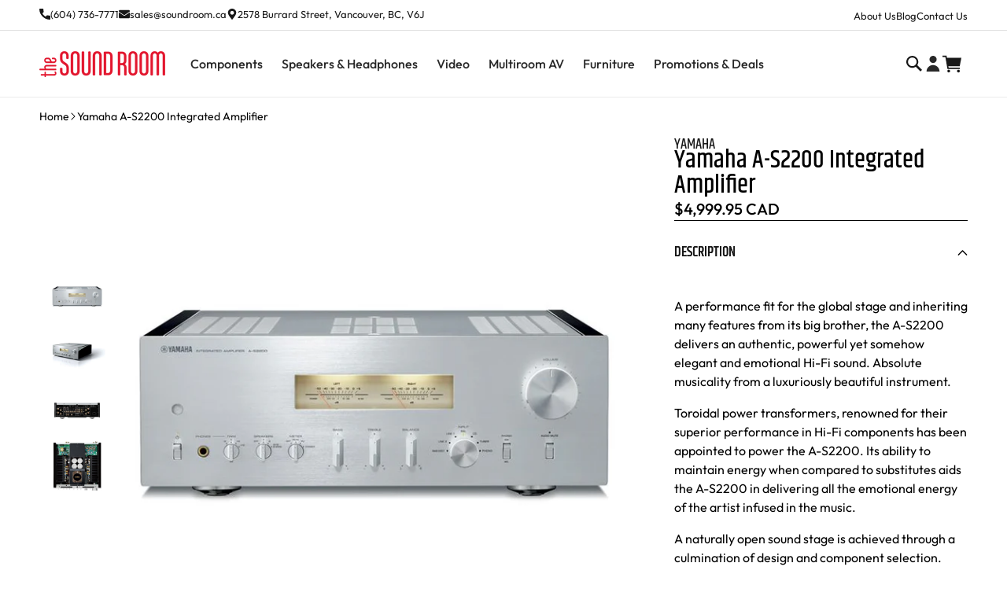

--- FILE ---
content_type: text/html; charset=utf-8
request_url: https://www.soundroom.ca/products/a-s2200
body_size: 45472
content:
<!doctype html>
<html class="no-js" lang="en">
    <head>
        <!-- Google Search Console Verification Start  -->
        <meta name="google-site-verification" content="T8RV1buEK8EXrp61rzB7Y7LABrOIj0nxtHUIZDl2AhI" />
        <!-- Google Search Console Verification End  -->

        <meta charset="utf-8">
        <meta http-equiv="X-UA-Compatible" content="IE=edge">
        <meta name="viewport" content="width=device-width,initial-scale=1">
        <meta name="theme-color" content="">
        


  
  


        <link rel="canonical" href="https://www.soundroom.ca/products/a-s2200"><link
                rel="icon"
                type="image/png"
                href="//www.soundroom.ca/cdn/shop/files/favicon_0e6f86ce-3f0a-42ab-80f9-ef28a3b9fa59.png?crop=center&height=32&v=1718690210&width=32"
            ><link rel="preconnect" href="https://fonts.shopifycdn.com" crossorigin><title>
            Yamaha A-S2200 Integrated Amplifier
 &ndash; The Sound Room</title>

        
            <meta name="description" content="A performance fit for the global stage and inheriting many features from its big brother, the A-S2200 delivers an authentic, powerful yet somehow elegant and emotional Hi-Fi sound. Absolute musicality from a luxuriously beautiful instrument. Toroidal power transformers, renowned for their superior performance in Hi-Fi ">
        

        

<meta property="og:site_name" content="The Sound Room">
<meta property="og:url" content="https://www.soundroom.ca/products/a-s2200">
<meta property="og:title" content="Yamaha A-S2200 Integrated Amplifier">
<meta property="og:type" content="product">
<meta property="og:description" content="A performance fit for the global stage and inheriting many features from its big brother, the A-S2200 delivers an authentic, powerful yet somehow elegant and emotional Hi-Fi sound. Absolute musicality from a luxuriously beautiful instrument. Toroidal power transformers, renowned for their superior performance in Hi-Fi "><meta property="og:image" content="http://www.soundroom.ca/cdn/shop/products/01-a-s2200-sl-pb_735x735_57ab55fc3afe3b09ca6aa8c6e325faf8.jpg?v=1678731848">
  <meta property="og:image:secure_url" content="https://www.soundroom.ca/cdn/shop/products/01-a-s2200-sl-pb_735x735_57ab55fc3afe3b09ca6aa8c6e325faf8.jpg?v=1678731848">
  <meta property="og:image:width" content="735">
  <meta property="og:image:height" content="735"><meta property="og:price:amount" content="4,999.95">
  <meta property="og:price:currency" content="CAD"><meta name="twitter:card" content="summary_large_image">
<meta name="twitter:title" content="Yamaha A-S2200 Integrated Amplifier">
<meta name="twitter:description" content="A performance fit for the global stage and inheriting many features from its big brother, the A-S2200 delivers an authentic, powerful yet somehow elegant and emotional Hi-Fi sound. Absolute musicality from a luxuriously beautiful instrument. Toroidal power transformers, renowned for their superior performance in Hi-Fi ">


<script src="//www.soundroom.ca/cdn/shop/t/60/assets/constants.js?v=125230795003355714051756721301" defer="defer"></script>
        <script src="//www.soundroom.ca/cdn/shop/t/60/assets/pubsub.js?v=158357773527763999511756721301" defer="defer"></script>
        <script src="//www.soundroom.ca/cdn/shop/t/60/assets/global.js?v=109352223447499272801756721301" defer="defer"></script><script src="//www.soundroom.ca/cdn/shop/t/60/assets/animations.js?v=88693664871331136111756721301" defer="defer"></script><script>window.performance && window.performance.mark && window.performance.mark('shopify.content_for_header.start');</script><meta id="shopify-digital-wallet" name="shopify-digital-wallet" content="/19067833/digital_wallets/dialog">
<meta name="shopify-checkout-api-token" content="3aa697bfa8495b27dcfd7f389d24dc67">
<meta id="in-context-paypal-metadata" data-shop-id="19067833" data-venmo-supported="false" data-environment="production" data-locale="en_US" data-paypal-v4="true" data-currency="CAD">
<link rel="alternate" type="application/json+oembed" href="https://www.soundroom.ca/products/a-s2200.oembed">
<script async="async" src="/checkouts/internal/preloads.js?locale=en-CA"></script>
<link rel="preconnect" href="https://shop.app" crossorigin="anonymous">
<script async="async" src="https://shop.app/checkouts/internal/preloads.js?locale=en-CA&shop_id=19067833" crossorigin="anonymous"></script>
<script id="apple-pay-shop-capabilities" type="application/json">{"shopId":19067833,"countryCode":"CA","currencyCode":"CAD","merchantCapabilities":["supports3DS"],"merchantId":"gid:\/\/shopify\/Shop\/19067833","merchantName":"The Sound Room","requiredBillingContactFields":["postalAddress","email"],"requiredShippingContactFields":["postalAddress","email"],"shippingType":"shipping","supportedNetworks":["visa","masterCard","amex","discover","interac","jcb"],"total":{"type":"pending","label":"The Sound Room","amount":"1.00"},"shopifyPaymentsEnabled":true,"supportsSubscriptions":true}</script>
<script id="shopify-features" type="application/json">{"accessToken":"3aa697bfa8495b27dcfd7f389d24dc67","betas":["rich-media-storefront-analytics"],"domain":"www.soundroom.ca","predictiveSearch":true,"shopId":19067833,"locale":"en"}</script>
<script>var Shopify = Shopify || {};
Shopify.shop = "soundroom-cad.myshopify.com";
Shopify.locale = "en";
Shopify.currency = {"active":"CAD","rate":"1.0"};
Shopify.country = "CA";
Shopify.theme = {"name":"THEME TO USE | Megantic-v1 [DO NOT DELETE]","id":185711657041,"schema_name":"P80 Dawn","schema_version":"13.0.1","theme_store_id":null,"role":"main"};
Shopify.theme.handle = "null";
Shopify.theme.style = {"id":null,"handle":null};
Shopify.cdnHost = "www.soundroom.ca/cdn";
Shopify.routes = Shopify.routes || {};
Shopify.routes.root = "/";</script>
<script type="module">!function(o){(o.Shopify=o.Shopify||{}).modules=!0}(window);</script>
<script>!function(o){function n(){var o=[];function n(){o.push(Array.prototype.slice.apply(arguments))}return n.q=o,n}var t=o.Shopify=o.Shopify||{};t.loadFeatures=n(),t.autoloadFeatures=n()}(window);</script>
<script>
  window.ShopifyPay = window.ShopifyPay || {};
  window.ShopifyPay.apiHost = "shop.app\/pay";
  window.ShopifyPay.redirectState = null;
</script>
<script id="shop-js-analytics" type="application/json">{"pageType":"product"}</script>
<script defer="defer" async type="module" src="//www.soundroom.ca/cdn/shopifycloud/shop-js/modules/v2/client.init-shop-cart-sync_BN7fPSNr.en.esm.js"></script>
<script defer="defer" async type="module" src="//www.soundroom.ca/cdn/shopifycloud/shop-js/modules/v2/chunk.common_Cbph3Kss.esm.js"></script>
<script defer="defer" async type="module" src="//www.soundroom.ca/cdn/shopifycloud/shop-js/modules/v2/chunk.modal_DKumMAJ1.esm.js"></script>
<script type="module">
  await import("//www.soundroom.ca/cdn/shopifycloud/shop-js/modules/v2/client.init-shop-cart-sync_BN7fPSNr.en.esm.js");
await import("//www.soundroom.ca/cdn/shopifycloud/shop-js/modules/v2/chunk.common_Cbph3Kss.esm.js");
await import("//www.soundroom.ca/cdn/shopifycloud/shop-js/modules/v2/chunk.modal_DKumMAJ1.esm.js");

  window.Shopify.SignInWithShop?.initShopCartSync?.({"fedCMEnabled":true,"windoidEnabled":true});

</script>
<script>
  window.Shopify = window.Shopify || {};
  if (!window.Shopify.featureAssets) window.Shopify.featureAssets = {};
  window.Shopify.featureAssets['shop-js'] = {"shop-cart-sync":["modules/v2/client.shop-cart-sync_CJVUk8Jm.en.esm.js","modules/v2/chunk.common_Cbph3Kss.esm.js","modules/v2/chunk.modal_DKumMAJ1.esm.js"],"init-fed-cm":["modules/v2/client.init-fed-cm_7Fvt41F4.en.esm.js","modules/v2/chunk.common_Cbph3Kss.esm.js","modules/v2/chunk.modal_DKumMAJ1.esm.js"],"init-shop-email-lookup-coordinator":["modules/v2/client.init-shop-email-lookup-coordinator_Cc088_bR.en.esm.js","modules/v2/chunk.common_Cbph3Kss.esm.js","modules/v2/chunk.modal_DKumMAJ1.esm.js"],"init-windoid":["modules/v2/client.init-windoid_hPopwJRj.en.esm.js","modules/v2/chunk.common_Cbph3Kss.esm.js","modules/v2/chunk.modal_DKumMAJ1.esm.js"],"shop-button":["modules/v2/client.shop-button_B0jaPSNF.en.esm.js","modules/v2/chunk.common_Cbph3Kss.esm.js","modules/v2/chunk.modal_DKumMAJ1.esm.js"],"shop-cash-offers":["modules/v2/client.shop-cash-offers_DPIskqss.en.esm.js","modules/v2/chunk.common_Cbph3Kss.esm.js","modules/v2/chunk.modal_DKumMAJ1.esm.js"],"shop-toast-manager":["modules/v2/client.shop-toast-manager_CK7RT69O.en.esm.js","modules/v2/chunk.common_Cbph3Kss.esm.js","modules/v2/chunk.modal_DKumMAJ1.esm.js"],"init-shop-cart-sync":["modules/v2/client.init-shop-cart-sync_BN7fPSNr.en.esm.js","modules/v2/chunk.common_Cbph3Kss.esm.js","modules/v2/chunk.modal_DKumMAJ1.esm.js"],"init-customer-accounts-sign-up":["modules/v2/client.init-customer-accounts-sign-up_CfPf4CXf.en.esm.js","modules/v2/client.shop-login-button_DeIztwXF.en.esm.js","modules/v2/chunk.common_Cbph3Kss.esm.js","modules/v2/chunk.modal_DKumMAJ1.esm.js"],"pay-button":["modules/v2/client.pay-button_CgIwFSYN.en.esm.js","modules/v2/chunk.common_Cbph3Kss.esm.js","modules/v2/chunk.modal_DKumMAJ1.esm.js"],"init-customer-accounts":["modules/v2/client.init-customer-accounts_DQ3x16JI.en.esm.js","modules/v2/client.shop-login-button_DeIztwXF.en.esm.js","modules/v2/chunk.common_Cbph3Kss.esm.js","modules/v2/chunk.modal_DKumMAJ1.esm.js"],"avatar":["modules/v2/client.avatar_BTnouDA3.en.esm.js"],"init-shop-for-new-customer-accounts":["modules/v2/client.init-shop-for-new-customer-accounts_CsZy_esa.en.esm.js","modules/v2/client.shop-login-button_DeIztwXF.en.esm.js","modules/v2/chunk.common_Cbph3Kss.esm.js","modules/v2/chunk.modal_DKumMAJ1.esm.js"],"shop-follow-button":["modules/v2/client.shop-follow-button_BRMJjgGd.en.esm.js","modules/v2/chunk.common_Cbph3Kss.esm.js","modules/v2/chunk.modal_DKumMAJ1.esm.js"],"checkout-modal":["modules/v2/client.checkout-modal_B9Drz_yf.en.esm.js","modules/v2/chunk.common_Cbph3Kss.esm.js","modules/v2/chunk.modal_DKumMAJ1.esm.js"],"shop-login-button":["modules/v2/client.shop-login-button_DeIztwXF.en.esm.js","modules/v2/chunk.common_Cbph3Kss.esm.js","modules/v2/chunk.modal_DKumMAJ1.esm.js"],"lead-capture":["modules/v2/client.lead-capture_DXYzFM3R.en.esm.js","modules/v2/chunk.common_Cbph3Kss.esm.js","modules/v2/chunk.modal_DKumMAJ1.esm.js"],"shop-login":["modules/v2/client.shop-login_CA5pJqmO.en.esm.js","modules/v2/chunk.common_Cbph3Kss.esm.js","modules/v2/chunk.modal_DKumMAJ1.esm.js"],"payment-terms":["modules/v2/client.payment-terms_BxzfvcZJ.en.esm.js","modules/v2/chunk.common_Cbph3Kss.esm.js","modules/v2/chunk.modal_DKumMAJ1.esm.js"]};
</script>
<script>(function() {
  var isLoaded = false;
  function asyncLoad() {
    if (isLoaded) return;
    isLoaded = true;
    var urls = ["https:\/\/cdn-scripts.signifyd.com\/shopify\/script-tag.js?shop=soundroom-cad.myshopify.com"];
    for (var i = 0; i < urls.length; i++) {
      var s = document.createElement('script');
      s.type = 'text/javascript';
      s.async = true;
      s.src = urls[i];
      var x = document.getElementsByTagName('script')[0];
      x.parentNode.insertBefore(s, x);
    }
  };
  if(window.attachEvent) {
    window.attachEvent('onload', asyncLoad);
  } else {
    window.addEventListener('load', asyncLoad, false);
  }
})();</script>
<script id="__st">var __st={"a":19067833,"offset":-18000,"reqid":"65a51a45-29bd-4d0d-877f-91756c49f5a7-1769881509","pageurl":"www.soundroom.ca\/products\/a-s2200","u":"65045011a525","p":"product","rtyp":"product","rid":7074065186897};</script>
<script>window.ShopifyPaypalV4VisibilityTracking = true;</script>
<script id="captcha-bootstrap">!function(){'use strict';const t='contact',e='account',n='new_comment',o=[[t,t],['blogs',n],['comments',n],[t,'customer']],c=[[e,'customer_login'],[e,'guest_login'],[e,'recover_customer_password'],[e,'create_customer']],r=t=>t.map((([t,e])=>`form[action*='/${t}']:not([data-nocaptcha='true']) input[name='form_type'][value='${e}']`)).join(','),a=t=>()=>t?[...document.querySelectorAll(t)].map((t=>t.form)):[];function s(){const t=[...o],e=r(t);return a(e)}const i='password',u='form_key',d=['recaptcha-v3-token','g-recaptcha-response','h-captcha-response',i],f=()=>{try{return window.sessionStorage}catch{return}},m='__shopify_v',_=t=>t.elements[u];function p(t,e,n=!1){try{const o=window.sessionStorage,c=JSON.parse(o.getItem(e)),{data:r}=function(t){const{data:e,action:n}=t;return t[m]||n?{data:e,action:n}:{data:t,action:n}}(c);for(const[e,n]of Object.entries(r))t.elements[e]&&(t.elements[e].value=n);n&&o.removeItem(e)}catch(o){console.error('form repopulation failed',{error:o})}}const l='form_type',E='cptcha';function T(t){t.dataset[E]=!0}const w=window,h=w.document,L='Shopify',v='ce_forms',y='captcha';let A=!1;((t,e)=>{const n=(g='f06e6c50-85a8-45c8-87d0-21a2b65856fe',I='https://cdn.shopify.com/shopifycloud/storefront-forms-hcaptcha/ce_storefront_forms_captcha_hcaptcha.v1.5.2.iife.js',D={infoText:'Protected by hCaptcha',privacyText:'Privacy',termsText:'Terms'},(t,e,n)=>{const o=w[L][v],c=o.bindForm;if(c)return c(t,g,e,D).then(n);var r;o.q.push([[t,g,e,D],n]),r=I,A||(h.body.append(Object.assign(h.createElement('script'),{id:'captcha-provider',async:!0,src:r})),A=!0)});var g,I,D;w[L]=w[L]||{},w[L][v]=w[L][v]||{},w[L][v].q=[],w[L][y]=w[L][y]||{},w[L][y].protect=function(t,e){n(t,void 0,e),T(t)},Object.freeze(w[L][y]),function(t,e,n,w,h,L){const[v,y,A,g]=function(t,e,n){const i=e?o:[],u=t?c:[],d=[...i,...u],f=r(d),m=r(i),_=r(d.filter((([t,e])=>n.includes(e))));return[a(f),a(m),a(_),s()]}(w,h,L),I=t=>{const e=t.target;return e instanceof HTMLFormElement?e:e&&e.form},D=t=>v().includes(t);t.addEventListener('submit',(t=>{const e=I(t);if(!e)return;const n=D(e)&&!e.dataset.hcaptchaBound&&!e.dataset.recaptchaBound,o=_(e),c=g().includes(e)&&(!o||!o.value);(n||c)&&t.preventDefault(),c&&!n&&(function(t){try{if(!f())return;!function(t){const e=f();if(!e)return;const n=_(t);if(!n)return;const o=n.value;o&&e.removeItem(o)}(t);const e=Array.from(Array(32),(()=>Math.random().toString(36)[2])).join('');!function(t,e){_(t)||t.append(Object.assign(document.createElement('input'),{type:'hidden',name:u})),t.elements[u].value=e}(t,e),function(t,e){const n=f();if(!n)return;const o=[...t.querySelectorAll(`input[type='${i}']`)].map((({name:t})=>t)),c=[...d,...o],r={};for(const[a,s]of new FormData(t).entries())c.includes(a)||(r[a]=s);n.setItem(e,JSON.stringify({[m]:1,action:t.action,data:r}))}(t,e)}catch(e){console.error('failed to persist form',e)}}(e),e.submit())}));const S=(t,e)=>{t&&!t.dataset[E]&&(n(t,e.some((e=>e===t))),T(t))};for(const o of['focusin','change'])t.addEventListener(o,(t=>{const e=I(t);D(e)&&S(e,y())}));const B=e.get('form_key'),M=e.get(l),P=B&&M;t.addEventListener('DOMContentLoaded',(()=>{const t=y();if(P)for(const e of t)e.elements[l].value===M&&p(e,B);[...new Set([...A(),...v().filter((t=>'true'===t.dataset.shopifyCaptcha))])].forEach((e=>S(e,t)))}))}(h,new URLSearchParams(w.location.search),n,t,e,['guest_login'])})(!0,!0)}();</script>
<script integrity="sha256-4kQ18oKyAcykRKYeNunJcIwy7WH5gtpwJnB7kiuLZ1E=" data-source-attribution="shopify.loadfeatures" defer="defer" src="//www.soundroom.ca/cdn/shopifycloud/storefront/assets/storefront/load_feature-a0a9edcb.js" crossorigin="anonymous"></script>
<script crossorigin="anonymous" defer="defer" src="//www.soundroom.ca/cdn/shopifycloud/storefront/assets/shopify_pay/storefront-65b4c6d7.js?v=20250812"></script>
<script data-source-attribution="shopify.dynamic_checkout.dynamic.init">var Shopify=Shopify||{};Shopify.PaymentButton=Shopify.PaymentButton||{isStorefrontPortableWallets:!0,init:function(){window.Shopify.PaymentButton.init=function(){};var t=document.createElement("script");t.src="https://www.soundroom.ca/cdn/shopifycloud/portable-wallets/latest/portable-wallets.en.js",t.type="module",document.head.appendChild(t)}};
</script>
<script data-source-attribution="shopify.dynamic_checkout.buyer_consent">
  function portableWalletsHideBuyerConsent(e){var t=document.getElementById("shopify-buyer-consent"),n=document.getElementById("shopify-subscription-policy-button");t&&n&&(t.classList.add("hidden"),t.setAttribute("aria-hidden","true"),n.removeEventListener("click",e))}function portableWalletsShowBuyerConsent(e){var t=document.getElementById("shopify-buyer-consent"),n=document.getElementById("shopify-subscription-policy-button");t&&n&&(t.classList.remove("hidden"),t.removeAttribute("aria-hidden"),n.addEventListener("click",e))}window.Shopify?.PaymentButton&&(window.Shopify.PaymentButton.hideBuyerConsent=portableWalletsHideBuyerConsent,window.Shopify.PaymentButton.showBuyerConsent=portableWalletsShowBuyerConsent);
</script>
<script data-source-attribution="shopify.dynamic_checkout.cart.bootstrap">document.addEventListener("DOMContentLoaded",(function(){function t(){return document.querySelector("shopify-accelerated-checkout-cart, shopify-accelerated-checkout")}if(t())Shopify.PaymentButton.init();else{new MutationObserver((function(e,n){t()&&(Shopify.PaymentButton.init(),n.disconnect())})).observe(document.body,{childList:!0,subtree:!0})}}));
</script>
<link id="shopify-accelerated-checkout-styles" rel="stylesheet" media="screen" href="https://www.soundroom.ca/cdn/shopifycloud/portable-wallets/latest/accelerated-checkout-backwards-compat.css" crossorigin="anonymous">
<style id="shopify-accelerated-checkout-cart">
        #shopify-buyer-consent {
  margin-top: 1em;
  display: inline-block;
  width: 100%;
}

#shopify-buyer-consent.hidden {
  display: none;
}

#shopify-subscription-policy-button {
  background: none;
  border: none;
  padding: 0;
  text-decoration: underline;
  font-size: inherit;
  cursor: pointer;
}

#shopify-subscription-policy-button::before {
  box-shadow: none;
}

      </style>
<script id="sections-script" data-sections="header" defer="defer" src="//www.soundroom.ca/cdn/shop/t/60/compiled_assets/scripts.js?v=6403"></script>
<script>window.performance && window.performance.mark && window.performance.mark('shopify.content_for_header.end');</script>


        <style data-shopify>
            @font-face {
                font-family: 'Outfit';
                src: url(//www.soundroom.ca/cdn/shop/t/60/assets/Outfit-Regular.woff2?v=102835212383933601281756721301) format('woff2'),
                    url(//www.soundroom.ca/cdn/shop/t/60/assets/Outfit-Regular.woff?v=174661650492894127221756721301) format('woff');
                font-weight: normal;
                font-style: normal;
                font-display: swap;
            }
            @font-face {
                font-family: 'Outfit';
                src: url(//www.soundroom.ca/cdn/shop/t/60/assets/Outfit-Medium.woff2?v=51926868792058522981756721301) format('woff2'),
                    url(//www.soundroom.ca/cdn/shop/t/60/assets/Outfit-Medium.woff?v=116667402595970166651756721301) format('woff');
                font-weight: 500;
                font-style: normal;
                font-display: swap;
            }
            @font-face {
                font-family: 'Khand';
                src: url(//www.soundroom.ca/cdn/shop/t/60/assets/Khand-Medium.woff2?v=20573532582834764041756721301) format('woff2'),
                    url(//www.soundroom.ca/cdn/shop/t/60/assets/Khand-Medium.woff?v=17907590630937196081756721301) format('woff');
                font-weight: 500;
                font-style: normal;
                font-display: swap;
            }

            @font-face {
  font-family: Roboto;
  font-weight: 400;
  font-style: normal;
  font-display: swap;
  src: url("//www.soundroom.ca/cdn/fonts/roboto/roboto_n4.2019d890f07b1852f56ce63ba45b2db45d852cba.woff2") format("woff2"),
       url("//www.soundroom.ca/cdn/fonts/roboto/roboto_n4.238690e0007583582327135619c5f7971652fa9d.woff") format("woff");
}

            @font-face {
  font-family: Roboto;
  font-weight: 700;
  font-style: normal;
  font-display: swap;
  src: url("//www.soundroom.ca/cdn/fonts/roboto/roboto_n7.f38007a10afbbde8976c4056bfe890710d51dec2.woff2") format("woff2"),
       url("//www.soundroom.ca/cdn/fonts/roboto/roboto_n7.94bfdd3e80c7be00e128703d245c207769d763f9.woff") format("woff");
}

            @font-face {
  font-family: Roboto;
  font-weight: 500;
  font-style: normal;
  font-display: swap;
  src: url("//www.soundroom.ca/cdn/fonts/roboto/roboto_n5.250d51708d76acbac296b0e21ede8f81de4e37aa.woff2") format("woff2"),
       url("//www.soundroom.ca/cdn/fonts/roboto/roboto_n5.535e8c56f4cbbdea416167af50ab0ff1360a3949.woff") format("woff");
}

            @font-face {
  font-family: Roboto;
  font-weight: 400;
  font-style: italic;
  font-display: swap;
  src: url("//www.soundroom.ca/cdn/fonts/roboto/roboto_i4.57ce898ccda22ee84f49e6b57ae302250655e2d4.woff2") format("woff2"),
       url("//www.soundroom.ca/cdn/fonts/roboto/roboto_i4.b21f3bd061cbcb83b824ae8c7671a82587b264bf.woff") format("woff");
}

            @font-face {
  font-family: Roboto;
  font-weight: 700;
  font-style: italic;
  font-display: swap;
  src: url("//www.soundroom.ca/cdn/fonts/roboto/roboto_i7.7ccaf9410746f2c53340607c42c43f90a9005937.woff2") format("woff2"),
       url("//www.soundroom.ca/cdn/fonts/roboto/roboto_i7.49ec21cdd7148292bffea74c62c0df6e93551516.woff") format("woff");
}

            @font-face {
  font-family: Roboto;
  font-weight: 400;
  font-style: normal;
  font-display: swap;
  src: url("//www.soundroom.ca/cdn/fonts/roboto/roboto_n4.2019d890f07b1852f56ce63ba45b2db45d852cba.woff2") format("woff2"),
       url("//www.soundroom.ca/cdn/fonts/roboto/roboto_n4.238690e0007583582327135619c5f7971652fa9d.woff") format("woff");
}


            
              :root,
              .color-main {
                --color-background: 255,255,255;
              
                --gradient-background: #ffffff;
              

              

              --color-foreground: 24,24,24;
              --color-background-contrast: 191,191,191;
              --color-shadow: 24,24,24;
              --color-button: 24,24,24;
              --color-button-text: 255,255,255;
              --color-secondary-button: 255,255,255;
              --color-secondary-button-text: 227,22,46;
              --color-link: 227,22,46;
              --color-badge-foreground: 24,24,24;
              --color-badge-background: 255,255,255;
              --color-badge-border: 24,24,24;
              --payment-terms-background-color: rgb(255 255 255);
            }
            
              
              .color-inverse {
                --color-background: 108,108,108;
              
                --gradient-background: #6c6c6c;
              

              

              --color-foreground: 255,255,255;
              --color-background-contrast: 44,44,44;
              --color-shadow: 18,18,18;
              --color-button: 255,255,255;
              --color-button-text: 0,0,0;
              --color-secondary-button: 108,108,108;
              --color-secondary-button-text: 255,255,255;
              --color-link: 255,255,255;
              --color-badge-foreground: 255,255,255;
              --color-badge-background: 108,108,108;
              --color-badge-border: 255,255,255;
              --payment-terms-background-color: rgb(108 108 108);
            }
            
              
              .color-accent-1 {
                --color-background: 18,18,18;
              
                --gradient-background: #121212;
              

              

              --color-foreground: 255,255,255;
              --color-background-contrast: 146,146,146;
              --color-shadow: 18,18,18;
              --color-button: 255,255,255;
              --color-button-text: 18,18,18;
              --color-secondary-button: 18,18,18;
              --color-secondary-button-text: 255,255,255;
              --color-link: 255,255,255;
              --color-badge-foreground: 255,255,255;
              --color-badge-background: 18,18,18;
              --color-badge-border: 255,255,255;
              --payment-terms-background-color: rgb(18 18 18);
            }
            
              
              .color-accent-2 {
                --color-background: 208,0,24;
              
                --gradient-background: #d00018;
              

              

              --color-foreground: 255,255,255;
              --color-background-contrast: 234,0,27;
              --color-shadow: 18,18,18;
              --color-button: 255,255,255;
              --color-button-text: 208,0,24;
              --color-secondary-button: 208,0,24;
              --color-secondary-button-text: 255,255,255;
              --color-link: 255,255,255;
              --color-badge-foreground: 255,255,255;
              --color-badge-background: 208,0,24;
              --color-badge-border: 255,255,255;
              --payment-terms-background-color: rgb(208 0 24);
            }
            

            body, .color-main, .color-inverse, .color-accent-1, .color-accent-2 {
              color: rgba(var(--color-foreground), 0.75);
              background-color: rgb(var(--color-background));
            }

            :root {
              --font-body-family: 'Outfit', sans-serif;
              --font-body-style: 'normal';
              --font-body-weight: 400;
              --font-body-weight-bold: 700;

              --font-heading-family: 'Khand', sans-serif;
              --font-heading-style: 'normal';
              --font-heading-weight: 500;

              --font-body-scale: 1.0;
              --font-heading-scale: 1.0;

              --media-padding: px;
              --media-border-opacity: 0.05;
              --media-border-width: 1px;
              --media-radius: 0px;
              --media-shadow-opacity: 0.0;
              --media-shadow-horizontal-offset: 0px;
              --media-shadow-vertical-offset: 4px;
              --media-shadow-blur-radius: 5px;
              --media-shadow-visible: 0;

              --page-width: 144rem;
              --page-width-margin: 0rem;

              --product-card-image-padding: 0.0rem;
              --product-card-corner-radius: 0.0rem;
              --product-card-text-alignment: left;
              --product-card-border-width: 0.0rem;
              --product-card-border-opacity: 0.1;
              --product-card-shadow-opacity: 0.0;
              --product-card-shadow-visible: 0;
              --product-card-shadow-horizontal-offset: 0.0rem;
              --product-card-shadow-vertical-offset: 0.4rem;
              --product-card-shadow-blur-radius: 0.5rem;

              --collection-card-image-padding: 0.0rem;
              --collection-card-corner-radius: 0.0rem;
              --collection-card-text-alignment: left;
              --collection-card-border-width: 0.0rem;
              --collection-card-border-opacity: 0.1;
              --collection-card-shadow-opacity: 0.0;
              --collection-card-shadow-visible: 0;
              --collection-card-shadow-horizontal-offset: 0.0rem;
              --collection-card-shadow-vertical-offset: 0.4rem;
              --collection-card-shadow-blur-radius: 0.5rem;

              --blog-card-image-padding: 0.0rem;
              --blog-card-corner-radius: 0.0rem;
              --blog-card-text-alignment: left;
              --blog-card-border-width: 0.0rem;
              --blog-card-border-opacity: 0.1;
              --blog-card-shadow-opacity: 0.0;
              --blog-card-shadow-visible: 0;
              --blog-card-shadow-horizontal-offset: 0.0rem;
              --blog-card-shadow-vertical-offset: 0.4rem;
              --blog-card-shadow-blur-radius: 0.5rem;

              --badge-corner-radius: 4.0rem;

              --popup-border-width: 1px;
              --popup-border-opacity: 0.1;
              --popup-corner-radius: 0px;
              --popup-shadow-opacity: 0.0;
              --popup-shadow-horizontal-offset: 0px;
              --popup-shadow-vertical-offset: 4px;
              --popup-shadow-blur-radius: 5px;

              --drawer-border-width: 1px;
              --drawer-border-opacity: 0.1;
              --drawer-shadow-opacity: 0.0;
              --drawer-shadow-horizontal-offset: 0px;
              --drawer-shadow-vertical-offset: 4px;
              --drawer-shadow-blur-radius: 5px;

              --spacing-sections-desktop: 0px;
              --spacing-sections-mobile: 0px;

              --grid-desktop-vertical-spacing: 24px;
              --grid-desktop-horizontal-spacing: 24px;
              --grid-mobile-vertical-spacing: 12px;
              --grid-mobile-horizontal-spacing: 12px;

              --text-boxes-border-opacity: 0.1;
              --text-boxes-border-width: 0px;
              --text-boxes-radius: 0px;
              --text-boxes-shadow-opacity: 0.0;
              --text-boxes-shadow-visible: 0;
              --text-boxes-shadow-horizontal-offset: 0px;
              --text-boxes-shadow-vertical-offset: 4px;
              --text-boxes-shadow-blur-radius: 5px;

              --buttons-radius: 4px;
              --buttons-radius-outset: 5px;
              --buttons-border-width: 1px;
              --buttons-border-opacity: 1.0;
              --buttons-shadow-opacity: 0.0;
              --buttons-shadow-visible: 0;
              --buttons-shadow-horizontal-offset: 0px;
              --buttons-shadow-vertical-offset: 4px;
              --buttons-shadow-blur-radius: 5px;
              --buttons-border-offset: 0.3px;

              --inputs-radius: 4px;
              --inputs-border-width: 1px;
              --inputs-border-opacity: 0.55;
              --inputs-shadow-opacity: 0.0;
              --inputs-shadow-horizontal-offset: 0px;
              --inputs-margin-offset: 0px;
              --inputs-shadow-vertical-offset: 4px;
              --inputs-shadow-blur-radius: 5px;
              --inputs-radius-outset: 5px;

              --variant-pills-radius: 40px;
              --variant-pills-border-width: 1px;
              --variant-pills-border-opacity: 0.55;
              --variant-pills-shadow-opacity: 0.0;
              --variant-pills-shadow-horizontal-offset: 0px;
              --variant-pills-shadow-vertical-offset: 4px;
              --variant-pills-shadow-blur-radius: 5px;

              /* P80 */
              --color-success: 0, 129, 59;
              --color-error: 208, 0, 24;
              --color-attention: 227, 128, 12;
              --color-black: 0, 0, 0;
              --color-white: 255, 255, 255;
              --color-blue: 0, 141, 213;
              --color-green: 0, 106, 62;
              --color-red: 227, 22, 46;
              --color-dark: 24, 24, 24;
              --color-dark-grey: 40, 40, 40;
              --color-grey: 40, 40, 40;
              --color-light-grey: 108, 108, 108;
              --color-strong-line: 161, 161, 161;
              --color-light-line: 222, 222, 222;
              --color-light-background: 243, 243, 243;

              --font-size-h1: calc(var(--font-heading-scale) * 4.8rem);
              --font-size-h2: calc(var(--font-heading-scale) * 3.6rem);
              --font-size-h3: calc(var(--font-heading-scale) * 3.2rem);
              --font-size-h4: calc(var(--font-heading-scale) * 2.4rem);
              --font-size-h5: calc(var(--font-heading-scale) * 2rem);
              --font-size-h6: calc(var(--font-heading-scale) * 1.8rem);

              --line-height-h1: calc(var(--font-heading-scale) * 5.6rem);
              --line-height-h2: calc(var(--font-heading-scale) * 4.4rem);
              --line-height-h3: calc(var(--font-heading-scale) * 4rem);
              --line-height-h4: calc(var(--font-heading-scale) * 3.2rem);
              --line-height-h5: calc(var(--font-heading-scale) * 2.6rem);
              --line-height-h6: calc(var(--font-heading-scale) * 2.4rem);

              --font-size-tagline-large: calc(var(--font-body-scale) * 1.6rem);
              --font-size-tagline-regular: calc(var(--font-body-scale) * 1.4rem);
              --font-size-tagline-small: calc(var(--font-body-scale) * 1.2rem);

              --line-height-tagline-large: calc(var(--font-body-scale) * 1.6rem);
              --line-height-tagline-regular: calc(var(--font-body-scale) * 1.4rem);
              --line-height-tagline-small: calc(var(--font-body-scale) * 1.2rem);

              --font-size-paragraph-extra-large: calc(var(--font-body-scale) * 2rem);
              --font-size-paragraph-large: calc(var(--font-body-scale) * 1.8rem);
              --font-size-paragraph-regular: calc(var(--font-body-scale) * 1.6rem);
              --font-size-paragraph-small: calc(var(--font-body-scale) * 1.4rem);
              --font-size-paragraph-extra-small: calc(var(--font-body-scale) * 1.3rem);

              --line-height-paragraph-extra-large: calc(var(--font-body-scale) * 2.8rem);
              --line-height-paragraph-large: calc(var(--font-body-scale) * 3.2rem);
              --line-height-paragraph-regular: calc(var(--font-body-scale) * 2.4rem);
              --line-height-paragraph-small: calc(var(--font-body-scale) * 2rem);
              --line-height-paragraph-extra-small: calc(var(--font-body-scale) * 1.8rem);
              /* End P80 */
            }

             /* P80 */
             @media(min-width: 750px) {
              :root {
                --font-size-h1: calc(var(--font-heading-scale) * 6.4rem);
                --font-size-h2: calc(var(--font-heading-scale) * 4.8rem);
                --font-size-h3: calc(var(--font-heading-scale) * 3.6rem);
                --font-size-h4: calc(var(--font-heading-scale) * 3.2rem);
                --font-size-h5: calc(var(--font-heading-scale) * 2.4rem);
                --font-size-h6: calc(var(--font-heading-scale) * 1.8rem);

                --line-height-h1: calc(var(--font-heading-scale) * 7.2rem);
                --line-height-h2: calc(var(--font-heading-scale) * 5.6rem);
                --line-height-h3: calc(var(--font-heading-scale) * 4.4rem);
                --line-height-h4: calc(var(--font-heading-scale) * 3.2rem);
                --line-height-h5: calc(var(--font-heading-scale) * 2.4rem);
                --line-height-h6: calc(var(--font-heading-scale) * 2.4rem);
              }
            }
            /* End P80 */

            *,
            *::before,
            *::after {
              box-sizing: inherit;
            }

            html {
              box-sizing: border-box;
              font-size: calc(var(--font-body-scale) * 62.5%);
              height: 100%;
            }

            body {
              display: grid;
              grid-template-rows: auto auto 1fr auto;
              grid-template-columns: 100%;
              min-height: 100%;
              margin: 0;
              font-size: 1.5rem;
              letter-spacing: 0.06rem;
              line-height: calc(1 + 0.8 / var(--font-body-scale));
              font-family: var(--font-body-family);
              font-style: var(--font-body-style);
              font-weight: var(--font-body-weight);
            }

            @media screen and (min-width: 750px) {
              body {
                font-size: 1.6rem;
              }
            }
        </style>

        <script>
            if (typeof p80 === 'undefined') {
                var p80 = {};
            }

            p80.storefrontToken = '';
        </script>
        <script src="//www.soundroom.ca/cdn/shop/t/60/assets/glide.min.js?v=24978814262067200231756721301" defer></script>
        <link
            rel="stylesheet"
            href="//www.soundroom.ca/cdn/shop/t/60/assets/p80-glide-component.css?v=24548729160181900711756721301"
            media="print"
            onload="this.media='all'"
        >

        <link href="//www.soundroom.ca/cdn/shop/t/60/assets/base.css?v=65646592279552809391756721301" rel="stylesheet" type="text/css" media="all" />
        <link
            href="//www.soundroom.ca/cdn/shop/t/60/assets/p80-base-mobile.css?v=4724039991650906021756721301"
            rel="stylesheet"
            type="text/css"
            media="all"
        >
        <link
            href="//www.soundroom.ca/cdn/shop/t/60/assets/p80-base-desktop.css?v=64899966353529147421756721301"
            rel="stylesheet"
            media="screen and (min-width: 750px)"
        >

        <link
            rel="stylesheet"
            href="//www.soundroom.ca/cdn/shop/t/60/assets/p80-custom-inputs.css?v=65207440475205252061756721301"
            media="print"
            onload="this.media='all'"
        >
        <noscript><link href="//www.soundroom.ca/cdn/shop/t/60/assets/p80-custom-inputs.css?v=65207440475205252061756721301" rel="stylesheet" type="text/css" media="all" /></noscript><link
                rel="preload"
                as="font"
                href="//www.soundroom.ca/cdn/fonts/roboto/roboto_n4.2019d890f07b1852f56ce63ba45b2db45d852cba.woff2"
                type="font/woff2"
                crossorigin
            ><link
                rel="preload"
                as="font"
                href="//www.soundroom.ca/cdn/fonts/roboto/roboto_n4.2019d890f07b1852f56ce63ba45b2db45d852cba.woff2"
                type="font/woff2"
                crossorigin
            ><link
                rel="stylesheet"
                href="//www.soundroom.ca/cdn/shop/t/60/assets/component-predictive-search.css?v=179618325161126985471756721301"
                media="print"
                onload="this.media='all'"
            ><script>
            document.documentElement.className = document.documentElement.className.replace(
                'no-js',
                'js'
            );
            if (Shopify.designMode) {
                document.documentElement.classList.add('shopify-design-mode');
            }
        </script>
    <link href="https://monorail-edge.shopifysvc.com" rel="dns-prefetch">
<script>(function(){if ("sendBeacon" in navigator && "performance" in window) {try {var session_token_from_headers = performance.getEntriesByType('navigation')[0].serverTiming.find(x => x.name == '_s').description;} catch {var session_token_from_headers = undefined;}var session_cookie_matches = document.cookie.match(/_shopify_s=([^;]*)/);var session_token_from_cookie = session_cookie_matches && session_cookie_matches.length === 2 ? session_cookie_matches[1] : "";var session_token = session_token_from_headers || session_token_from_cookie || "";function handle_abandonment_event(e) {var entries = performance.getEntries().filter(function(entry) {return /monorail-edge.shopifysvc.com/.test(entry.name);});if (!window.abandonment_tracked && entries.length === 0) {window.abandonment_tracked = true;var currentMs = Date.now();var navigation_start = performance.timing.navigationStart;var payload = {shop_id: 19067833,url: window.location.href,navigation_start,duration: currentMs - navigation_start,session_token,page_type: "product"};window.navigator.sendBeacon("https://monorail-edge.shopifysvc.com/v1/produce", JSON.stringify({schema_id: "online_store_buyer_site_abandonment/1.1",payload: payload,metadata: {event_created_at_ms: currentMs,event_sent_at_ms: currentMs}}));}}window.addEventListener('pagehide', handle_abandonment_event);}}());</script>
<script id="web-pixels-manager-setup">(function e(e,d,r,n,o){if(void 0===o&&(o={}),!Boolean(null===(a=null===(i=window.Shopify)||void 0===i?void 0:i.analytics)||void 0===a?void 0:a.replayQueue)){var i,a;window.Shopify=window.Shopify||{};var t=window.Shopify;t.analytics=t.analytics||{};var s=t.analytics;s.replayQueue=[],s.publish=function(e,d,r){return s.replayQueue.push([e,d,r]),!0};try{self.performance.mark("wpm:start")}catch(e){}var l=function(){var e={modern:/Edge?\/(1{2}[4-9]|1[2-9]\d|[2-9]\d{2}|\d{4,})\.\d+(\.\d+|)|Firefox\/(1{2}[4-9]|1[2-9]\d|[2-9]\d{2}|\d{4,})\.\d+(\.\d+|)|Chrom(ium|e)\/(9{2}|\d{3,})\.\d+(\.\d+|)|(Maci|X1{2}).+ Version\/(15\.\d+|(1[6-9]|[2-9]\d|\d{3,})\.\d+)([,.]\d+|)( \(\w+\)|)( Mobile\/\w+|) Safari\/|Chrome.+OPR\/(9{2}|\d{3,})\.\d+\.\d+|(CPU[ +]OS|iPhone[ +]OS|CPU[ +]iPhone|CPU IPhone OS|CPU iPad OS)[ +]+(15[._]\d+|(1[6-9]|[2-9]\d|\d{3,})[._]\d+)([._]\d+|)|Android:?[ /-](13[3-9]|1[4-9]\d|[2-9]\d{2}|\d{4,})(\.\d+|)(\.\d+|)|Android.+Firefox\/(13[5-9]|1[4-9]\d|[2-9]\d{2}|\d{4,})\.\d+(\.\d+|)|Android.+Chrom(ium|e)\/(13[3-9]|1[4-9]\d|[2-9]\d{2}|\d{4,})\.\d+(\.\d+|)|SamsungBrowser\/([2-9]\d|\d{3,})\.\d+/,legacy:/Edge?\/(1[6-9]|[2-9]\d|\d{3,})\.\d+(\.\d+|)|Firefox\/(5[4-9]|[6-9]\d|\d{3,})\.\d+(\.\d+|)|Chrom(ium|e)\/(5[1-9]|[6-9]\d|\d{3,})\.\d+(\.\d+|)([\d.]+$|.*Safari\/(?![\d.]+ Edge\/[\d.]+$))|(Maci|X1{2}).+ Version\/(10\.\d+|(1[1-9]|[2-9]\d|\d{3,})\.\d+)([,.]\d+|)( \(\w+\)|)( Mobile\/\w+|) Safari\/|Chrome.+OPR\/(3[89]|[4-9]\d|\d{3,})\.\d+\.\d+|(CPU[ +]OS|iPhone[ +]OS|CPU[ +]iPhone|CPU IPhone OS|CPU iPad OS)[ +]+(10[._]\d+|(1[1-9]|[2-9]\d|\d{3,})[._]\d+)([._]\d+|)|Android:?[ /-](13[3-9]|1[4-9]\d|[2-9]\d{2}|\d{4,})(\.\d+|)(\.\d+|)|Mobile Safari.+OPR\/([89]\d|\d{3,})\.\d+\.\d+|Android.+Firefox\/(13[5-9]|1[4-9]\d|[2-9]\d{2}|\d{4,})\.\d+(\.\d+|)|Android.+Chrom(ium|e)\/(13[3-9]|1[4-9]\d|[2-9]\d{2}|\d{4,})\.\d+(\.\d+|)|Android.+(UC? ?Browser|UCWEB|U3)[ /]?(15\.([5-9]|\d{2,})|(1[6-9]|[2-9]\d|\d{3,})\.\d+)\.\d+|SamsungBrowser\/(5\.\d+|([6-9]|\d{2,})\.\d+)|Android.+MQ{2}Browser\/(14(\.(9|\d{2,})|)|(1[5-9]|[2-9]\d|\d{3,})(\.\d+|))(\.\d+|)|K[Aa][Ii]OS\/(3\.\d+|([4-9]|\d{2,})\.\d+)(\.\d+|)/},d=e.modern,r=e.legacy,n=navigator.userAgent;return n.match(d)?"modern":n.match(r)?"legacy":"unknown"}(),u="modern"===l?"modern":"legacy",c=(null!=n?n:{modern:"",legacy:""})[u],f=function(e){return[e.baseUrl,"/wpm","/b",e.hashVersion,"modern"===e.buildTarget?"m":"l",".js"].join("")}({baseUrl:d,hashVersion:r,buildTarget:u}),m=function(e){var d=e.version,r=e.bundleTarget,n=e.surface,o=e.pageUrl,i=e.monorailEndpoint;return{emit:function(e){var a=e.status,t=e.errorMsg,s=(new Date).getTime(),l=JSON.stringify({metadata:{event_sent_at_ms:s},events:[{schema_id:"web_pixels_manager_load/3.1",payload:{version:d,bundle_target:r,page_url:o,status:a,surface:n,error_msg:t},metadata:{event_created_at_ms:s}}]});if(!i)return console&&console.warn&&console.warn("[Web Pixels Manager] No Monorail endpoint provided, skipping logging."),!1;try{return self.navigator.sendBeacon.bind(self.navigator)(i,l)}catch(e){}var u=new XMLHttpRequest;try{return u.open("POST",i,!0),u.setRequestHeader("Content-Type","text/plain"),u.send(l),!0}catch(e){return console&&console.warn&&console.warn("[Web Pixels Manager] Got an unhandled error while logging to Monorail."),!1}}}}({version:r,bundleTarget:l,surface:e.surface,pageUrl:self.location.href,monorailEndpoint:e.monorailEndpoint});try{o.browserTarget=l,function(e){var d=e.src,r=e.async,n=void 0===r||r,o=e.onload,i=e.onerror,a=e.sri,t=e.scriptDataAttributes,s=void 0===t?{}:t,l=document.createElement("script"),u=document.querySelector("head"),c=document.querySelector("body");if(l.async=n,l.src=d,a&&(l.integrity=a,l.crossOrigin="anonymous"),s)for(var f in s)if(Object.prototype.hasOwnProperty.call(s,f))try{l.dataset[f]=s[f]}catch(e){}if(o&&l.addEventListener("load",o),i&&l.addEventListener("error",i),u)u.appendChild(l);else{if(!c)throw new Error("Did not find a head or body element to append the script");c.appendChild(l)}}({src:f,async:!0,onload:function(){if(!function(){var e,d;return Boolean(null===(d=null===(e=window.Shopify)||void 0===e?void 0:e.analytics)||void 0===d?void 0:d.initialized)}()){var d=window.webPixelsManager.init(e)||void 0;if(d){var r=window.Shopify.analytics;r.replayQueue.forEach((function(e){var r=e[0],n=e[1],o=e[2];d.publishCustomEvent(r,n,o)})),r.replayQueue=[],r.publish=d.publishCustomEvent,r.visitor=d.visitor,r.initialized=!0}}},onerror:function(){return m.emit({status:"failed",errorMsg:"".concat(f," has failed to load")})},sri:function(e){var d=/^sha384-[A-Za-z0-9+/=]+$/;return"string"==typeof e&&d.test(e)}(c)?c:"",scriptDataAttributes:o}),m.emit({status:"loading"})}catch(e){m.emit({status:"failed",errorMsg:(null==e?void 0:e.message)||"Unknown error"})}}})({shopId: 19067833,storefrontBaseUrl: "https://www.soundroom.ca",extensionsBaseUrl: "https://extensions.shopifycdn.com/cdn/shopifycloud/web-pixels-manager",monorailEndpoint: "https://monorail-edge.shopifysvc.com/unstable/produce_batch",surface: "storefront-renderer",enabledBetaFlags: ["2dca8a86"],webPixelsConfigList: [{"id":"3360227409","configuration":"{\"config\":\"{\\\"google_tag_ids\\\":[\\\"GT-55N7FKPW\\\"],\\\"target_country\\\":\\\"ZZ\\\",\\\"gtag_events\\\":[{\\\"type\\\":\\\"view_item\\\",\\\"action_label\\\":\\\"MC-55J57MW428\\\"},{\\\"type\\\":\\\"purchase\\\",\\\"action_label\\\":\\\"MC-55J57MW428\\\"},{\\\"type\\\":\\\"page_view\\\",\\\"action_label\\\":\\\"MC-55J57MW428\\\"}],\\\"enable_monitoring_mode\\\":false}\"}","eventPayloadVersion":"v1","runtimeContext":"OPEN","scriptVersion":"b2a88bafab3e21179ed38636efcd8a93","type":"APP","apiClientId":1780363,"privacyPurposes":[],"dataSharingAdjustments":{"protectedCustomerApprovalScopes":["read_customer_address","read_customer_email","read_customer_name","read_customer_personal_data","read_customer_phone"]}},{"id":"86573137","eventPayloadVersion":"v1","runtimeContext":"LAX","scriptVersion":"1","type":"CUSTOM","privacyPurposes":["ANALYTICS"],"name":"Google Analytics tag (migrated)"},{"id":"shopify-app-pixel","configuration":"{}","eventPayloadVersion":"v1","runtimeContext":"STRICT","scriptVersion":"0450","apiClientId":"shopify-pixel","type":"APP","privacyPurposes":["ANALYTICS","MARKETING"]},{"id":"shopify-custom-pixel","eventPayloadVersion":"v1","runtimeContext":"LAX","scriptVersion":"0450","apiClientId":"shopify-pixel","type":"CUSTOM","privacyPurposes":["ANALYTICS","MARKETING"]}],isMerchantRequest: false,initData: {"shop":{"name":"The Sound Room","paymentSettings":{"currencyCode":"CAD"},"myshopifyDomain":"soundroom-cad.myshopify.com","countryCode":"CA","storefrontUrl":"https:\/\/www.soundroom.ca"},"customer":null,"cart":null,"checkout":null,"productVariants":[{"price":{"amount":4999.95,"currencyCode":"CAD"},"product":{"title":"Yamaha A-S2200 Integrated Amplifier","vendor":"Yamaha","id":"7074065186897","untranslatedTitle":"Yamaha A-S2200 Integrated Amplifier","url":"\/products\/a-s2200","type":"Components"},"id":"40324496818257","image":{"src":"\/\/www.soundroom.ca\/cdn\/shop\/products\/01-a-s2200-sl-pb_735x735_57ab55fc3afe3b09ca6aa8c6e325faf8.jpg?v=1678731848"},"sku":"","title":"Default Title","untranslatedTitle":"Default Title"}],"purchasingCompany":null},},"https://www.soundroom.ca/cdn","1d2a099fw23dfb22ep557258f5m7a2edbae",{"modern":"","legacy":""},{"shopId":"19067833","storefrontBaseUrl":"https:\/\/www.soundroom.ca","extensionBaseUrl":"https:\/\/extensions.shopifycdn.com\/cdn\/shopifycloud\/web-pixels-manager","surface":"storefront-renderer","enabledBetaFlags":"[\"2dca8a86\"]","isMerchantRequest":"false","hashVersion":"1d2a099fw23dfb22ep557258f5m7a2edbae","publish":"custom","events":"[[\"page_viewed\",{}],[\"product_viewed\",{\"productVariant\":{\"price\":{\"amount\":4999.95,\"currencyCode\":\"CAD\"},\"product\":{\"title\":\"Yamaha A-S2200 Integrated Amplifier\",\"vendor\":\"Yamaha\",\"id\":\"7074065186897\",\"untranslatedTitle\":\"Yamaha A-S2200 Integrated Amplifier\",\"url\":\"\/products\/a-s2200\",\"type\":\"Components\"},\"id\":\"40324496818257\",\"image\":{\"src\":\"\/\/www.soundroom.ca\/cdn\/shop\/products\/01-a-s2200-sl-pb_735x735_57ab55fc3afe3b09ca6aa8c6e325faf8.jpg?v=1678731848\"},\"sku\":\"\",\"title\":\"Default Title\",\"untranslatedTitle\":\"Default Title\"}}]]"});</script><script>
  window.ShopifyAnalytics = window.ShopifyAnalytics || {};
  window.ShopifyAnalytics.meta = window.ShopifyAnalytics.meta || {};
  window.ShopifyAnalytics.meta.currency = 'CAD';
  var meta = {"product":{"id":7074065186897,"gid":"gid:\/\/shopify\/Product\/7074065186897","vendor":"Yamaha","type":"Components","handle":"a-s2200","variants":[{"id":40324496818257,"price":499995,"name":"Yamaha A-S2200 Integrated Amplifier","public_title":null,"sku":""}],"remote":false},"page":{"pageType":"product","resourceType":"product","resourceId":7074065186897,"requestId":"65a51a45-29bd-4d0d-877f-91756c49f5a7-1769881509"}};
  for (var attr in meta) {
    window.ShopifyAnalytics.meta[attr] = meta[attr];
  }
</script>
<script class="analytics">
  (function () {
    var customDocumentWrite = function(content) {
      var jquery = null;

      if (window.jQuery) {
        jquery = window.jQuery;
      } else if (window.Checkout && window.Checkout.$) {
        jquery = window.Checkout.$;
      }

      if (jquery) {
        jquery('body').append(content);
      }
    };

    var hasLoggedConversion = function(token) {
      if (token) {
        return document.cookie.indexOf('loggedConversion=' + token) !== -1;
      }
      return false;
    }

    var setCookieIfConversion = function(token) {
      if (token) {
        var twoMonthsFromNow = new Date(Date.now());
        twoMonthsFromNow.setMonth(twoMonthsFromNow.getMonth() + 2);

        document.cookie = 'loggedConversion=' + token + '; expires=' + twoMonthsFromNow;
      }
    }

    var trekkie = window.ShopifyAnalytics.lib = window.trekkie = window.trekkie || [];
    if (trekkie.integrations) {
      return;
    }
    trekkie.methods = [
      'identify',
      'page',
      'ready',
      'track',
      'trackForm',
      'trackLink'
    ];
    trekkie.factory = function(method) {
      return function() {
        var args = Array.prototype.slice.call(arguments);
        args.unshift(method);
        trekkie.push(args);
        return trekkie;
      };
    };
    for (var i = 0; i < trekkie.methods.length; i++) {
      var key = trekkie.methods[i];
      trekkie[key] = trekkie.factory(key);
    }
    trekkie.load = function(config) {
      trekkie.config = config || {};
      trekkie.config.initialDocumentCookie = document.cookie;
      var first = document.getElementsByTagName('script')[0];
      var script = document.createElement('script');
      script.type = 'text/javascript';
      script.onerror = function(e) {
        var scriptFallback = document.createElement('script');
        scriptFallback.type = 'text/javascript';
        scriptFallback.onerror = function(error) {
                var Monorail = {
      produce: function produce(monorailDomain, schemaId, payload) {
        var currentMs = new Date().getTime();
        var event = {
          schema_id: schemaId,
          payload: payload,
          metadata: {
            event_created_at_ms: currentMs,
            event_sent_at_ms: currentMs
          }
        };
        return Monorail.sendRequest("https://" + monorailDomain + "/v1/produce", JSON.stringify(event));
      },
      sendRequest: function sendRequest(endpointUrl, payload) {
        // Try the sendBeacon API
        if (window && window.navigator && typeof window.navigator.sendBeacon === 'function' && typeof window.Blob === 'function' && !Monorail.isIos12()) {
          var blobData = new window.Blob([payload], {
            type: 'text/plain'
          });

          if (window.navigator.sendBeacon(endpointUrl, blobData)) {
            return true;
          } // sendBeacon was not successful

        } // XHR beacon

        var xhr = new XMLHttpRequest();

        try {
          xhr.open('POST', endpointUrl);
          xhr.setRequestHeader('Content-Type', 'text/plain');
          xhr.send(payload);
        } catch (e) {
          console.log(e);
        }

        return false;
      },
      isIos12: function isIos12() {
        return window.navigator.userAgent.lastIndexOf('iPhone; CPU iPhone OS 12_') !== -1 || window.navigator.userAgent.lastIndexOf('iPad; CPU OS 12_') !== -1;
      }
    };
    Monorail.produce('monorail-edge.shopifysvc.com',
      'trekkie_storefront_load_errors/1.1',
      {shop_id: 19067833,
      theme_id: 185711657041,
      app_name: "storefront",
      context_url: window.location.href,
      source_url: "//www.soundroom.ca/cdn/s/trekkie.storefront.c59ea00e0474b293ae6629561379568a2d7c4bba.min.js"});

        };
        scriptFallback.async = true;
        scriptFallback.src = '//www.soundroom.ca/cdn/s/trekkie.storefront.c59ea00e0474b293ae6629561379568a2d7c4bba.min.js';
        first.parentNode.insertBefore(scriptFallback, first);
      };
      script.async = true;
      script.src = '//www.soundroom.ca/cdn/s/trekkie.storefront.c59ea00e0474b293ae6629561379568a2d7c4bba.min.js';
      first.parentNode.insertBefore(script, first);
    };
    trekkie.load(
      {"Trekkie":{"appName":"storefront","development":false,"defaultAttributes":{"shopId":19067833,"isMerchantRequest":null,"themeId":185711657041,"themeCityHash":"9705774162772221486","contentLanguage":"en","currency":"CAD","eventMetadataId":"ce982644-6d35-4311-8492-8df802c7eede"},"isServerSideCookieWritingEnabled":true,"monorailRegion":"shop_domain","enabledBetaFlags":["65f19447","b5387b81"]},"Session Attribution":{},"S2S":{"facebookCapiEnabled":false,"source":"trekkie-storefront-renderer","apiClientId":580111}}
    );

    var loaded = false;
    trekkie.ready(function() {
      if (loaded) return;
      loaded = true;

      window.ShopifyAnalytics.lib = window.trekkie;

      var originalDocumentWrite = document.write;
      document.write = customDocumentWrite;
      try { window.ShopifyAnalytics.merchantGoogleAnalytics.call(this); } catch(error) {};
      document.write = originalDocumentWrite;

      window.ShopifyAnalytics.lib.page(null,{"pageType":"product","resourceType":"product","resourceId":7074065186897,"requestId":"65a51a45-29bd-4d0d-877f-91756c49f5a7-1769881509","shopifyEmitted":true});

      var match = window.location.pathname.match(/checkouts\/(.+)\/(thank_you|post_purchase)/)
      var token = match? match[1]: undefined;
      if (!hasLoggedConversion(token)) {
        setCookieIfConversion(token);
        window.ShopifyAnalytics.lib.track("Viewed Product",{"currency":"CAD","variantId":40324496818257,"productId":7074065186897,"productGid":"gid:\/\/shopify\/Product\/7074065186897","name":"Yamaha A-S2200 Integrated Amplifier","price":"4999.95","sku":"","brand":"Yamaha","variant":null,"category":"Components","nonInteraction":true,"remote":false},undefined,undefined,{"shopifyEmitted":true});
      window.ShopifyAnalytics.lib.track("monorail:\/\/trekkie_storefront_viewed_product\/1.1",{"currency":"CAD","variantId":40324496818257,"productId":7074065186897,"productGid":"gid:\/\/shopify\/Product\/7074065186897","name":"Yamaha A-S2200 Integrated Amplifier","price":"4999.95","sku":"","brand":"Yamaha","variant":null,"category":"Components","nonInteraction":true,"remote":false,"referer":"https:\/\/www.soundroom.ca\/products\/a-s2200"});
      }
    });


        var eventsListenerScript = document.createElement('script');
        eventsListenerScript.async = true;
        eventsListenerScript.src = "//www.soundroom.ca/cdn/shopifycloud/storefront/assets/shop_events_listener-3da45d37.js";
        document.getElementsByTagName('head')[0].appendChild(eventsListenerScript);

})();</script>
  <script>
  if (!window.ga || (window.ga && typeof window.ga !== 'function')) {
    window.ga = function ga() {
      (window.ga.q = window.ga.q || []).push(arguments);
      if (window.Shopify && window.Shopify.analytics && typeof window.Shopify.analytics.publish === 'function') {
        window.Shopify.analytics.publish("ga_stub_called", {}, {sendTo: "google_osp_migration"});
      }
      console.error("Shopify's Google Analytics stub called with:", Array.from(arguments), "\nSee https://help.shopify.com/manual/promoting-marketing/pixels/pixel-migration#google for more information.");
    };
    if (window.Shopify && window.Shopify.analytics && typeof window.Shopify.analytics.publish === 'function') {
      window.Shopify.analytics.publish("ga_stub_initialized", {}, {sendTo: "google_osp_migration"});
    }
  }
</script>
<script
  defer
  src="https://www.soundroom.ca/cdn/shopifycloud/perf-kit/shopify-perf-kit-3.1.0.min.js"
  data-application="storefront-renderer"
  data-shop-id="19067833"
  data-render-region="gcp-us-central1"
  data-page-type="product"
  data-theme-instance-id="185711657041"
  data-theme-name="P80 Dawn"
  data-theme-version="13.0.1"
  data-monorail-region="shop_domain"
  data-resource-timing-sampling-rate="10"
  data-shs="true"
  data-shs-beacon="true"
  data-shs-export-with-fetch="true"
  data-shs-logs-sample-rate="1"
  data-shs-beacon-endpoint="https://www.soundroom.ca/api/collect"
></script>
</head>

    <body class="gradient animate--hover-default product">
        <script async type="text/javascript" src="https://data.stats.tools/js/data.js"></script>
        <a class="skip-to-content-link button visually-hidden" href="#MainContent">
            Skip to content
        </a>

        

<style>
.ajax-cart__summary .meg-h2 {
    font-size: var(--font-size-h5);
    line-height: var(--line-height-h5);
    margin: 0;
}
    </style>

<link
    rel="stylesheet"
    href="//www.soundroom.ca/cdn/shop/t/60/assets/quantity-popover.css?v=153075665213740339621756721301"
    media="print"
    onload="this.media='all'"
>
<noscript><link href="//www.soundroom.ca/cdn/shop/t/60/assets/quantity-popover.css?v=153075665213740339621756721301" rel="stylesheet" type="text/css" media="all" /></noscript>
<link
    rel="stylesheet"
    href="//www.soundroom.ca/cdn/shop/t/60/assets/p80-ajax-cart.css?v=15984334716682765001756721301"
    media="print"
    onload="this.media='all'"
>
<noscript><link href="//www.soundroom.ca/cdn/shop/t/60/assets/p80-ajax-cart.css?v=15984334716682765001756721301" rel="stylesheet" type="text/css" media="all" /></noscript>
<script src="//www.soundroom.ca/cdn/shop/t/60/assets/p80-ajax-cart.js?v=117340239701871420551756721301" defer="defer"></script>
<script src="//www.soundroom.ca/cdn/shop/t/60/assets/quantity-popover.js?v=94477204666946045921756721301" defer="defer"></script>

<style>
    ajax-cart {
        visibility: hidden;
        display: flex;
        justify-content: flex-end;
        position: fixed;
        left: 0;
        top: 0;
        width: 100%;
        height: 100%;
        z-index: 10;
        transition: visibility var(--duration-default) ease-in-out;
    }

    ajax-cart.ajax-cart--visible {
        visibility: visible;
    }

    .ajax-cart__overlay {
        position: fixed;
        top: 0;
        left: 0;
        bottom: 0;
        right: 0;
        background: rgb(var(--color-black));
        opacity: 0;
        pointer-events: none;
        transition: opacity var(--duration-default) ease-in-out;
        display: block !important;
        z-index: 1;
    }

    .ajax-cart--visible .ajax-cart__overlay {
        pointer-events: all;
        opacity: 0.5;
        transition: var(--duration-default) opacity ease-in-out;
    }

    .ajax-cart__wrapper {
        display: flex;
        flex-direction: column;
        background: rgb(var(--color-white));
        width: 44.8rem;
        max-width: calc(100% - 4rem);
        padding: 2rem 2.4rem 2.4rem;
        transform: translateX(100%);
        transition: transform var(--duration-default) ease-in-out;
    }
</style>

<ajax-cart
    class="ajax-cart"
    aria-hidden="true"
    tabindex="-1"
>
    <div class="ajax-cart__overlay"></div>
    <div class="ajax-cart__wrapper" id="p80-ajax-cart">
        <div class="ajax-cart__header uppercase h4">
            <p class="ajax-cart__title">Cart</p>
            <button class="ajax-cart__close" aria-label="Close">
                <svg
  xmlns="http://www.w3.org/2000/svg"
  aria-hidden="true"
  focusable="false"
  class="icon icon-close"
  fill="none"
  viewBox="0 0 18 17"
>
  <path d="M.865 15.978a.5.5 0 00.707.707l7.433-7.431 7.579 7.282a.501.501 0 00.846-.37.5.5 0 00-.153-.351L9.712 8.546l7.417-7.416a.5.5 0 10-.707-.708L8.991 7.853 1.413.573a.5.5 0 10-.693.72l7.563 7.268-7.418 7.417z" fill="currentColor">
</svg>

            </button>
        </div>
        
<div class="ajax-cart__empty ajax-cart__js-replace">
                <div class="cart__empty-text h2">Your cart is empty</div>
                <a href="/collections/all" class="button">
                    Continue shopping
                </a><p class="cart__login-title h3">
                        Have an account?
                    </p>
                    <p class="cart__login-paragraph">
                        <a href="https://www.soundroom.ca/customer_authentication/redirect?locale=en&region_country=CA" class="link underlined-link">Log in</a> to check out faster.
                    </p></div>
        <div class="ajax-cart__footer">
            <p
                class="visually-hidden ajax-cart__line-status ajax-cart__js-replace"
                aria-hidden="true"
                role="status"
            >
                Loading...
            </p>
            <p
                class="ajax-cart__errors ajax-cart__js-replace alert-message alert-message--error"
                role="alert"
            >
                <svg width="20" height="20" viewBox="0 0 20 20" fill="none" xmlns="http://www.w3.org/2000/svg">
  <path fill-rule="evenodd" clip-rule="evenodd" d="M10 3.33317C6.3181 3.33317 3.33333 6.31794 3.33333 9.99984C3.33333 13.6817 6.3181 16.6665 10 16.6665C13.6819 16.6665 16.6667 13.6817 16.6667 9.99984C16.6667 6.31794 13.6819 3.33317 10 3.33317ZM10 1.6665C14.6024 1.6665 18.3333 5.39746 18.3333 9.99984C18.3333 14.6022 14.6024 18.3332 10 18.3332C5.39763 18.3332 1.66667 14.6022 1.66667 9.99984C1.66667 5.39746 5.39763 1.6665 10 1.6665ZM9.16667 10.8332V5.83317H10.8333V10.8332H9.16667ZM10 12.4998C10.4602 12.4998 10.8333 12.8729 10.8333 13.3332C10.8333 13.7934 10.4602 14.1665 10 14.1665C9.53976 14.1665 9.16667 13.7934 9.16667 13.3332C9.16667 12.8729 9.53976 12.4998 10 12.4998Z" fill="#980000"/>
</svg>

                <span></span>
            </p>
                <div class="ajax-cart__complementary ajax-cart__js-replace">
                    



    <link href="//www.soundroom.ca/cdn/shop/t/60/assets/component-card.css?v=144089951104954972511756721301" rel="stylesheet" type="text/css" media="all" />
    <link href="//www.soundroom.ca/cdn/shop/t/60/assets/quick-add.css?v=167457951211641553491756721301" rel="stylesheet" type="text/css" media="all" />
    <script src="//www.soundroom.ca/cdn/shop/t/60/assets/quick-add.js?v=124800264170889631161756721301" defer="defer"></script>
    <div
        class="product-complementary product-complementary--horizontal"
    >
        <div class="uppercase h6">
            Pairs well with
        </div>
        <glide-component
            
                data-desktop-columns="1"
            
            
                data-tablet-columns="1"
            
            
                data-mobile-columns="1"
            
            data-column-gap="24"
            data-wait-for-render="false"
            data-id="ajax-cart__complementary"
            
                data-pagination-style="numbers"
            
            
                data-pagination-desktop="true"
            
            
                data-pagination-tablet="true"
            
            
                data-pagination-mobile="true"
            
            class="glide-component"
        >
            <div class="slideshow__loader slideshow__loader--visible">
                <svg class="spinner" viewBox="0 0 50 50">
                    <circle class='path' cx='25' cy='25' r='20' fill='none' stroke-width='5'></circle>
                </svg>
            </div>
            <div class="glide" data-glide>
                <div class="glide__track" data-glide-el="track">
                    <ul class="glide__slides">
                        
                            <li class="product-complementary__item  product-complementary__item--horizontal">
                                

<link href="//www.soundroom.ca/cdn/shop/t/60/assets/component-volume-pricing.css?v=56284703641257077881756721301" rel="stylesheet" type="text/css" media="all" />
<div class="card-wrapper product-card-wrapper underline-links-hover">
        <div
            class="
                card card--standard
                 card--media
                
                
                
                
                 card--horizontal
            "
            style="--ratio-percent: 100%;"
        >
            <div
                class="card__inner color-main gradient ratio"
                style="--ratio-percent: 100%;"
            ><div class="card__media">
                        <div class="media media--transparent media--hover-effect">
                            
                            <img
                                srcset="//www.soundroom.ca/cdn/shop/files/Untitled.webp?v=1739043925&width=165 165w,//www.soundroom.ca/cdn/shop/files/Untitled.webp?v=1739043925&width=360 360w,//www.soundroom.ca/cdn/shop/files/Untitled.webp?v=1739043925&width=533 533w,//www.soundroom.ca/cdn/shop/files/Untitled.webp?v=1739043925&width=720 720w,//www.soundroom.ca/cdn/shop/files/Untitled.webp?v=1739043925 850w
                                "
                                src="//www.soundroom.ca/cdn/shop/files/Untitled.webp?v=1739043925&width=533"
                                sizes="(min-width: 1440px) 327px, (min-width: 990px) calc((100vw - 130px) / 4), (min-width: 750px) calc((100vw - 120px) / 3), calc((100vw - 35px) / 2)"
                                alt="Sennheiser HD 660S2 Wired Open-Back Headphones"
                                class="motion-reduce"
                                
                                    loading="lazy"
                                
                                width="850"
                                height="980"
                            >
                            
</div>
                    </div><div class="card__content">
                    <div class="card__information">
                        <div
                            class="card__heading"
                            
                        >
                            Sennheiser HD 660S2 Wired Open-Back Headphones
                        </div>
                    </div>
                </div>
            </div>
            <div class="card__content">
                <div class="card__information"><span class="visually-hidden">Vendor:</span>
                        <div class="caption-with-letter-spacing">
                            Sennheiser
                        </div>
                    <div
                        class="card__heading h5"
                        
                            id="title-ajax-cart__complementary-11538637516"
                        
                    >
                        Sennheiser HD 660S2 Wired Open-Back Headphones
                    </div>
                    <div class="card-information">
                        <div class="card-price-wrapper">
                            
<div
    class="
        price "
>
    <div class="price__container"><div class="price__regular"><span class="visually-hidden visually-hidden--inline">Regular price</span>
                <span class="price-item price-item--regular">
                    $799.95 CAD
                </span></div>
        <div class="price__sale">
            <span class="visually-hidden visually-hidden--inline">Sale price</span>
            <span class="price-item price-item--sale price-item--last">
                $799.95 CAD
            </span>
                <span class="visually-hidden visually-hidden--inline">Regular price</span>
                <span>
                    <s class="price-item price-item--regular">
                        
                            
                        
                    </s>
                </span></div>
        <small class="unit-price caption hidden">
            <span class="visually-hidden">Unit price</span>
            <span class="price-item price-item--last">
                <span></span>
                <span aria-hidden="true">/</span>
                <span class="visually-hidden"
                    >&nbsp;per&nbsp;</span
                >
                <span>
                </span>
            </span>
        </small>
    </div></div>

</div><div class="quick-add no-js-hidden"><product-form data-section-id=""><form method="post" action="/cart/add" id="quick-add-ajax-cart__complementary11538637516" accept-charset="UTF-8" class="form" enctype="multipart/form-data" novalidate="novalidate" data-type="add-to-cart-form"><input type="hidden" name="form_type" value="product" /><input type="hidden" name="utf8" value="✓" /><input
                                                type="hidden"
                                                name="id"
                                                value="43822103436"
                                                class="product-variant-id"
                                                
                                            >
                                                <button
                                                    id="quick-add-ajax-cart__complementary11538637516-submit"
                                                    type="submit"
                                                    name="add"
                                                    class="quick-add__submit button button--full-width button--outline"
                                                    aria-haspopup="dialog"
                                                    aria-labelledby="quick-add-ajax-cart__complementary11538637516-submit title-ajax-cart__complementary-11538637516"
                                                    aria-live="polite"
                                                    data-sold-out-message="true"
                                                    
                                                >
                                                    <span>Add to cart
</span>
                                                    <span class="sold-out-message hidden">
                                                        Sold out
                                                    </span>



<div class="loading__spinner hidden">
    <svg
        aria-hidden="true"
        focusable="false"
        class="spinner"
        viewBox="0 0 66 66"
        xmlns="http://www.w3.org/2000/svg"
    >
        <circle class="path" fill="none" stroke-width="6" cx="33" cy="33" r="30"></circle>
    </svg>
</div>
</button>
                                            
<input type="hidden" name="product-id" value="11538637516" /></form></product-form></div></div>
                </div>
            </div>
        </div>
    </div>
                            </li>
                        
                            <li class="product-complementary__item  product-complementary__item--horizontal">
                                

<link href="//www.soundroom.ca/cdn/shop/t/60/assets/component-volume-pricing.css?v=56284703641257077881756721301" rel="stylesheet" type="text/css" media="all" />
<div class="card-wrapper product-card-wrapper underline-links-hover">
        <div
            class="
                card card--standard
                 card--media
                
                
                
                
                 card--horizontal
            "
            style="--ratio-percent: 100%;"
        >
            <div
                class="card__inner color-main gradient ratio"
                style="--ratio-percent: 100%;"
            ><div class="card__media">
                        <div class="media media--transparent media--hover-effect">
                            
                            <img
                                srcset="//www.soundroom.ca/cdn/shop/files/HD_560S_thumb-1050x1050.jpg?v=1739589554&width=165 165w,//www.soundroom.ca/cdn/shop/files/HD_560S_thumb-1050x1050.jpg?v=1739589554&width=360 360w,//www.soundroom.ca/cdn/shop/files/HD_560S_thumb-1050x1050.jpg?v=1739589554&width=533 533w,//www.soundroom.ca/cdn/shop/files/HD_560S_thumb-1050x1050.jpg?v=1739589554&width=720 720w,//www.soundroom.ca/cdn/shop/files/HD_560S_thumb-1050x1050.jpg?v=1739589554&width=940 940w,//www.soundroom.ca/cdn/shop/files/HD_560S_thumb-1050x1050.jpg?v=1739589554 1050w
                                "
                                src="//www.soundroom.ca/cdn/shop/files/HD_560S_thumb-1050x1050.jpg?v=1739589554&width=533"
                                sizes="(min-width: 1440px) 327px, (min-width: 990px) calc((100vw - 130px) / 4), (min-width: 750px) calc((100vw - 120px) / 3), calc((100vw - 35px) / 2)"
                                alt="Sennheiser HD 560S Wired Open-Back Headphones"
                                class="motion-reduce"
                                
                                    loading="lazy"
                                
                                width="1050"
                                height="1050"
                            >
                            
</div>
                    </div><div class="card__content">
                    <div class="card__information">
                        <div
                            class="card__heading"
                            
                        >
                            Sennheiser HD 560S Wired Open-Back Headphones
                        </div>
                    </div>
                </div>
            </div>
            <div class="card__content">
                <div class="card__information"><span class="visually-hidden">Vendor:</span>
                        <div class="caption-with-letter-spacing">
                            Sennheiser
                        </div>
                    <div
                        class="card__heading h5"
                        
                            id="title-ajax-cart__complementary-7728973054033"
                        
                    >
                        Sennheiser HD 560S Wired Open-Back Headphones
                    </div>
                    <div class="card-information">
                        <div class="card-price-wrapper">
                            
<div
    class="
        price "
>
    <div class="price__container"><div class="price__regular"><span class="visually-hidden visually-hidden--inline">Regular price</span>
                <span class="price-item price-item--regular">
                    $279.95 CAD
                </span></div>
        <div class="price__sale">
            <span class="visually-hidden visually-hidden--inline">Sale price</span>
            <span class="price-item price-item--sale price-item--last">
                $279.95 CAD
            </span>
                <span class="visually-hidden visually-hidden--inline">Regular price</span>
                <span>
                    <s class="price-item price-item--regular">
                        
                            
                        
                    </s>
                </span></div>
        <small class="unit-price caption hidden">
            <span class="visually-hidden">Unit price</span>
            <span class="price-item price-item--last">
                <span></span>
                <span aria-hidden="true">/</span>
                <span class="visually-hidden"
                    >&nbsp;per&nbsp;</span
                >
                <span>
                </span>
            </span>
        </small>
    </div></div>

</div><div class="quick-add no-js-hidden"><product-form data-section-id=""><form method="post" action="/cart/add" id="quick-add-ajax-cart__complementary7728973054033" accept-charset="UTF-8" class="form" enctype="multipart/form-data" novalidate="novalidate" data-type="add-to-cart-form"><input type="hidden" name="form_type" value="product" /><input type="hidden" name="utf8" value="✓" /><input
                                                type="hidden"
                                                name="id"
                                                value="42221030178897"
                                                class="product-variant-id"
                                                
                                            >
                                                <button
                                                    id="quick-add-ajax-cart__complementary7728973054033-submit"
                                                    type="submit"
                                                    name="add"
                                                    class="quick-add__submit button button--full-width button--outline"
                                                    aria-haspopup="dialog"
                                                    aria-labelledby="quick-add-ajax-cart__complementary7728973054033-submit title-ajax-cart__complementary-7728973054033"
                                                    aria-live="polite"
                                                    data-sold-out-message="true"
                                                    
                                                >
                                                    <span>Add to cart
</span>
                                                    <span class="sold-out-message hidden">
                                                        Sold out
                                                    </span>



<div class="loading__spinner hidden">
    <svg
        aria-hidden="true"
        focusable="false"
        class="spinner"
        viewBox="0 0 66 66"
        xmlns="http://www.w3.org/2000/svg"
    >
        <circle class="path" fill="none" stroke-width="6" cx="33" cy="33" r="30"></circle>
    </svg>
</div>
</button>
                                            
<input type="hidden" name="product-id" value="7728973054033" /></form></product-form></div></div>
                </div>
            </div>
        </div>
    </div>
                            </li>
                        
                            <li class="product-complementary__item  product-complementary__item--horizontal">
                                

<link href="//www.soundroom.ca/cdn/shop/t/60/assets/component-volume-pricing.css?v=56284703641257077881756721301" rel="stylesheet" type="text/css" media="all" />
<div class="card-wrapper product-card-wrapper underline-links-hover">
        <div
            class="
                card card--standard
                 card--media
                
                
                
                
                 card--horizontal
            "
            style="--ratio-percent: 100%;"
        >
            <div
                class="card__inner color-main gradient ratio"
                style="--ratio-percent: 100%;"
            ><div class="card__media">
                        <div class="media media--transparent media--hover-effect">
                            
                            <img
                                srcset="//www.soundroom.ca/cdn/shop/files/gemini2.png?v=1735429389&width=165 165w,//www.soundroom.ca/cdn/shop/files/gemini2.png?v=1735429389&width=360 360w,//www.soundroom.ca/cdn/shop/files/gemini2.png?v=1735429389&width=533 533w,//www.soundroom.ca/cdn/shop/files/gemini2.png?v=1735429389&width=720 720w,//www.soundroom.ca/cdn/shop/files/gemini2.png?v=1735429389&width=940 940w,//www.soundroom.ca/cdn/shop/files/gemini2.png?v=1735429389 1050w
                                "
                                src="//www.soundroom.ca/cdn/shop/files/gemini2.png?v=1735429389&width=533"
                                sizes="(min-width: 1440px) 327px, (min-width: 990px) calc((100vw - 130px) / 4), (min-width: 750px) calc((100vw - 120px) / 3), calc((100vw - 35px) / 2)"
                                alt="Devialet Gemini II"
                                class="motion-reduce"
                                
                                    loading="lazy"
                                
                                width="1050"
                                height="1050"
                            >
                            
</div>
                    </div><div class="card__content">
                    <div class="card__information">
                        <div
                            class="card__heading"
                            
                        >
                            Devialet Gemini II
                        </div>
                    </div>
                </div>
            </div>
            <div class="card__content">
                <div class="card__information"><span class="visually-hidden">Vendor:</span>
                        <div class="caption-with-letter-spacing">
                            Devialet
                        </div>
                    <div
                        class="card__heading h5"
                        
                            id="title-ajax-cart__complementary-7059097714769"
                        
                    >
                        Devialet Gemini II
                    </div>
                    <div class="card-information">
                        <div class="card-price-wrapper">
                            
<div
    class="
        price "
>
    <div class="price__container"><div class="price__regular"><span class="visually-hidden visually-hidden--inline">Regular price</span>
                <span class="price-item price-item--regular">
                    $649.00 CAD
                </span></div>
        <div class="price__sale">
            <span class="visually-hidden visually-hidden--inline">Sale price</span>
            <span class="price-item price-item--sale price-item--last">
                $649.00 CAD
            </span>
                <span class="visually-hidden visually-hidden--inline">Regular price</span>
                <span>
                    <s class="price-item price-item--regular">
                        
                            
                        
                    </s>
                </span></div>
        <small class="unit-price caption hidden">
            <span class="visually-hidden">Unit price</span>
            <span class="price-item price-item--last">
                <span></span>
                <span aria-hidden="true">/</span>
                <span class="visually-hidden"
                    >&nbsp;per&nbsp;</span
                >
                <span>
                </span>
            </span>
        </small>
    </div></div>

</div><div class="quick-add no-js-hidden"><product-form data-section-id=""><form method="post" action="/cart/add" id="quick-add-ajax-cart__complementary7059097714769" accept-charset="UTF-8" class="form" enctype="multipart/form-data" novalidate="novalidate" data-type="add-to-cart-form"><input type="hidden" name="form_type" value="product" /><input type="hidden" name="utf8" value="✓" /><input
                                                type="hidden"
                                                name="id"
                                                value="40290442281041"
                                                class="product-variant-id"
                                                
                                            >
<input type="hidden" name="product-id" value="7059097714769" /></form></product-form></div></div>
                </div>
            </div>
        </div>
    </div>
                            </li>
                        
                            <li class="product-complementary__item  product-complementary__item--horizontal">
                                

<link href="//www.soundroom.ca/cdn/shop/t/60/assets/component-volume-pricing.css?v=56284703641257077881756721301" rel="stylesheet" type="text/css" media="all" />
<div class="card-wrapper product-card-wrapper underline-links-hover">
        <div
            class="
                card card--standard
                 card--media
                
                
                
                
                 card--horizontal
            "
            style="--ratio-percent: 100%;"
        >
            <div
                class="card__inner color-main gradient ratio"
                style="--ratio-percent: 100%;"
            ><div class="card__media">
                        <div class="media media--transparent media--hover-effect">
                            
                            <img
                                srcset="//www.soundroom.ca/cdn/shop/products/ld0002841431_2.jpg?v=1633480685&width=165 165w,//www.soundroom.ca/cdn/shop/products/ld0002841431_2.jpg?v=1633480685&width=360 360w,//www.soundroom.ca/cdn/shop/products/ld0002841431_2.jpg?v=1633480685&width=533 533w,//www.soundroom.ca/cdn/shop/products/ld0002841431_2.jpg?v=1633480685 700w
                                "
                                src="//www.soundroom.ca/cdn/shop/products/ld0002841431_2.jpg?v=1633480685&width=533"
                                sizes="(min-width: 1440px) 327px, (min-width: 990px) calc((100vw - 130px) / 4), (min-width: 750px) calc((100vw - 120px) / 3), calc((100vw - 35px) / 2)"
                                alt="Sennheiser RS175 Over-Ear Sound Isolating Wireless Headphones"
                                class="motion-reduce"
                                
                                    loading="lazy"
                                
                                width="700"
                                height="700"
                            >
                            
</div>
                    </div><div class="card__content">
                    <div class="card__information">
                        <div
                            class="card__heading"
                            
                        >
                            Sennheiser RS175 Over-Ear Sound Isolating Wireless Headphones
                        </div>
                    </div>
                </div>
            </div>
            <div class="card__content">
                <div class="card__information"><span class="visually-hidden">Vendor:</span>
                        <div class="caption-with-letter-spacing">
                            Sennheiser
                        </div>
                    <div
                        class="card__heading h5"
                        
                            id="title-ajax-cart__complementary-6662900449361"
                        
                    >
                        Sennheiser RS175 Over-Ear Sound Isolating Wireless Headphones
                    </div>
                    <div class="card-information">
                        <div class="card-price-wrapper">
                            
<div
    class="
        price "
>
    <div class="price__container"><div class="price__regular"><span class="visually-hidden visually-hidden--inline">Regular price</span>
                <span class="price-item price-item--regular">
                    $399.95 CAD
                </span></div>
        <div class="price__sale">
            <span class="visually-hidden visually-hidden--inline">Sale price</span>
            <span class="price-item price-item--sale price-item--last">
                $399.95 CAD
            </span>
                <span class="visually-hidden visually-hidden--inline">Regular price</span>
                <span>
                    <s class="price-item price-item--regular">
                        
                            
                        
                    </s>
                </span></div>
        <small class="unit-price caption hidden">
            <span class="visually-hidden">Unit price</span>
            <span class="price-item price-item--last">
                <span></span>
                <span aria-hidden="true">/</span>
                <span class="visually-hidden"
                    >&nbsp;per&nbsp;</span
                >
                <span>
                </span>
            </span>
        </small>
    </div></div>

</div><div class="quick-add no-js-hidden"><product-form data-section-id=""><form method="post" action="/cart/add" id="quick-add-ajax-cart__complementary6662900449361" accept-charset="UTF-8" class="form" enctype="multipart/form-data" novalidate="novalidate" data-type="add-to-cart-form"><input type="hidden" name="form_type" value="product" /><input type="hidden" name="utf8" value="✓" /><input
                                                type="hidden"
                                                name="id"
                                                value="39528325480529"
                                                class="product-variant-id"
                                                
                                            >
                                                <button
                                                    id="quick-add-ajax-cart__complementary6662900449361-submit"
                                                    type="submit"
                                                    name="add"
                                                    class="quick-add__submit button button--full-width button--outline"
                                                    aria-haspopup="dialog"
                                                    aria-labelledby="quick-add-ajax-cart__complementary6662900449361-submit title-ajax-cart__complementary-6662900449361"
                                                    aria-live="polite"
                                                    data-sold-out-message="true"
                                                    
                                                >
                                                    <span>Add to cart
</span>
                                                    <span class="sold-out-message hidden">
                                                        Sold out
                                                    </span>



<div class="loading__spinner hidden">
    <svg
        aria-hidden="true"
        focusable="false"
        class="spinner"
        viewBox="0 0 66 66"
        xmlns="http://www.w3.org/2000/svg"
    >
        <circle class="path" fill="none" stroke-width="6" cx="33" cy="33" r="30"></circle>
    </svg>
</div>
</button>
                                            
<input type="hidden" name="product-id" value="6662900449361" /></form></product-form></div></div>
                </div>
            </div>
        </div>
    </div>
                            </li>
                        
                            <li class="product-complementary__item  product-complementary__item--horizontal">
                                

<link href="//www.soundroom.ca/cdn/shop/t/60/assets/component-volume-pricing.css?v=56284703641257077881756721301" rel="stylesheet" type="text/css" media="all" />
<div class="card-wrapper product-card-wrapper underline-links-hover">
        <div
            class="
                card card--standard
                 card--media
                
                
                
                
                 card--horizontal
            "
            style="--ratio-percent: 100%;"
        >
            <div
                class="card__inner color-main gradient ratio"
                style="--ratio-percent: 100%;"
            ><div class="card__media">
                        <div class="media media--transparent media--hover-effect">
                            
                            <img
                                srcset="//www.soundroom.ca/cdn/shop/products/HD_800s.jpg?v=1503147893&width=165 165w,//www.soundroom.ca/cdn/shop/products/HD_800s.jpg?v=1503147893 300w
                                "
                                src="//www.soundroom.ca/cdn/shop/products/HD_800s.jpg?v=1503147893&width=533"
                                sizes="(min-width: 1440px) 327px, (min-width: 990px) calc((100vw - 130px) / 4), (min-width: 750px) calc((100vw - 120px) / 3), calc((100vw - 35px) / 2)"
                                alt="Sennheiser HD 800s Wired Reference Headphones"
                                class="motion-reduce"
                                
                                    loading="lazy"
                                
                                width="300"
                                height="300"
                            >
                            
</div>
                    </div><div class="card__content">
                    <div class="card__information">
                        <div
                            class="card__heading"
                            
                        >
                            Sennheiser HD 800s Wired Reference Headphones
                        </div>
                    </div>
                </div>
            </div>
            <div class="card__content">
                <div class="card__information"><span class="visually-hidden">Vendor:</span>
                        <div class="caption-with-letter-spacing">
                            Sennheiser
                        </div>
                    <div
                        class="card__heading h5"
                        
                            id="title-ajax-cart__complementary-11537132684"
                        
                    >
                        Sennheiser HD 800s Wired Reference Headphones
                    </div>
                    <div class="card-information">
                        <div class="card-price-wrapper">
                            
<div
    class="
        price "
>
    <div class="price__container"><div class="price__regular"><span class="visually-hidden visually-hidden--inline">Regular price</span>
                <span class="price-item price-item--regular">
                    $2,399.95 CAD
                </span></div>
        <div class="price__sale">
            <span class="visually-hidden visually-hidden--inline">Sale price</span>
            <span class="price-item price-item--sale price-item--last">
                $2,399.95 CAD
            </span>
                <span class="visually-hidden visually-hidden--inline">Regular price</span>
                <span>
                    <s class="price-item price-item--regular">
                        
                            
                        
                    </s>
                </span></div>
        <small class="unit-price caption hidden">
            <span class="visually-hidden">Unit price</span>
            <span class="price-item price-item--last">
                <span></span>
                <span aria-hidden="true">/</span>
                <span class="visually-hidden"
                    >&nbsp;per&nbsp;</span
                >
                <span>
                </span>
            </span>
        </small>
    </div></div>

</div><div class="quick-add no-js-hidden"><product-form data-section-id=""><form method="post" action="/cart/add" id="quick-add-ajax-cart__complementary11537132684" accept-charset="UTF-8" class="form" enctype="multipart/form-data" novalidate="novalidate" data-type="add-to-cart-form"><input type="hidden" name="form_type" value="product" /><input type="hidden" name="utf8" value="✓" /><input
                                                type="hidden"
                                                name="id"
                                                value="47651762252"
                                                class="product-variant-id"
                                                
                                            >
                                                <button
                                                    id="quick-add-ajax-cart__complementary11537132684-submit"
                                                    type="submit"
                                                    name="add"
                                                    class="quick-add__submit button button--full-width button--outline"
                                                    aria-haspopup="dialog"
                                                    aria-labelledby="quick-add-ajax-cart__complementary11537132684-submit title-ajax-cart__complementary-11537132684"
                                                    aria-live="polite"
                                                    data-sold-out-message="true"
                                                    
                                                >
                                                    <span>Add to cart
</span>
                                                    <span class="sold-out-message hidden">
                                                        Sold out
                                                    </span>



<div class="loading__spinner hidden">
    <svg
        aria-hidden="true"
        focusable="false"
        class="spinner"
        viewBox="0 0 66 66"
        xmlns="http://www.w3.org/2000/svg"
    >
        <circle class="path" fill="none" stroke-width="6" cx="33" cy="33" r="30"></circle>
    </svg>
</div>
</button>
                                            
<input type="hidden" name="product-id" value="11537132684" /></form></product-form></div></div>
                </div>
            </div>
        </div>
    </div>
                            </li>
                        
                            <li class="product-complementary__item  product-complementary__item--horizontal">
                                

<link href="//www.soundroom.ca/cdn/shop/t/60/assets/component-volume-pricing.css?v=56284703641257077881756721301" rel="stylesheet" type="text/css" media="all" />
<div class="card-wrapper product-card-wrapper underline-links-hover">
        <div
            class="
                card card--standard
                 card--media
                
                
                
                
                 card--horizontal
            "
            style="--ratio-percent: 100%;"
        >
            <div
                class="card__inner color-main gradient ratio"
                style="--ratio-percent: 100%;"
            ><div class="card__media">
                        <div class="media media--transparent media--hover-effect">
                            
                            <img
                                srcset="//www.soundroom.ca/cdn/shop/files/ACCENTUM_PLUS__Better__Product_Images_4_-1050x1050.jpg?v=1739588248&width=165 165w,//www.soundroom.ca/cdn/shop/files/ACCENTUM_PLUS__Better__Product_Images_4_-1050x1050.jpg?v=1739588248&width=360 360w,//www.soundroom.ca/cdn/shop/files/ACCENTUM_PLUS__Better__Product_Images_4_-1050x1050.jpg?v=1739588248&width=533 533w,//www.soundroom.ca/cdn/shop/files/ACCENTUM_PLUS__Better__Product_Images_4_-1050x1050.jpg?v=1739588248&width=720 720w,//www.soundroom.ca/cdn/shop/files/ACCENTUM_PLUS__Better__Product_Images_4_-1050x1050.jpg?v=1739588248&width=940 940w,//www.soundroom.ca/cdn/shop/files/ACCENTUM_PLUS__Better__Product_Images_4_-1050x1050.jpg?v=1739588248 1050w
                                "
                                src="//www.soundroom.ca/cdn/shop/files/ACCENTUM_PLUS__Better__Product_Images_4_-1050x1050.jpg?v=1739588248&width=533"
                                sizes="(min-width: 1440px) 327px, (min-width: 990px) calc((100vw - 130px) / 4), (min-width: 750px) calc((100vw - 120px) / 3), calc((100vw - 35px) / 2)"
                                alt="Sennheiser ACCENTUM Wireless Over-Ear Noise Cancelling Headphones"
                                class="motion-reduce"
                                
                                    loading="lazy"
                                
                                width="1050"
                                height="1050"
                            >
                            
</div>
                    </div><div class="card__content">
                    <div class="card__information">
                        <div
                            class="card__heading"
                            
                        >
                            Sennheiser ACCENTUM Wireless Over-Ear Noise Cancelling Headphones
                        </div>
                    </div>
                </div>
            </div>
            <div class="card__content">
                <div class="card__information"><span class="visually-hidden">Vendor:</span>
                        <div class="caption-with-letter-spacing">
                            Sennheiser
                        </div>
                    <div
                        class="card__heading h5"
                        
                            id="title-ajax-cart__complementary-7728965681233"
                        
                    >
                        Sennheiser ACCENTUM Wireless Over-Ear Noise Cancelling Headphones
                    </div>
                    <div class="card-information">
                        <div class="card-price-wrapper">
                            
<div
    class="
        price "
>
    <div class="price__container"><div class="price__regular"><span class="visually-hidden visually-hidden--inline">Regular price</span>
                <span class="price-item price-item--regular">
                    $249.95 CAD
                </span></div>
        <div class="price__sale">
            <span class="visually-hidden visually-hidden--inline">Sale price</span>
            <span class="price-item price-item--sale price-item--last">
                $249.95 CAD
            </span>
                <span class="visually-hidden visually-hidden--inline">Regular price</span>
                <span>
                    <s class="price-item price-item--regular">
                        
                            $249.95 CAD
                        
                    </s>
                </span></div>
        <small class="unit-price caption hidden">
            <span class="visually-hidden">Unit price</span>
            <span class="price-item price-item--last">
                <span></span>
                <span aria-hidden="true">/</span>
                <span class="visually-hidden"
                    >&nbsp;per&nbsp;</span
                >
                <span>
                </span>
            </span>
        </small>
    </div></div>

</div><div class="quick-add no-js-hidden"><modal-opener data-modal="#QuickAdd-7728965681233">
                                        <button
                                            id="quick-add-ajax-cart__complementary7728965681233-submit"
                                            type="submit"
                                            name="add"
                                            class="quick-add__submit button button--full-width button--outline"
                                            aria-haspopup="dialog"
                                            aria-labelledby="quick-add-ajax-cart__complementary7728965681233-submit title-ajax-cart__complementary-7728965681233"
                                            data-product-url="/products/accentum-wireless"
                                        >
                                            Choose options




<div class="loading__spinner hidden">
    <svg
        aria-hidden="true"
        focusable="false"
        class="spinner"
        viewBox="0 0 66 66"
        xmlns="http://www.w3.org/2000/svg"
    >
        <circle class="path" fill="none" stroke-width="6" cx="33" cy="33" r="30"></circle>
    </svg>
</div>
</button>
                                    </modal-opener>
                                    <quick-add-modal
                                        id="QuickAdd-7728965681233"
                                        class="quick-add-modal"
                                    >
                                        <div
                                            role="dialog"
                                            aria-label="Choose options for Sennheiser ACCENTUM Wireless Over-Ear Noise Cancelling Headphones"
                                            aria-modal="true"
                                            class="quick-add-modal__content global-settings-popup"
                                            tabindex="-1"
                                        >
                                            <button
                                                id="ModalClose-7728965681233"
                                                type="button"
                                                class="quick-add-modal__toggle"
                                                aria-label="Close"
                                            >
                                                <svg
  xmlns="http://www.w3.org/2000/svg"
  aria-hidden="true"
  focusable="false"
  class="icon icon-close"
  fill="none"
  viewBox="0 0 18 17"
>
  <path d="M.865 15.978a.5.5 0 00.707.707l7.433-7.431 7.579 7.282a.501.501 0 00.846-.37.5.5 0 00-.153-.351L9.712 8.546l7.417-7.416a.5.5 0 10-.707-.708L8.991 7.853 1.413.573a.5.5 0 10-.693.72l7.563 7.268-7.418 7.417z" fill="currentColor">
</svg>

                                            </button>
                                            <div
                                                id="QuickAddInfo-7728965681233"
                                                class="quick-add-modal__content-info"
                                            ></div>
                                        </div>
                                    </quick-add-modal></div></div>
                </div>
            </div>
        </div>
    </div>
                            </li>
                        
                            <li class="product-complementary__item  product-complementary__item--horizontal">
                                

<link href="//www.soundroom.ca/cdn/shop/t/60/assets/component-volume-pricing.css?v=56284703641257077881756721301" rel="stylesheet" type="text/css" media="all" />
<div class="card-wrapper product-card-wrapper underline-links-hover">
        <div
            class="
                card card--standard
                 card--media
                
                
                
                
                 card--horizontal
            "
            style="--ratio-percent: 100%;"
        >
            <div
                class="card__inner color-main gradient ratio"
                style="--ratio-percent: 100%;"
            ><div class="card__media">
                        <div class="media media--transparent media--hover-effect">
                            
                            <img
                                srcset="//www.soundroom.ca/cdn/shop/files/LIna_Silver_White_LHP_Front_Clear__19017.1708096043.1280.1280.webp?v=1755298061&width=165 165w,//www.soundroom.ca/cdn/shop/files/LIna_Silver_White_LHP_Front_Clear__19017.1708096043.1280.1280.webp?v=1755298061&width=360 360w,//www.soundroom.ca/cdn/shop/files/LIna_Silver_White_LHP_Front_Clear__19017.1708096043.1280.1280.webp?v=1755298061&width=533 533w,//www.soundroom.ca/cdn/shop/files/LIna_Silver_White_LHP_Front_Clear__19017.1708096043.1280.1280.webp?v=1755298061&width=720 720w,//www.soundroom.ca/cdn/shop/files/LIna_Silver_White_LHP_Front_Clear__19017.1708096043.1280.1280.webp?v=1755298061 800w
                                "
                                src="//www.soundroom.ca/cdn/shop/files/LIna_Silver_White_LHP_Front_Clear__19017.1708096043.1280.1280.webp?v=1755298061&width=533"
                                sizes="(min-width: 1440px) 327px, (min-width: 990px) calc((100vw - 130px) / 4), (min-width: 750px) calc((100vw - 120px) / 3), calc((100vw - 35px) / 2)"
                                alt="dCS Lina Headphone Amplifier"
                                class="motion-reduce"
                                
                                    loading="lazy"
                                
                                width="800"
                                height="600"
                            >
                            
</div>
                    </div><div class="card__content">
                    <div class="card__information">
                        <div
                            class="card__heading"
                            
                        >
                            dCS Lina Headphone Amplifier
                        </div>
                    </div>
                </div>
            </div>
            <div class="card__content">
                <div class="card__information"><span class="visually-hidden">Vendor:</span>
                        <div class="caption-with-letter-spacing">
                            dCS
                        </div>
                    <div
                        class="card__heading h5"
                        
                            id="title-ajax-cart__complementary-7854386184273"
                        
                    >
                        dCS Lina Headphone Amplifier
                    </div>
                    <div class="card-information">
                        <div class="card-price-wrapper">
                            
<div
    class="
        price "
>
    <div class="price__container"><div class="price__regular"><span class="visually-hidden visually-hidden--inline">Regular price</span>
                <span class="price-item price-item--regular">
                    $13,000.00 CAD
                </span></div>
        <div class="price__sale">
            <span class="visually-hidden visually-hidden--inline">Sale price</span>
            <span class="price-item price-item--sale price-item--last">
                $13,000.00 CAD
            </span>
                <span class="visually-hidden visually-hidden--inline">Regular price</span>
                <span>
                    <s class="price-item price-item--regular">
                        
                            
                        
                    </s>
                </span></div>
        <small class="unit-price caption hidden">
            <span class="visually-hidden">Unit price</span>
            <span class="price-item price-item--last">
                <span></span>
                <span aria-hidden="true">/</span>
                <span class="visually-hidden"
                    >&nbsp;per&nbsp;</span
                >
                <span>
                </span>
            </span>
        </small>
    </div></div>

</div><div class="quick-add no-js-hidden"><modal-opener data-modal="#QuickAdd-7854386184273">
                                        <button
                                            id="quick-add-ajax-cart__complementary7854386184273-submit"
                                            type="submit"
                                            name="add"
                                            class="quick-add__submit button button--full-width button--outline"
                                            aria-haspopup="dialog"
                                            aria-labelledby="quick-add-ajax-cart__complementary7854386184273-submit title-ajax-cart__complementary-7854386184273"
                                            data-product-url="/products/lina-headphone-amplifier-1"
                                        >
                                            Choose options




<div class="loading__spinner hidden">
    <svg
        aria-hidden="true"
        focusable="false"
        class="spinner"
        viewBox="0 0 66 66"
        xmlns="http://www.w3.org/2000/svg"
    >
        <circle class="path" fill="none" stroke-width="6" cx="33" cy="33" r="30"></circle>
    </svg>
</div>
</button>
                                    </modal-opener>
                                    <quick-add-modal
                                        id="QuickAdd-7854386184273"
                                        class="quick-add-modal"
                                    >
                                        <div
                                            role="dialog"
                                            aria-label="Choose options for dCS Lina Headphone Amplifier"
                                            aria-modal="true"
                                            class="quick-add-modal__content global-settings-popup"
                                            tabindex="-1"
                                        >
                                            <button
                                                id="ModalClose-7854386184273"
                                                type="button"
                                                class="quick-add-modal__toggle"
                                                aria-label="Close"
                                            >
                                                <svg
  xmlns="http://www.w3.org/2000/svg"
  aria-hidden="true"
  focusable="false"
  class="icon icon-close"
  fill="none"
  viewBox="0 0 18 17"
>
  <path d="M.865 15.978a.5.5 0 00.707.707l7.433-7.431 7.579 7.282a.501.501 0 00.846-.37.5.5 0 00-.153-.351L9.712 8.546l7.417-7.416a.5.5 0 10-.707-.708L8.991 7.853 1.413.573a.5.5 0 10-.693.72l7.563 7.268-7.418 7.417z" fill="currentColor">
</svg>

                                            </button>
                                            <div
                                                id="QuickAddInfo-7854386184273"
                                                class="quick-add-modal__content-info"
                                            ></div>
                                        </div>
                                    </quick-add-modal></div></div>
                </div>
            </div>
        </div>
    </div>
                            </li>
                        
                            <li class="product-complementary__item  product-complementary__item--horizontal">
                                

<link href="//www.soundroom.ca/cdn/shop/t/60/assets/component-volume-pricing.css?v=56284703641257077881756721301" rel="stylesheet" type="text/css" media="all" />
<div class="card-wrapper product-card-wrapper underline-links-hover">
        <div
            class="
                card card--standard
                 card--media
                
                
                
                
                 card--horizontal
            "
            style="--ratio-percent: 100%;"
        >
            <div
                class="card__inner color-main gradient ratio"
                style="--ratio-percent: 100%;"
            ><div class="card__media">
                        <div class="media media--transparent media--hover-effect">
                            
                            <img
                                srcset="//www.soundroom.ca/cdn/shop/files/71FmhcyltiL.jpg?v=1742090855&width=165 165w,//www.soundroom.ca/cdn/shop/files/71FmhcyltiL.jpg?v=1742090855&width=360 360w,//www.soundroom.ca/cdn/shop/files/71FmhcyltiL.jpg?v=1742090855&width=533 533w,//www.soundroom.ca/cdn/shop/files/71FmhcyltiL.jpg?v=1742090855&width=720 720w,//www.soundroom.ca/cdn/shop/files/71FmhcyltiL.jpg?v=1742090855&width=940 940w,//www.soundroom.ca/cdn/shop/files/71FmhcyltiL.jpg?v=1742090855&width=1066 1066w,//www.soundroom.ca/cdn/shop/files/71FmhcyltiL.jpg?v=1742090855 2000w
                                "
                                src="//www.soundroom.ca/cdn/shop/files/71FmhcyltiL.jpg?v=1742090855&width=533"
                                sizes="(min-width: 1440px) 327px, (min-width: 990px) calc((100vw - 130px) / 4), (min-width: 750px) calc((100vw - 120px) / 3), calc((100vw - 35px) / 2)"
                                alt="Sennheiser HD 620S Wired Closed-Back Headphones"
                                class="motion-reduce"
                                
                                    loading="lazy"
                                
                                width="2000"
                                height="2000"
                            >
                            
</div>
                    </div><div class="card__content">
                    <div class="card__information">
                        <div
                            class="card__heading"
                            
                        >
                            Sennheiser HD 620S Wired Closed-Back Headphones
                        </div>
                    </div>
                </div>
            </div>
            <div class="card__content">
                <div class="card__information"><span class="visually-hidden">Vendor:</span>
                        <div class="caption-with-letter-spacing">
                            Sennheiser
                        </div>
                    <div
                        class="card__heading h5"
                        
                            id="title-ajax-cart__complementary-7751174717521"
                        
                    >
                        Sennheiser HD 620S Wired Closed-Back Headphones
                    </div>
                    <div class="card-information">
                        <div class="card-price-wrapper">
                            
<div
    class="
        price "
>
    <div class="price__container"><div class="price__regular"><span class="visually-hidden visually-hidden--inline">Regular price</span>
                <span class="price-item price-item--regular">
                    $499.95 CAD
                </span></div>
        <div class="price__sale">
            <span class="visually-hidden visually-hidden--inline">Sale price</span>
            <span class="price-item price-item--sale price-item--last">
                $499.95 CAD
            </span>
                <span class="visually-hidden visually-hidden--inline">Regular price</span>
                <span>
                    <s class="price-item price-item--regular">
                        
                            
                        
                    </s>
                </span></div>
        <small class="unit-price caption hidden">
            <span class="visually-hidden">Unit price</span>
            <span class="price-item price-item--last">
                <span></span>
                <span aria-hidden="true">/</span>
                <span class="visually-hidden"
                    >&nbsp;per&nbsp;</span
                >
                <span>
                </span>
            </span>
        </small>
    </div></div>

</div><div class="quick-add no-js-hidden"><product-form data-section-id=""><form method="post" action="/cart/add" id="quick-add-ajax-cart__complementary7751174717521" accept-charset="UTF-8" class="form" enctype="multipart/form-data" novalidate="novalidate" data-type="add-to-cart-form"><input type="hidden" name="form_type" value="product" /><input type="hidden" name="utf8" value="✓" /><input
                                                type="hidden"
                                                name="id"
                                                value="42307547791441"
                                                class="product-variant-id"
                                                
                                            >
                                                <button
                                                    id="quick-add-ajax-cart__complementary7751174717521-submit"
                                                    type="submit"
                                                    name="add"
                                                    class="quick-add__submit button button--full-width button--outline"
                                                    aria-haspopup="dialog"
                                                    aria-labelledby="quick-add-ajax-cart__complementary7751174717521-submit title-ajax-cart__complementary-7751174717521"
                                                    aria-live="polite"
                                                    data-sold-out-message="true"
                                                    
                                                >
                                                    <span>Add to cart
</span>
                                                    <span class="sold-out-message hidden">
                                                        Sold out
                                                    </span>



<div class="loading__spinner hidden">
    <svg
        aria-hidden="true"
        focusable="false"
        class="spinner"
        viewBox="0 0 66 66"
        xmlns="http://www.w3.org/2000/svg"
    >
        <circle class="path" fill="none" stroke-width="6" cx="33" cy="33" r="30"></circle>
    </svg>
</div>
</button>
                                            
<input type="hidden" name="product-id" value="7751174717521" /></form></product-form></div></div>
                </div>
            </div>
        </div>
    </div>
                            </li>
                        
                    </ul>
                </div>
            </div>
        </glide-component>
    </div>


                </div>
            
<div class="ajax-cart__note ajax-cart__js-replace">
                    <accordion-note>
                        <details
                            class="p80-accordion__item"
                            id="p80-accordion__item-ajax-cart"
                        >
                            <summary
                                class="p80-accordion__summary"
                                id="p80-accordion__summary-ajax-cart"
                                role="button"
                            >
                                <label
                                    class="custom-input"
                                    for="ajax-cart__note-status"
                                >
                                    <span class="visually-hidden">
Order special instructions have not yet been added</span>
                                    <span class="custom-input__icon">
                                        <input
                                            id="ajax-cart__note-status"
                                            name="ajax-cart__note-status"
                                            type="checkbox"
                                            
                                        >
                                    </span>
                                </label>
                                <span class="p80-accordion__title">Add order note</span>
                            </summary>
                            <div
                                class="p80-accordion__content"
                                aria-labelledby="p80-accordion__summary-ajax-cart"
                                role="region"
                            >
                                <ajax-cart-note>
                                    <label class="custom-input" for="ajax-cart-note">
                                        <span class="visually-hidden">Label</span>
                                        <div class="custom-input__field">
                                            <textarea
                                                id="ajax-cart-note"
                                                name="note"
                                                placeholder="Add order note"
                                            ></textarea>
                                        </div>
                                    </label>
                                </ajax-cart-note>
                            </div>
                        </details>
                    </accordion-note>
                </div><div class="ajax-cart__summary ajax-cart__js-replace">
                <div class="uppercase h4 meg-h2">Subtotal</div>
                <div>



<div class="loading__spinner hidden">
    <svg
        aria-hidden="true"
        focusable="false"
        class="spinner"
        viewBox="0 0 66 66"
        xmlns="http://www.w3.org/2000/svg"
    >
        <circle class="path" fill="none" stroke-width="6" cx="33" cy="33" r="30"></circle>
    </svg>
</div>
<p class="h4">
                        $0.00 CAD
                    </p>
                </div>
            </div><p class="ajax-cart__terms">
                    Taxes, discounts and shipping calculated at checkout
                </p><div class="ajax-cart__controls  ajax-cart__js-replace">
                <button
                    type="submit"
                    class="button button--primary ajax-cart__checkout"
                    name="ajax-cart__checkout"
                    form="ajax-cart__form"
                    
                        disabled
                    
                >
                    Check out
                </button>
            </div>
        </div>
    </div>
</ajax-cart>


        <!-- BEGIN sections: header-group -->
<div id="shopify-section-sections--26185055404113__header" class="shopify-section shopify-section-group-header-group section-header">

<link rel="stylesheet" href="//www.soundroom.ca/cdn/shop/t/60/assets/component-list-menu.css?v=151968516119678728991756721301" media="print" onload="this.media='all'">
<link rel="stylesheet" href="//www.soundroom.ca/cdn/shop/t/60/assets/component-search.css?v=32880726748780384021756721301" media="print" onload="this.media='all'">
<link rel="stylesheet" href="//www.soundroom.ca/cdn/shop/t/60/assets/component-menu-drawer.css?v=119690416881501343521756721301" media="print" onload="this.media='all'">


<link rel="stylesheet" href="//www.soundroom.ca/cdn/shop/t/60/assets/component-price.css?v=70172745017360139101756721301" media="print" onload="this.media='all'"><link rel="stylesheet" href="//www.soundroom.ca/cdn/shop/t/60/assets/component-mega-menu.css?v=148819425254180204691756721301" media="print" onload="this.media='all'">
  <noscript><link href="//www.soundroom.ca/cdn/shop/t/60/assets/component-mega-menu.css?v=148819425254180204691756721301" rel="stylesheet" type="text/css" media="all" /></noscript><noscript><link href="//www.soundroom.ca/cdn/shop/t/60/assets/component-list-menu.css?v=151968516119678728991756721301" rel="stylesheet" type="text/css" media="all" /></noscript>
<noscript><link href="//www.soundroom.ca/cdn/shop/t/60/assets/component-search.css?v=32880726748780384021756721301" rel="stylesheet" type="text/css" media="all" /></noscript>
<noscript><link href="//www.soundroom.ca/cdn/shop/t/60/assets/component-menu-drawer.css?v=119690416881501343521756721301" rel="stylesheet" type="text/css" media="all" /></noscript>

<noscript><link href="//www.soundroom.ca/cdn/shop/t/60/assets/component-cart-items.css?v=54283495103859668671756721301" rel="stylesheet" type="text/css" media="all" /></noscript>

<style>
  header-drawer {
    justify-self: start;
    margin-left: 0;
  }@media screen and (min-width: 990px) {
      header-drawer {
        display: none;
      }
    }.menu-drawer-container {
    display: flex;
  }

  .list-menu {
    list-style: none;
    padding: 0;
    margin: 0;
  }

  .list-menu--inline {
    display: inline-flex;
    flex-wrap: wrap;
  }
  .header__menu-item .icon-caret{ display:none }

  .list-menu__item {
    display: flex;
    align-items: center;
    line-height: calc(1 + 0.3 / var(--font-body-scale));
  }

  .list-menu__item--link {
    text-decoration: none;
    padding-bottom: 1rem;
    padding-top: 1rem;
    line-height: calc(1 + 0.8 / var(--font-body-scale));
  }

  @media screen and (min-width: 750px) {
    .list-menu__item--link {
      padding-bottom: 0.5rem;
      padding-top: 0.5rem;
    }
  }
</style><style data-shopify>.header {
    padding-top: 10px;
    padding-bottom: 10px;
  }

  .section-header {
    position: sticky; /* This is for fixing a Safari z-index issue. PR #2147 */
    margin-bottom: 0px;
  }

  @media screen and (min-width: 750px) {
    .section-header {
      margin-bottom: 0px;
    }
  }

  @media screen and (min-width: 990px) {
    .header {
      padding-top: 20px;
      padding-bottom: 20px;
    }
  }</style><script src="//www.soundroom.ca/cdn/shop/t/60/assets/details-disclosure.js?v=13653116266235556501756721301" defer="defer"></script>
<script src="//www.soundroom.ca/cdn/shop/t/60/assets/details-modal.js?v=25581673532751508451756721301" defer="defer"></script>

<script src="//www.soundroom.ca/cdn/shop/t/60/assets/search-form.js?v=133129549252120666541756721301" defer="defer"></script><svg xmlns="http://www.w3.org/2000/svg" class="hidden">
  <symbol id="icon-search" viewbox="0 0 24 24" fill="none">
    <g clip-path="url(#clip0_1135_9322)">
      <path d="M16.7098 14.2681C17.6889 12.8136 18.261 11.0635 18.261 9.18226C18.261 4.1477 14.165 0.0517578 9.13045 0.0517578C4.09589 0.0517578 0 4.1477 0 9.18221C0 14.2167 4.09594 18.3127 9.1305 18.3127C11.0489 18.3127 12.8306 17.7175 14.3017 16.7028L21.5787 23.9482L24 21.5268L16.7098 14.2681ZM9.1305 15.7482C5.51798 15.7482 2.57888 12.8092 2.57888 9.1966C2.57888 5.58409 5.51794 2.64502 9.1305 2.64502C12.7431 2.64502 15.6821 5.58409 15.6821 9.19665C15.6821 12.8092 12.743 15.7482 9.1305 15.7482Z" fill="#181818"/>
      </g>
      <defs>
      <clipPath id="clip0_1135_9322">
      <rect width="24" height="24" fill="white"/>
      </clipPath>
      </defs>
  </symbol>

  <symbol id="icon-reset" class="icon icon-close"  fill="none" viewBox="0 0 18 18" stroke="currentColor">
    <circle r="8.5" cy="9" cx="9" stroke-opacity="0.2"/>
    <path d="M6.82972 6.82915L1.17193 1.17097" stroke-linecap="round" stroke-linejoin="round" transform="translate(5 5)"/>
    <path d="M1.22896 6.88502L6.77288 1.11523" stroke-linecap="round" stroke-linejoin="round" transform="translate(5 5)"/>
  </symbol>

  <symbol id="icon-close" class="icon icon-close" fill="none" viewBox="0 0 18 17">
    <path d="M.865 15.978a.5.5 0 00.707.707l7.433-7.431 7.579 7.282a.501.501 0 00.846-.37.5.5 0 00-.153-.351L9.712 8.546l7.417-7.416a.5.5 0 10-.707-.708L8.991 7.853 1.413.573a.5.5 0 10-.693.72l7.563 7.268-7.418 7.417z" fill="currentColor">
  </symbol>

  <symbol id="icon-phone" viewBox="0 0 14 14" fill="none">
    <g clip-path="url(#clip0_1271_17391)">
    <path d="M14.0004 9.72563V13.1455C14.0006 13.2632 13.9771 13.3798 13.9312 13.4882C13.8854 13.5966 13.8181 13.6947 13.7336 13.7766C13.5861 13.9201 13.3886 14.0004 13.1829 14.0006C13.1714 14.0006 13.1599 14.0003 13.1484 13.9998C9.70914 13.8529 6.45073 12.4186 4.01971 9.98129C1.58211 7.55011 0.147556 4.29138 0.000722035 0.851761C-0.00387812 0.744214 0.01354 0.63686 0.0519083 0.536285C0.0902765 0.435709 0.148786 0.344031 0.223848 0.266874C0.305741 0.182306 0.403824 0.115094 0.512248 0.0692437C0.620673 0.0233935 0.73722 -0.000155468 0.85494 7.72385e-07H4.27482C4.47676 0.000860945 4.67169 0.0740823 4.82426 0.206378C4.97682 0.338674 5.0769 0.521279 5.10635 0.721057L5.55807 3.88309C5.5762 4.01218 5.56418 4.14373 5.52295 4.2674C5.48173 4.39108 5.41241 4.50352 5.32045 4.59592L3.97925 5.93712C3.93466 5.98084 3.90586 6.03812 3.89734 6.09998C3.88883 6.16184 3.90109 6.22478 3.93221 6.27892C4.87886 7.82322 6.17741 9.12167 7.72178 10.0682C7.77585 10.0992 7.83868 10.1114 7.90043 10.1029C7.96217 10.0944 8.01936 10.0657 8.06303 10.0212L9.40453 8.68C9.49696 8.58816 9.60937 8.51893 9.73298 8.47771C9.85659 8.43649 9.98805 8.4244 10.1171 8.44238L13.2791 8.8941C13.479 8.92349 13.6616 9.02355 13.794 9.17612C13.9263 9.32869 13.9996 9.52365 14.0004 9.72563Z" fill="#181818"/>
    </g>
    <defs>
    <clipPath id="clip0_1271_17391">
    <rect width="14" height="14" fill="white"/>
    </clipPath>
    </defs>
  </symbol>
  <symbol id="icon-email" viewBox="0 0 14 14" fill="none">
    <g clip-path="url(#clip0_1135_9312)">
      <path d="M8.17001 8.57778C7.82171 8.80998 7.41713 8.93273 7 8.93273C6.5829 8.93273 6.17832 8.80998 5.83002 8.57778L0.0932148 4.75313C0.0613867 4.73191 0.0303789 4.70979 0 4.68704V10.9541C0 11.6727 0.583105 12.2429 1.28879 12.2429H12.7112C13.4297 12.2429 14 11.6598 14 10.9541V4.68701C13.9695 4.70982 13.9385 4.73199 13.9066 4.75324L8.17001 8.57778Z" fill="#181818"/>
      <path d="M0.548242 4.07039L6.28504 7.89507C6.50221 8.03985 6.75109 8.11223 6.99997 8.11223C7.24888 8.11223 7.49779 8.03982 7.71496 7.89507L13.4518 4.07039C13.7951 3.84166 14 3.45884 14 3.04568C14 2.33526 13.422 1.75732 12.7116 1.75732H1.28836C0.577965 1.75735 0 2.33529 0 3.04636C0 3.45884 0.204969 3.84166 0.548242 4.07039Z" fill="#181818"/>
      </g>
      <defs>
      <clipPath id="clip0_1135_9312">
      <rect width="14" height="14" fill="white"/>
      </clipPath>
      </defs>
  </symbol>
  <symbol id="icon-map-icon" viewBox="0 0 14 14" fill="none">
    <path d="M7.00195 0C4.11445 0 1.76562 2.34883 1.76562 5.23633C1.76562 6.17695 2.20859 7.36367 3.11641 8.86484C3.87109 10.1117 4.80625 11.3504 5.6293 12.4414C6.00938 12.9445 6.36758 13.4203 6.64375 13.8141C6.72578 13.9316 6.85977 14 7.00195 14C7.14414 14 7.27813 13.9316 7.36016 13.8141C7.63633 13.4203 7.99453 12.9445 8.37461 12.4414C9.19766 11.3504 10.1301 10.1117 10.8875 8.86484C11.7953 7.36367 12.2383 6.17695 12.2383 5.23633C12.2383 2.34883 9.88945 0 7.00195 0ZM7.00195 7.65625C5.66758 7.65625 4.58203 6.5707 4.58203 5.23633C4.58203 3.90195 5.66758 2.81641 7.00195 2.81641C8.33633 2.81641 9.42188 3.90195 9.42188 5.23633C9.42188 6.5707 8.33633 7.65625 7.00195 7.65625Z" fill="#181818"/>
  </symbol>
  <symbol id="icon-store-hours" viewBox="0 0 24 24" fill="none">
      <g clip-path="url(#clip0_1332_35051)">
      <path d="M0.70208 18.3286H19.0779C19.2427 18.3286 19.402 18.271 19.5283 18.1659C19.7048 18.0181 23.731 14.5546 23.9765 7.07812H4.24121C3.99665 13.8647 0.288765 17.0546 0.250232 17.0864C0.0243312 17.2773 -0.0587819 17.5891 0.0428476 17.8665C0.143774 18.1432 0.406801 18.3286 0.70208 18.3286Z" fill="#181818"/>
      <path d="M23.2977 2.85895H19.7819V2.15579C19.7819 1.76203 19.4726 1.45264 19.0788 1.45264C18.685 1.45264 18.3756 1.76203 18.3756 2.15579V2.85895H14.813V2.15579C14.813 1.76203 14.5036 1.45264 14.1098 1.45264C13.7161 1.45264 13.4067 1.76203 13.4067 2.15579V2.85895H9.89088V2.15579C9.89088 1.76203 9.58149 1.45264 9.18772 1.45264C8.79395 1.45264 8.48456 1.76203 8.48456 2.15579V2.85895H4.96878C4.57501 2.85895 4.26562 3.16834 4.26562 3.56211V5.67158H24.0009V3.56211C24.0009 3.16834 23.6915 2.85895 23.2977 2.85895Z" fill="#181818"/>
      <path d="M20.4322 19.2437C20.0504 19.5616 19.5711 19.7346 19.0788 19.7346H4.26562V21.8441C4.26562 22.2328 4.58012 22.5473 4.96878 22.5473H23.2977C23.6864 22.5473 24.0009 22.2328 24.0009 21.8441V13.9619C22.6452 17.2879 20.7534 18.9748 20.4322 19.2437Z" fill="#181818"/>
      </g>
      <defs>
      <clipPath id="clip0_1332_35051">
      <rect width="24" height="24" fill="white"/>
      </clipPath>
      </defs>
  </symbol>
</svg><sticky-header data-sticky-type="always" class="header-wrapper color-main gradient header-wrapper--border-bottom"><header class="top-bar small-hide medium-hide">
        <div class="page-width">
          <div class="top-bar-wrapper">
          <div class="contact-details">
            <ul>
              
              <li>
                <a href="tel:6047367771">
                  <svg class="icon icon-phone" aria-hidden="true" focusable="false">
                    <use xlink:href="#icon-phone">
                  </svg>
                  <span>(604) 736-7771</span>
                </a>
              </li>
              
              
              <li>
                <a href="mailto:sales@soundroom.ca">
                  <svg class="icon icon-email" aria-hidden="true" focusable="false">
                    <use xlink:href="#icon-email">
                  </svg>
                  <span>sales@soundroom.ca</span>
                </a>
              </li>
              
              
              <li>
                <a href="https://www.google.com/maps/dir/Vancouver,+BC+V7X/The+Sound+Room,+Burrard+Street,+Vancouver,+BC/@49.2745674,-123.1428239,15z/data=!3m1!4b1!4m13!4m12!1m5!1m1!1s0x54867183d52bda33:0x50a7425b51cee0ab!2m2!1d-123.1202012!2d49.2859151!1m5!1m1!1s0x548673b0cc746a0b:0x901a9be2a6769d25!2m2!1d-123.1455609!2d49.2630243?entry=ttu" target="_blank">
                  <svg class="icon icon-map-icon" aria-hidden="true" focusable="false">
                    <use xlink:href="#icon-map-icon">
                  </svg>
                  <span>2578 Burrard Street, Vancouver, BC, V6J</span>
                </a>
              </li>
              
            </ul>
          </div>
          <div class="top-menu">
            <ul><li><a href="/pages/about-us">About Us</a></li><li><a href="/blogs/news">Blog</a></li><li><a href="/pages/contact-us">Contact Us</a></li></ul>
          </div>
          </div>
        </div>
      </header><header class="header header--middle-left header--mobile-center page-width header--has-menu header--has-social header--has-account">

<header-drawer data-breakpoint="tablet">
    <details id="Details-menu-drawer-container" class="menu-drawer-container">
        <summary
            class="header__icon header__icon--menu header__icon--summary link focus-inset"
            aria-label="Menu"
        >
            <span>
                <svg
  xmlns="http://www.w3.org/2000/svg"
  aria-hidden="true"
  focusable="false"
  class="icon icon-hamburger"
  fill="none"
  viewBox="0 0 18 16"
>
  <path d="M1 .5a.5.5 0 100 1h15.71a.5.5 0 000-1H1zM.5 8a.5.5 0 01.5-.5h15.71a.5.5 0 010 1H1A.5.5 0 01.5 8zm0 7a.5.5 0 01.5-.5h15.71a.5.5 0 010 1H1a.5.5 0 01-.5-.5z" fill="currentColor">
</svg>

                <svg
  xmlns="http://www.w3.org/2000/svg"
  aria-hidden="true"
  focusable="false"
  class="icon icon-close"
  fill="none"
  viewBox="0 0 18 17"
>
  <path d="M.865 15.978a.5.5 0 00.707.707l7.433-7.431 7.579 7.282a.501.501 0 00.846-.37.5.5 0 00-.153-.351L9.712 8.546l7.417-7.416a.5.5 0 10-.707-.708L8.991 7.853 1.413.573a.5.5 0 10-.693.72l7.563 7.268-7.418 7.417z" fill="currentColor">
</svg>

            </span>
        </summary>
        <div
            id="menu-drawer"
            class="gradient menu-drawer motion-reduce color-main"
        >
            <div class="menu-drawer__inner-container">
                <div class="menu-drawer__navigation-container">
                    <nav class="menu-drawer__navigation">
                        <ul class="menu-drawer__menu has-submenu list-menu" role="list"><li><details id="Details-menu-drawer-menu-item-1">
                                            <summary
                                                id="HeaderDrawer-components"
                                                class="menu-drawer__menu-item list-menu__item link link--text focus-inset"
                                            >
                                                Components
                                                <svg
  viewBox="0 0 14 10"
  fill="none"
  aria-hidden="true"
  focusable="false"
  class="icon icon-arrow"
  xmlns="http://www.w3.org/2000/svg"
>
  <path fill-rule="evenodd" clip-rule="evenodd" d="M8.537.808a.5.5 0 01.817-.162l4 4a.5.5 0 010 .708l-4 4a.5.5 0 11-.708-.708L11.793 5.5H1a.5.5 0 010-1h10.793L8.646 1.354a.5.5 0 01-.109-.546z" fill="currentColor">
</svg>

                                                <svg aria-hidden="true" focusable="false" class="icon icon-caret" viewBox="0 0 10 6">
  <path fill-rule="evenodd" clip-rule="evenodd" d="M9.354.646a.5.5 0 00-.708 0L5 4.293 1.354.646a.5.5 0 00-.708.708l4 4a.5.5 0 00.708 0l4-4a.5.5 0 000-.708z" fill="currentColor">
</svg>

                                            </summary>
                                            <div
                                                id="link-components"
                                                class="menu-drawer__submenu has-submenu gradient motion-reduce"
                                                tabindex="-1"
                                            >
                                                <div class="menu-drawer__inner-submenu">
                                                    <button
                                                        class="menu-drawer__close-button link link--text focus-inset"
                                                        aria-expanded="true"
                                                    >
                                                        <svg
  viewBox="0 0 14 10"
  fill="none"
  aria-hidden="true"
  focusable="false"
  class="icon icon-arrow"
  xmlns="http://www.w3.org/2000/svg"
>
  <path fill-rule="evenodd" clip-rule="evenodd" d="M8.537.808a.5.5 0 01.817-.162l4 4a.5.5 0 010 .708l-4 4a.5.5 0 11-.708-.708L11.793 5.5H1a.5.5 0 010-1h10.793L8.646 1.354a.5.5 0 01-.109-.546z" fill="currentColor">
</svg>

                                                        Components
                                                    </button>
                                                    <ul
                                                        class="menu-drawer__menu list-menu"
                                                        role="list"
                                                        tabindex="-1"
                                                    >
                                                            <li
                                                                
                                                            ><details id="Details-menu-drawer-components-two-channel">
                                                                        <summary
                                                                            id="HeaderDrawer-components-two-channel"
                                                                            class="menu-drawer__menu-item link link--text list-menu__item focus-inset"
                                                                        >
                                                                            Two Channel
                                                                            <svg
  viewBox="0 0 14 10"
  fill="none"
  aria-hidden="true"
  focusable="false"
  class="icon icon-arrow"
  xmlns="http://www.w3.org/2000/svg"
>
  <path fill-rule="evenodd" clip-rule="evenodd" d="M8.537.808a.5.5 0 01.817-.162l4 4a.5.5 0 010 .708l-4 4a.5.5 0 11-.708-.708L11.793 5.5H1a.5.5 0 010-1h10.793L8.646 1.354a.5.5 0 01-.109-.546z" fill="currentColor">
</svg>

                                                                            <svg aria-hidden="true" focusable="false" class="icon icon-caret" viewBox="0 0 10 6">
  <path fill-rule="evenodd" clip-rule="evenodd" d="M9.354.646a.5.5 0 00-.708 0L5 4.293 1.354.646a.5.5 0 00-.708.708l4 4a.5.5 0 00.708 0l4-4a.5.5 0 000-.708z" fill="currentColor">
</svg>

                                                                        </summary>
                                                                        <div
                                                                            id="childlink-two-channel"
                                                                            class="menu-drawer__submenu has-submenu gradient motion-reduce"
                                                                        >
                                                                            <button
                                                                                class="menu-drawer__close-button link link--text focus-inset"
                                                                                aria-expanded="true"
                                                                            >
                                                                                <svg
  viewBox="0 0 14 10"
  fill="none"
  aria-hidden="true"
  focusable="false"
  class="icon icon-arrow"
  xmlns="http://www.w3.org/2000/svg"
>
  <path fill-rule="evenodd" clip-rule="evenodd" d="M8.537.808a.5.5 0 01.817-.162l4 4a.5.5 0 010 .708l-4 4a.5.5 0 11-.708-.708L11.793 5.5H1a.5.5 0 010-1h10.793L8.646 1.354a.5.5 0 01-.109-.546z" fill="currentColor">
</svg>

                                                                                Two Channel
                                                                            </button>
                                                                            <ul
                                                                                class="menu-drawer__menu list-menu"
                                                                                role="list"
                                                                                tabindex="-1"
                                                                            >
                                                                                    <li
                                                                                        
                                                                                    >
                                                                                        <a
                                                                                            id="HeaderDrawer-components-two-channel-power-amplifiers"
                                                                                            href="/collections/power-amplifiers"
                                                                                            
                                                                                                class="menu-drawer__menu-item link link--text list-menu__item focus-inset"
                                                                                            
                                                                                            
                                                                                        >
                                                                                            Power Amplifiers
                                                                                        </a>
                                                                                    </li>
                                                                                    <li
                                                                                        
                                                                                    >
                                                                                        <a
                                                                                            id="HeaderDrawer-components-two-channel-integrated-amplifiers"
                                                                                            href="/collections/integrated-amplifiers"
                                                                                            
                                                                                                class="menu-drawer__menu-item link link--text list-menu__item focus-inset"
                                                                                            
                                                                                            
                                                                                        >
                                                                                            Integrated Amplifiers
                                                                                        </a>
                                                                                    </li>
                                                                                    <li
                                                                                        
                                                                                    >
                                                                                        <a
                                                                                            id="HeaderDrawer-components-two-channel-pre-amplifiers"
                                                                                            href="/collections/pre-amplifiers"
                                                                                            
                                                                                                class="menu-drawer__menu-item link link--text list-menu__item focus-inset"
                                                                                            
                                                                                            
                                                                                        >
                                                                                            Pre-Amplifiers
                                                                                        </a>
                                                                                    </li>
                                                                                    <li
                                                                                        
                                                                                            class="full-width"
                                                                                        
                                                                                    >
                                                                                        <a
                                                                                            id="HeaderDrawer-components-two-channel-shop-all"
                                                                                            href="/collections/components"
                                                                                            
                                                                                                class="button button--primary"
                                                                                            
                                                                                            
                                                                                        >
                                                                                            Shop All
                                                                                        </a>
                                                                                    </li></ul>
                                                                        </div>
                                                                    </details></li>
                                                            <li
                                                                
                                                            ><details id="Details-menu-drawer-components-home-cinema">
                                                                        <summary
                                                                            id="HeaderDrawer-components-home-cinema"
                                                                            class="menu-drawer__menu-item link link--text list-menu__item focus-inset"
                                                                        >
                                                                            Home Cinema
                                                                            <svg
  viewBox="0 0 14 10"
  fill="none"
  aria-hidden="true"
  focusable="false"
  class="icon icon-arrow"
  xmlns="http://www.w3.org/2000/svg"
>
  <path fill-rule="evenodd" clip-rule="evenodd" d="M8.537.808a.5.5 0 01.817-.162l4 4a.5.5 0 010 .708l-4 4a.5.5 0 11-.708-.708L11.793 5.5H1a.5.5 0 010-1h10.793L8.646 1.354a.5.5 0 01-.109-.546z" fill="currentColor">
</svg>

                                                                            <svg aria-hidden="true" focusable="false" class="icon icon-caret" viewBox="0 0 10 6">
  <path fill-rule="evenodd" clip-rule="evenodd" d="M9.354.646a.5.5 0 00-.708 0L5 4.293 1.354.646a.5.5 0 00-.708.708l4 4a.5.5 0 00.708 0l4-4a.5.5 0 000-.708z" fill="currentColor">
</svg>

                                                                        </summary>
                                                                        <div
                                                                            id="childlink-home-cinema"
                                                                            class="menu-drawer__submenu has-submenu gradient motion-reduce"
                                                                        >
                                                                            <button
                                                                                class="menu-drawer__close-button link link--text focus-inset"
                                                                                aria-expanded="true"
                                                                            >
                                                                                <svg
  viewBox="0 0 14 10"
  fill="none"
  aria-hidden="true"
  focusable="false"
  class="icon icon-arrow"
  xmlns="http://www.w3.org/2000/svg"
>
  <path fill-rule="evenodd" clip-rule="evenodd" d="M8.537.808a.5.5 0 01.817-.162l4 4a.5.5 0 010 .708l-4 4a.5.5 0 11-.708-.708L11.793 5.5H1a.5.5 0 010-1h10.793L8.646 1.354a.5.5 0 01-.109-.546z" fill="currentColor">
</svg>

                                                                                Home Cinema
                                                                            </button>
                                                                            <ul
                                                                                class="menu-drawer__menu list-menu"
                                                                                role="list"
                                                                                tabindex="-1"
                                                                            >
                                                                                    <li
                                                                                        
                                                                                    >
                                                                                        <a
                                                                                            id="HeaderDrawer-components-home-cinema-home-cinema"
                                                                                            href="/collections/home-cinema"
                                                                                            
                                                                                                class="menu-drawer__menu-item link link--text list-menu__item focus-inset"
                                                                                            
                                                                                            
                                                                                        >
                                                                                            Home Cinema
                                                                                        </a>
                                                                                    </li>
                                                                                    <li
                                                                                        
                                                                                    >
                                                                                        <a
                                                                                            id="HeaderDrawer-components-home-cinema-soundbars"
                                                                                            href="/collections/soundbars"
                                                                                            
                                                                                                class="menu-drawer__menu-item link link--text list-menu__item focus-inset"
                                                                                            
                                                                                            
                                                                                        >
                                                                                            Soundbars
                                                                                        </a>
                                                                                    </li>
                                                                                    <li
                                                                                        
                                                                                            class="full-width"
                                                                                        
                                                                                    >
                                                                                        <a
                                                                                            id="HeaderDrawer-components-home-cinema-shop-all"
                                                                                            href="/collections/home-cinema"
                                                                                            
                                                                                                class="button button--primary"
                                                                                            
                                                                                            
                                                                                        >
                                                                                            Shop All
                                                                                        </a>
                                                                                    </li></ul>
                                                                        </div>
                                                                    </details></li>
                                                            <li
                                                                
                                                            ><details id="Details-menu-drawer-components-vinyl-playback">
                                                                        <summary
                                                                            id="HeaderDrawer-components-vinyl-playback"
                                                                            class="menu-drawer__menu-item link link--text list-menu__item focus-inset"
                                                                        >
                                                                            Vinyl Playback
                                                                            <svg
  viewBox="0 0 14 10"
  fill="none"
  aria-hidden="true"
  focusable="false"
  class="icon icon-arrow"
  xmlns="http://www.w3.org/2000/svg"
>
  <path fill-rule="evenodd" clip-rule="evenodd" d="M8.537.808a.5.5 0 01.817-.162l4 4a.5.5 0 010 .708l-4 4a.5.5 0 11-.708-.708L11.793 5.5H1a.5.5 0 010-1h10.793L8.646 1.354a.5.5 0 01-.109-.546z" fill="currentColor">
</svg>

                                                                            <svg aria-hidden="true" focusable="false" class="icon icon-caret" viewBox="0 0 10 6">
  <path fill-rule="evenodd" clip-rule="evenodd" d="M9.354.646a.5.5 0 00-.708 0L5 4.293 1.354.646a.5.5 0 00-.708.708l4 4a.5.5 0 00.708 0l4-4a.5.5 0 000-.708z" fill="currentColor">
</svg>

                                                                        </summary>
                                                                        <div
                                                                            id="childlink-vinyl-playback"
                                                                            class="menu-drawer__submenu has-submenu gradient motion-reduce"
                                                                        >
                                                                            <button
                                                                                class="menu-drawer__close-button link link--text focus-inset"
                                                                                aria-expanded="true"
                                                                            >
                                                                                <svg
  viewBox="0 0 14 10"
  fill="none"
  aria-hidden="true"
  focusable="false"
  class="icon icon-arrow"
  xmlns="http://www.w3.org/2000/svg"
>
  <path fill-rule="evenodd" clip-rule="evenodd" d="M8.537.808a.5.5 0 01.817-.162l4 4a.5.5 0 010 .708l-4 4a.5.5 0 11-.708-.708L11.793 5.5H1a.5.5 0 010-1h10.793L8.646 1.354a.5.5 0 01-.109-.546z" fill="currentColor">
</svg>

                                                                                Vinyl Playback
                                                                            </button>
                                                                            <ul
                                                                                class="menu-drawer__menu list-menu"
                                                                                role="list"
                                                                                tabindex="-1"
                                                                            >
                                                                                    <li
                                                                                        
                                                                                    >
                                                                                        <a
                                                                                            id="HeaderDrawer-components-vinyl-playback-turntables"
                                                                                            href="/collections/turntables"
                                                                                            
                                                                                                class="menu-drawer__menu-item link link--text list-menu__item focus-inset"
                                                                                            
                                                                                            
                                                                                        >
                                                                                            Turntables
                                                                                        </a>
                                                                                    </li>
                                                                                    <li
                                                                                        
                                                                                    >
                                                                                        <a
                                                                                            id="HeaderDrawer-components-vinyl-playback-cartridges"
                                                                                            href="/collections/cartridges"
                                                                                            
                                                                                                class="menu-drawer__menu-item link link--text list-menu__item focus-inset"
                                                                                            
                                                                                            
                                                                                        >
                                                                                            Cartridges
                                                                                        </a>
                                                                                    </li>
                                                                                    <li
                                                                                        
                                                                                    >
                                                                                        <a
                                                                                            id="HeaderDrawer-components-vinyl-playback-phono-stage"
                                                                                            href="/collections/phono-stage"
                                                                                            
                                                                                                class="menu-drawer__menu-item link link--text list-menu__item focus-inset"
                                                                                            
                                                                                            
                                                                                        >
                                                                                            Phono Stage
                                                                                        </a>
                                                                                    </li>
                                                                                    <li
                                                                                        
                                                                                    >
                                                                                        <a
                                                                                            id="HeaderDrawer-components-vinyl-playback-tonearms"
                                                                                            href="/collections/tonearms"
                                                                                            
                                                                                                class="menu-drawer__menu-item link link--text list-menu__item focus-inset"
                                                                                            
                                                                                            
                                                                                        >
                                                                                            Tonearms
                                                                                        </a>
                                                                                    </li>
                                                                                    <li
                                                                                        
                                                                                            class="full-width"
                                                                                        
                                                                                    >
                                                                                        <a
                                                                                            id="HeaderDrawer-components-vinyl-playback-shop-all"
                                                                                            href="/collections/vinyl-playback"
                                                                                            
                                                                                                class="button button--primary"
                                                                                            
                                                                                            
                                                                                        >
                                                                                            Shop All
                                                                                        </a>
                                                                                    </li></ul>
                                                                        </div>
                                                                    </details></li>
                                                            <li
                                                                
                                                            ><details id="Details-menu-drawer-components-digital-audio">
                                                                        <summary
                                                                            id="HeaderDrawer-components-digital-audio"
                                                                            class="menu-drawer__menu-item link link--text list-menu__item focus-inset"
                                                                        >
                                                                            Digital Audio
                                                                            <svg
  viewBox="0 0 14 10"
  fill="none"
  aria-hidden="true"
  focusable="false"
  class="icon icon-arrow"
  xmlns="http://www.w3.org/2000/svg"
>
  <path fill-rule="evenodd" clip-rule="evenodd" d="M8.537.808a.5.5 0 01.817-.162l4 4a.5.5 0 010 .708l-4 4a.5.5 0 11-.708-.708L11.793 5.5H1a.5.5 0 010-1h10.793L8.646 1.354a.5.5 0 01-.109-.546z" fill="currentColor">
</svg>

                                                                            <svg aria-hidden="true" focusable="false" class="icon icon-caret" viewBox="0 0 10 6">
  <path fill-rule="evenodd" clip-rule="evenodd" d="M9.354.646a.5.5 0 00-.708 0L5 4.293 1.354.646a.5.5 0 00-.708.708l4 4a.5.5 0 00.708 0l4-4a.5.5 0 000-.708z" fill="currentColor">
</svg>

                                                                        </summary>
                                                                        <div
                                                                            id="childlink-digital-audio"
                                                                            class="menu-drawer__submenu has-submenu gradient motion-reduce"
                                                                        >
                                                                            <button
                                                                                class="menu-drawer__close-button link link--text focus-inset"
                                                                                aria-expanded="true"
                                                                            >
                                                                                <svg
  viewBox="0 0 14 10"
  fill="none"
  aria-hidden="true"
  focusable="false"
  class="icon icon-arrow"
  xmlns="http://www.w3.org/2000/svg"
>
  <path fill-rule="evenodd" clip-rule="evenodd" d="M8.537.808a.5.5 0 01.817-.162l4 4a.5.5 0 010 .708l-4 4a.5.5 0 11-.708-.708L11.793 5.5H1a.5.5 0 010-1h10.793L8.646 1.354a.5.5 0 01-.109-.546z" fill="currentColor">
</svg>

                                                                                Digital Audio
                                                                            </button>
                                                                            <ul
                                                                                class="menu-drawer__menu list-menu"
                                                                                role="list"
                                                                                tabindex="-1"
                                                                            >
                                                                                    <li
                                                                                        
                                                                                    >
                                                                                        <a
                                                                                            id="HeaderDrawer-components-digital-audio-dac"
                                                                                            href="/collections/dac-converters"
                                                                                            
                                                                                                class="menu-drawer__menu-item link link--text list-menu__item focus-inset"
                                                                                            
                                                                                            
                                                                                        >
                                                                                            DAC
                                                                                        </a>
                                                                                    </li>
                                                                                    <li
                                                                                        
                                                                                    >
                                                                                        <a
                                                                                            id="HeaderDrawer-components-digital-audio-streamers-servers"
                                                                                            href="/collections/upsampler"
                                                                                            
                                                                                                class="menu-drawer__menu-item link link--text list-menu__item focus-inset"
                                                                                            
                                                                                            
                                                                                        >
                                                                                            Streamers &amp; Servers
                                                                                        </a>
                                                                                    </li>
                                                                                    <li
                                                                                        
                                                                                    >
                                                                                        <a
                                                                                            id="HeaderDrawer-components-digital-audio-cd-player"
                                                                                            href="/collections/cd-player"
                                                                                            
                                                                                                class="menu-drawer__menu-item link link--text list-menu__item focus-inset"
                                                                                            
                                                                                            
                                                                                        >
                                                                                            CD Player
                                                                                        </a>
                                                                                    </li>
                                                                                    <li
                                                                                        
                                                                                            class="full-width"
                                                                                        
                                                                                    >
                                                                                        <a
                                                                                            id="HeaderDrawer-components-digital-audio-shop-all"
                                                                                            href="/collections/digital-audio"
                                                                                            
                                                                                                class="button button--primary"
                                                                                            
                                                                                            
                                                                                        >
                                                                                            Shop All
                                                                                        </a>
                                                                                    </li></ul>
                                                                        </div>
                                                                    </details></li>
                                                            <li
                                                                
                                                            ><details id="Details-menu-drawer-components-cables">
                                                                        <summary
                                                                            id="HeaderDrawer-components-cables"
                                                                            class="menu-drawer__menu-item link link--text list-menu__item focus-inset"
                                                                        >
                                                                            Cables
                                                                            <svg
  viewBox="0 0 14 10"
  fill="none"
  aria-hidden="true"
  focusable="false"
  class="icon icon-arrow"
  xmlns="http://www.w3.org/2000/svg"
>
  <path fill-rule="evenodd" clip-rule="evenodd" d="M8.537.808a.5.5 0 01.817-.162l4 4a.5.5 0 010 .708l-4 4a.5.5 0 11-.708-.708L11.793 5.5H1a.5.5 0 010-1h10.793L8.646 1.354a.5.5 0 01-.109-.546z" fill="currentColor">
</svg>

                                                                            <svg aria-hidden="true" focusable="false" class="icon icon-caret" viewBox="0 0 10 6">
  <path fill-rule="evenodd" clip-rule="evenodd" d="M9.354.646a.5.5 0 00-.708 0L5 4.293 1.354.646a.5.5 0 00-.708.708l4 4a.5.5 0 00.708 0l4-4a.5.5 0 000-.708z" fill="currentColor">
</svg>

                                                                        </summary>
                                                                        <div
                                                                            id="childlink-cables"
                                                                            class="menu-drawer__submenu has-submenu gradient motion-reduce"
                                                                        >
                                                                            <button
                                                                                class="menu-drawer__close-button link link--text focus-inset"
                                                                                aria-expanded="true"
                                                                            >
                                                                                <svg
  viewBox="0 0 14 10"
  fill="none"
  aria-hidden="true"
  focusable="false"
  class="icon icon-arrow"
  xmlns="http://www.w3.org/2000/svg"
>
  <path fill-rule="evenodd" clip-rule="evenodd" d="M8.537.808a.5.5 0 01.817-.162l4 4a.5.5 0 010 .708l-4 4a.5.5 0 11-.708-.708L11.793 5.5H1a.5.5 0 010-1h10.793L8.646 1.354a.5.5 0 01-.109-.546z" fill="currentColor">
</svg>

                                                                                Cables
                                                                            </button>
                                                                            <ul
                                                                                class="menu-drawer__menu list-menu"
                                                                                role="list"
                                                                                tabindex="-1"
                                                                            >
                                                                                    <li
                                                                                        
                                                                                    >
                                                                                        <a
                                                                                            id="HeaderDrawer-components-cables-speaker"
                                                                                            href="/collections/speaker-cables"
                                                                                            
                                                                                                class="menu-drawer__menu-item link link--text list-menu__item focus-inset"
                                                                                            
                                                                                            
                                                                                        >
                                                                                            Speaker
                                                                                        </a>
                                                                                    </li>
                                                                                    <li
                                                                                        
                                                                                    >
                                                                                        <a
                                                                                            id="HeaderDrawer-components-cables-phono"
                                                                                            href="/collections/phono-cables"
                                                                                            
                                                                                                class="menu-drawer__menu-item link link--text list-menu__item focus-inset"
                                                                                            
                                                                                            
                                                                                        >
                                                                                            Phono
                                                                                        </a>
                                                                                    </li>
                                                                                    <li
                                                                                        
                                                                                    >
                                                                                        <a
                                                                                            id="HeaderDrawer-components-cables-coaxial"
                                                                                            href="/collections/coaxial-cables"
                                                                                            
                                                                                                class="menu-drawer__menu-item link link--text list-menu__item focus-inset"
                                                                                            
                                                                                            
                                                                                        >
                                                                                            Coaxial
                                                                                        </a>
                                                                                    </li>
                                                                                    <li
                                                                                        
                                                                                    >
                                                                                        <a
                                                                                            id="HeaderDrawer-components-cables-xlr"
                                                                                            href="/collections/xlr-cables"
                                                                                            
                                                                                                class="menu-drawer__menu-item link link--text list-menu__item focus-inset"
                                                                                            
                                                                                            
                                                                                        >
                                                                                            XLR
                                                                                        </a>
                                                                                    </li>
                                                                                    <li
                                                                                        
                                                                                    >
                                                                                        <a
                                                                                            id="HeaderDrawer-components-cables-rca"
                                                                                            href="/collections/rca-cables"
                                                                                            
                                                                                                class="menu-drawer__menu-item link link--text list-menu__item focus-inset"
                                                                                            
                                                                                            
                                                                                        >
                                                                                            RCA
                                                                                        </a>
                                                                                    </li>
                                                                                    <li
                                                                                        
                                                                                    >
                                                                                        <a
                                                                                            id="HeaderDrawer-components-cables-power"
                                                                                            href="/collections/power-cables"
                                                                                            
                                                                                                class="menu-drawer__menu-item link link--text list-menu__item focus-inset"
                                                                                            
                                                                                            
                                                                                        >
                                                                                            Power
                                                                                        </a>
                                                                                    </li>
                                                                                    <li
                                                                                        
                                                                                    >
                                                                                        <a
                                                                                            id="HeaderDrawer-components-cables-hdmi"
                                                                                            href="/collections/hdmi-cables"
                                                                                            
                                                                                                class="menu-drawer__menu-item link link--text list-menu__item focus-inset"
                                                                                            
                                                                                            
                                                                                        >
                                                                                            HDMI
                                                                                        </a>
                                                                                    </li>
                                                                                    <li
                                                                                        
                                                                                    >
                                                                                        <a
                                                                                            id="HeaderDrawer-components-cables-ethernet"
                                                                                            href="/collections/ethernet-cables"
                                                                                            
                                                                                                class="menu-drawer__menu-item link link--text list-menu__item focus-inset"
                                                                                            
                                                                                            
                                                                                        >
                                                                                            Ethernet
                                                                                        </a>
                                                                                    </li>
                                                                                    <li
                                                                                        
                                                                                    >
                                                                                        <a
                                                                                            id="HeaderDrawer-components-cables-usb"
                                                                                            href="/collections/usb-cables"
                                                                                            
                                                                                                class="menu-drawer__menu-item link link--text list-menu__item focus-inset"
                                                                                            
                                                                                            
                                                                                        >
                                                                                            USB
                                                                                        </a>
                                                                                    </li>
                                                                                    <li
                                                                                        
                                                                                    >
                                                                                        <a
                                                                                            id="HeaderDrawer-components-cables-optical"
                                                                                            href="/collections/optical-cables"
                                                                                            
                                                                                                class="menu-drawer__menu-item link link--text list-menu__item focus-inset"
                                                                                            
                                                                                            
                                                                                        >
                                                                                            Optical
                                                                                        </a>
                                                                                    </li>
                                                                                    <li
                                                                                        
                                                                                            class="full-width"
                                                                                        
                                                                                    >
                                                                                        <a
                                                                                            id="HeaderDrawer-components-cables-shop-all"
                                                                                            href="/collections/cables"
                                                                                            
                                                                                                class="button button--primary"
                                                                                            
                                                                                            
                                                                                        >
                                                                                            Shop All
                                                                                        </a>
                                                                                    </li></ul>
                                                                        </div>
                                                                    </details></li>
                                                            <li
                                                                
                                                            ><details id="Details-menu-drawer-components-power-accessories">
                                                                        <summary
                                                                            id="HeaderDrawer-components-power-accessories"
                                                                            class="menu-drawer__menu-item link link--text list-menu__item focus-inset"
                                                                        >
                                                                            Power &amp; Accessories
                                                                            <svg
  viewBox="0 0 14 10"
  fill="none"
  aria-hidden="true"
  focusable="false"
  class="icon icon-arrow"
  xmlns="http://www.w3.org/2000/svg"
>
  <path fill-rule="evenodd" clip-rule="evenodd" d="M8.537.808a.5.5 0 01.817-.162l4 4a.5.5 0 010 .708l-4 4a.5.5 0 11-.708-.708L11.793 5.5H1a.5.5 0 010-1h10.793L8.646 1.354a.5.5 0 01-.109-.546z" fill="currentColor">
</svg>

                                                                            <svg aria-hidden="true" focusable="false" class="icon icon-caret" viewBox="0 0 10 6">
  <path fill-rule="evenodd" clip-rule="evenodd" d="M9.354.646a.5.5 0 00-.708 0L5 4.293 1.354.646a.5.5 0 00-.708.708l4 4a.5.5 0 00.708 0l4-4a.5.5 0 000-.708z" fill="currentColor">
</svg>

                                                                        </summary>
                                                                        <div
                                                                            id="childlink-power-accessories"
                                                                            class="menu-drawer__submenu has-submenu gradient motion-reduce"
                                                                        >
                                                                            <button
                                                                                class="menu-drawer__close-button link link--text focus-inset"
                                                                                aria-expanded="true"
                                                                            >
                                                                                <svg
  viewBox="0 0 14 10"
  fill="none"
  aria-hidden="true"
  focusable="false"
  class="icon icon-arrow"
  xmlns="http://www.w3.org/2000/svg"
>
  <path fill-rule="evenodd" clip-rule="evenodd" d="M8.537.808a.5.5 0 01.817-.162l4 4a.5.5 0 010 .708l-4 4a.5.5 0 11-.708-.708L11.793 5.5H1a.5.5 0 010-1h10.793L8.646 1.354a.5.5 0 01-.109-.546z" fill="currentColor">
</svg>

                                                                                Power &amp; Accessories
                                                                            </button>
                                                                            <ul
                                                                                class="menu-drawer__menu list-menu"
                                                                                role="list"
                                                                                tabindex="-1"
                                                                            >
                                                                                    <li
                                                                                        
                                                                                    >
                                                                                        <a
                                                                                            id="HeaderDrawer-components-power-accessories-speaker-headphone-accessories"
                                                                                            href="/collections/speaker-headphone-accessories"
                                                                                            
                                                                                                class="menu-drawer__menu-item link link--text list-menu__item focus-inset"
                                                                                            
                                                                                            
                                                                                        >
                                                                                            Speaker &amp; Headphone Accessories
                                                                                        </a>
                                                                                    </li>
                                                                                    <li
                                                                                        
                                                                                    >
                                                                                        <a
                                                                                            id="HeaderDrawer-components-power-accessories-line-conditioners"
                                                                                            href="/collections/line-conditioners"
                                                                                            
                                                                                                class="menu-drawer__menu-item link link--text list-menu__item focus-inset"
                                                                                            
                                                                                            
                                                                                        >
                                                                                            Line Conditioners
                                                                                        </a>
                                                                                    </li>
                                                                                    <li
                                                                                        
                                                                                    >
                                                                                        <a
                                                                                            id="HeaderDrawer-components-power-accessories-turntable-additions-replacement-parts"
                                                                                            href="/collections/turntable-parts"
                                                                                            
                                                                                                class="menu-drawer__menu-item link link--text list-menu__item focus-inset"
                                                                                            
                                                                                            
                                                                                        >
                                                                                            Turntable Additions &amp; Replacement Parts
                                                                                        </a>
                                                                                    </li>
                                                                                    <li
                                                                                        
                                                                                    >
                                                                                        <a
                                                                                            id="HeaderDrawer-components-power-accessories-cleaning-maintenance"
                                                                                            href="/collections/turntable-maintenance"
                                                                                            
                                                                                                class="menu-drawer__menu-item link link--text list-menu__item focus-inset"
                                                                                            
                                                                                            
                                                                                        >
                                                                                            Cleaning &amp; Maintenance
                                                                                        </a>
                                                                                    </li>
                                                                                    <li
                                                                                        
                                                                                    >
                                                                                        <a
                                                                                            id="HeaderDrawer-components-power-accessories-tuning-instruments"
                                                                                            href="/collections/tuning-instruments"
                                                                                            
                                                                                                class="menu-drawer__menu-item link link--text list-menu__item focus-inset"
                                                                                            
                                                                                            
                                                                                        >
                                                                                            Tuning Instruments
                                                                                        </a>
                                                                                    </li>
                                                                                    <li
                                                                                        
                                                                                            class="full-width"
                                                                                        
                                                                                    >
                                                                                        <a
                                                                                            id="HeaderDrawer-components-power-accessories-shop-all"
                                                                                            href="/collections/power-accessories"
                                                                                            
                                                                                                class="button button--primary"
                                                                                            
                                                                                            
                                                                                        >
                                                                                            Shop All
                                                                                        </a>
                                                                                    </li></ul>
                                                                        </div>
                                                                    </details></li>
                                                            <li
                                                                
                                                                    class="full-width"
                                                                
                                                            ><a
                                                                        id="HeaderDrawer-components-shop-all-components"
                                                                        href="/collections/components"
                                                                        
                                                                            class="button button--primary"
                                                                        
                                                                        
                                                                    >
                                                                        Shop All Components
                                                                    </a></li></ul>
                                                </div>
                                            </div>
                                        </details></li><li><details id="Details-menu-drawer-menu-item-2">
                                            <summary
                                                id="HeaderDrawer-speakers-headphones"
                                                class="menu-drawer__menu-item list-menu__item link link--text focus-inset"
                                            >
                                                Speakers &amp; Headphones
                                                <svg
  viewBox="0 0 14 10"
  fill="none"
  aria-hidden="true"
  focusable="false"
  class="icon icon-arrow"
  xmlns="http://www.w3.org/2000/svg"
>
  <path fill-rule="evenodd" clip-rule="evenodd" d="M8.537.808a.5.5 0 01.817-.162l4 4a.5.5 0 010 .708l-4 4a.5.5 0 11-.708-.708L11.793 5.5H1a.5.5 0 010-1h10.793L8.646 1.354a.5.5 0 01-.109-.546z" fill="currentColor">
</svg>

                                                <svg aria-hidden="true" focusable="false" class="icon icon-caret" viewBox="0 0 10 6">
  <path fill-rule="evenodd" clip-rule="evenodd" d="M9.354.646a.5.5 0 00-.708 0L5 4.293 1.354.646a.5.5 0 00-.708.708l4 4a.5.5 0 00.708 0l4-4a.5.5 0 000-.708z" fill="currentColor">
</svg>

                                            </summary>
                                            <div
                                                id="link-speakers-headphones"
                                                class="menu-drawer__submenu has-submenu gradient motion-reduce"
                                                tabindex="-1"
                                            >
                                                <div class="menu-drawer__inner-submenu">
                                                    <button
                                                        class="menu-drawer__close-button link link--text focus-inset"
                                                        aria-expanded="true"
                                                    >
                                                        <svg
  viewBox="0 0 14 10"
  fill="none"
  aria-hidden="true"
  focusable="false"
  class="icon icon-arrow"
  xmlns="http://www.w3.org/2000/svg"
>
  <path fill-rule="evenodd" clip-rule="evenodd" d="M8.537.808a.5.5 0 01.817-.162l4 4a.5.5 0 010 .708l-4 4a.5.5 0 11-.708-.708L11.793 5.5H1a.5.5 0 010-1h10.793L8.646 1.354a.5.5 0 01-.109-.546z" fill="currentColor">
</svg>

                                                        Speakers &amp; Headphones
                                                    </button>
                                                    <ul
                                                        class="menu-drawer__menu list-menu"
                                                        role="list"
                                                        tabindex="-1"
                                                    >
                                                            <li
                                                                
                                                            ><a
                                                                        id="HeaderDrawer-speakers-headphones-in-ear-headphones"
                                                                        href="/collections/in-ear-headphones"
                                                                        
                                                                            class="menu-drawer__menu-item link link--text list-menu__item focus-inset"
                                                                        
                                                                        
                                                                    >
                                                                        In-Ear Headphones
                                                                    </a></li>
                                                            <li
                                                                
                                                            ><a
                                                                        id="HeaderDrawer-speakers-headphones-on-ear-headphones"
                                                                        href="/collections/on-ear-headphones"
                                                                        
                                                                            class="menu-drawer__menu-item link link--text list-menu__item focus-inset"
                                                                        
                                                                        
                                                                    >
                                                                        On-Ear Headphones
                                                                    </a></li>
                                                            <li
                                                                
                                                            ><a
                                                                        id="HeaderDrawer-speakers-headphones-over-ear-headphones"
                                                                        href="/collections/over-ear-headphones"
                                                                        
                                                                            class="menu-drawer__menu-item link link--text list-menu__item focus-inset"
                                                                        
                                                                        
                                                                    >
                                                                        Over-Ear Headphones
                                                                    </a></li>
                                                            <li
                                                                
                                                            ><a
                                                                        id="HeaderDrawer-speakers-headphones-headphone-amplifiers"
                                                                        href="/collections/headphone-amplifiers"
                                                                        
                                                                            class="menu-drawer__menu-item link link--text list-menu__item focus-inset"
                                                                        
                                                                        
                                                                    >
                                                                        Headphone Amplifiers
                                                                    </a></li>
                                                            <li
                                                                
                                                            ><a
                                                                        id="HeaderDrawer-speakers-headphones-bookshelf"
                                                                        href="/collections/bookshelf-speakers"
                                                                        
                                                                            class="menu-drawer__menu-item link link--text list-menu__item focus-inset"
                                                                        
                                                                        
                                                                    >
                                                                        Bookshelf
                                                                    </a></li>
                                                            <li
                                                                
                                                            ><a
                                                                        id="HeaderDrawer-speakers-headphones-floor-standing"
                                                                        href="/collections/floor-standing-speakers"
                                                                        
                                                                            class="menu-drawer__menu-item link link--text list-menu__item focus-inset"
                                                                        
                                                                        
                                                                    >
                                                                        Floor Standing
                                                                    </a></li>
                                                            <li
                                                                
                                                            ><a
                                                                        id="HeaderDrawer-speakers-headphones-centre-speakers"
                                                                        href="/collections/centre-speakers"
                                                                        
                                                                            class="menu-drawer__menu-item link link--text list-menu__item focus-inset"
                                                                        
                                                                        
                                                                    >
                                                                        Centre Speakers
                                                                    </a></li>
                                                            <li
                                                                
                                                            ><a
                                                                        id="HeaderDrawer-speakers-headphones-on-wall"
                                                                        href="/collections/on-wall-speakers"
                                                                        
                                                                            class="menu-drawer__menu-item link link--text list-menu__item focus-inset"
                                                                        
                                                                        
                                                                    >
                                                                        On-Wall
                                                                    </a></li>
                                                            <li
                                                                
                                                            ><a
                                                                        id="HeaderDrawer-speakers-headphones-soundbars"
                                                                        href="/collections/soundbars"
                                                                        
                                                                            class="menu-drawer__menu-item link link--text list-menu__item focus-inset"
                                                                        
                                                                        
                                                                    >
                                                                        Soundbars
                                                                    </a></li>
                                                            <li
                                                                
                                                            ><a
                                                                        id="HeaderDrawer-speakers-headphones-subwoofers"
                                                                        href="/collections/subwoofers"
                                                                        
                                                                            class="menu-drawer__menu-item link link--text list-menu__item focus-inset"
                                                                        
                                                                        
                                                                    >
                                                                        Subwoofers
                                                                    </a></li>
                                                            <li
                                                                
                                                            ><a
                                                                        id="HeaderDrawer-speakers-headphones-in-wall-in-ceiling"
                                                                        href="/collections/in-wall-speakers"
                                                                        
                                                                            class="menu-drawer__menu-item link link--text list-menu__item focus-inset"
                                                                        
                                                                        
                                                                    >
                                                                        In-Wall / In-Ceiling
                                                                    </a></li>
                                                            <li
                                                                
                                                            ><a
                                                                        id="HeaderDrawer-speakers-headphones-wireless-portable-bluetooth"
                                                                        href="/collections/wireless-portable-bluetooth"
                                                                        
                                                                            class="menu-drawer__menu-item link link--text list-menu__item focus-inset"
                                                                        
                                                                        
                                                                    >
                                                                        Wireless, Portable &amp; Bluetooth
                                                                    </a></li>
                                                            <li
                                                                
                                                            ><a
                                                                        id="HeaderDrawer-speakers-headphones-outdoor"
                                                                        href="/collections/outdoor"
                                                                        
                                                                            class="menu-drawer__menu-item link link--text list-menu__item focus-inset"
                                                                        
                                                                        
                                                                    >
                                                                        Outdoor
                                                                    </a></li>
                                                            <li
                                                                
                                                            ><a
                                                                        id="HeaderDrawer-speakers-headphones-computer-desktop"
                                                                        href="/collections/desktop-sound-system"
                                                                        
                                                                            class="menu-drawer__menu-item link link--text list-menu__item focus-inset"
                                                                        
                                                                        
                                                                    >
                                                                        Computer / Desktop
                                                                    </a></li>
                                                            <li
                                                                
                                                            ><a
                                                                        id="HeaderDrawer-speakers-headphones-sonos"
                                                                        href="/collections/sonos"
                                                                        
                                                                            class="menu-drawer__menu-item link link--text list-menu__item focus-inset"
                                                                        
                                                                        
                                                                    >
                                                                        Sonos
                                                                    </a></li>
                                                            <li
                                                                
                                                            ><a
                                                                        id="HeaderDrawer-speakers-headphones-phantom"
                                                                        href="/collections/phantom"
                                                                        
                                                                            class="menu-drawer__menu-item link link--text list-menu__item focus-inset"
                                                                        
                                                                        
                                                                    >
                                                                        Phantom
                                                                    </a></li>
                                                            <li
                                                                
                                                                    class="full-width"
                                                                
                                                            ><a
                                                                        id="HeaderDrawer-speakers-headphones-shop-all-speakers-headphones"
                                                                        href="/collections/speakers-headphones"
                                                                        
                                                                            class="button button--primary"
                                                                        
                                                                        
                                                                    >
                                                                        Shop All Speakers &amp; Headphones
                                                                    </a></li></ul>
                                                </div>
                                            </div>
                                        </details></li><li><details id="Details-menu-drawer-menu-item-3">
                                            <summary
                                                id="HeaderDrawer-video"
                                                class="menu-drawer__menu-item list-menu__item link link--text focus-inset"
                                            >
                                                Video
                                                <svg
  viewBox="0 0 14 10"
  fill="none"
  aria-hidden="true"
  focusable="false"
  class="icon icon-arrow"
  xmlns="http://www.w3.org/2000/svg"
>
  <path fill-rule="evenodd" clip-rule="evenodd" d="M8.537.808a.5.5 0 01.817-.162l4 4a.5.5 0 010 .708l-4 4a.5.5 0 11-.708-.708L11.793 5.5H1a.5.5 0 010-1h10.793L8.646 1.354a.5.5 0 01-.109-.546z" fill="currentColor">
</svg>

                                                <svg aria-hidden="true" focusable="false" class="icon icon-caret" viewBox="0 0 10 6">
  <path fill-rule="evenodd" clip-rule="evenodd" d="M9.354.646a.5.5 0 00-.708 0L5 4.293 1.354.646a.5.5 0 00-.708.708l4 4a.5.5 0 00.708 0l4-4a.5.5 0 000-.708z" fill="currentColor">
</svg>

                                            </summary>
                                            <div
                                                id="link-video"
                                                class="menu-drawer__submenu has-submenu gradient motion-reduce"
                                                tabindex="-1"
                                            >
                                                <div class="menu-drawer__inner-submenu">
                                                    <button
                                                        class="menu-drawer__close-button link link--text focus-inset"
                                                        aria-expanded="true"
                                                    >
                                                        <svg
  viewBox="0 0 14 10"
  fill="none"
  aria-hidden="true"
  focusable="false"
  class="icon icon-arrow"
  xmlns="http://www.w3.org/2000/svg"
>
  <path fill-rule="evenodd" clip-rule="evenodd" d="M8.537.808a.5.5 0 01.817-.162l4 4a.5.5 0 010 .708l-4 4a.5.5 0 11-.708-.708L11.793 5.5H1a.5.5 0 010-1h10.793L8.646 1.354a.5.5 0 01-.109-.546z" fill="currentColor">
</svg>

                                                        Video
                                                    </button>
                                                    <ul
                                                        class="menu-drawer__menu list-menu"
                                                        role="list"
                                                        tabindex="-1"
                                                    >
                                                            <li
                                                                
                                                            ><a
                                                                        id="HeaderDrawer-video-televisions"
                                                                        href="/collections/televisions"
                                                                        
                                                                            class="menu-drawer__menu-item link link--text list-menu__item focus-inset"
                                                                        
                                                                        
                                                                    >
                                                                        Televisions
                                                                    </a></li>
                                                            <li
                                                                
                                                            ><a
                                                                        id="HeaderDrawer-video-front-projectors"
                                                                        href="/collections/projectors"
                                                                        
                                                                            class="menu-drawer__menu-item link link--text list-menu__item focus-inset"
                                                                        
                                                                        
                                                                    >
                                                                        Front Projectors
                                                                    </a></li>
                                                            <li
                                                                
                                                            ><a
                                                                        id="HeaderDrawer-video-projection-screen"
                                                                        href="/collections/projection-screen"
                                                                        
                                                                            class="menu-drawer__menu-item link link--text list-menu__item focus-inset"
                                                                        
                                                                        
                                                                    >
                                                                        Projection Screen
                                                                    </a></li>
                                                            <li
                                                                
                                                                    class="full-width"
                                                                
                                                            ><a
                                                                        id="HeaderDrawer-video-shop-all-video"
                                                                        href="/collections/video"
                                                                        
                                                                            class="button button--primary"
                                                                        
                                                                        
                                                                    >
                                                                        Shop All Video
                                                                    </a></li></ul>
                                                </div>
                                            </div>
                                        </details></li><li><a
                                            id="HeaderDrawer-multiroom-av"
                                            href="/pages/services"
                                            class="menu-drawer__menu-item list-menu__item link link--text focus-inset"
                                            
                                        >
                                            Multiroom AV
                                        </a></li><li><details id="Details-menu-drawer-menu-item-5">
                                            <summary
                                                id="HeaderDrawer-furniture"
                                                class="menu-drawer__menu-item list-menu__item link link--text focus-inset"
                                            >
                                                Furniture
                                                <svg
  viewBox="0 0 14 10"
  fill="none"
  aria-hidden="true"
  focusable="false"
  class="icon icon-arrow"
  xmlns="http://www.w3.org/2000/svg"
>
  <path fill-rule="evenodd" clip-rule="evenodd" d="M8.537.808a.5.5 0 01.817-.162l4 4a.5.5 0 010 .708l-4 4a.5.5 0 11-.708-.708L11.793 5.5H1a.5.5 0 010-1h10.793L8.646 1.354a.5.5 0 01-.109-.546z" fill="currentColor">
</svg>

                                                <svg aria-hidden="true" focusable="false" class="icon icon-caret" viewBox="0 0 10 6">
  <path fill-rule="evenodd" clip-rule="evenodd" d="M9.354.646a.5.5 0 00-.708 0L5 4.293 1.354.646a.5.5 0 00-.708.708l4 4a.5.5 0 00.708 0l4-4a.5.5 0 000-.708z" fill="currentColor">
</svg>

                                            </summary>
                                            <div
                                                id="link-furniture"
                                                class="menu-drawer__submenu has-submenu gradient motion-reduce"
                                                tabindex="-1"
                                            >
                                                <div class="menu-drawer__inner-submenu">
                                                    <button
                                                        class="menu-drawer__close-button link link--text focus-inset"
                                                        aria-expanded="true"
                                                    >
                                                        <svg
  viewBox="0 0 14 10"
  fill="none"
  aria-hidden="true"
  focusable="false"
  class="icon icon-arrow"
  xmlns="http://www.w3.org/2000/svg"
>
  <path fill-rule="evenodd" clip-rule="evenodd" d="M8.537.808a.5.5 0 01.817-.162l4 4a.5.5 0 010 .708l-4 4a.5.5 0 11-.708-.708L11.793 5.5H1a.5.5 0 010-1h10.793L8.646 1.354a.5.5 0 01-.109-.546z" fill="currentColor">
</svg>

                                                        Furniture
                                                    </button>
                                                    <ul
                                                        class="menu-drawer__menu list-menu"
                                                        role="list"
                                                        tabindex="-1"
                                                    >
                                                            <li
                                                                
                                                            ><a
                                                                        id="HeaderDrawer-furniture-tv-home-cinema-stands"
                                                                        href="/collections/tv-stands"
                                                                        
                                                                            class="menu-drawer__menu-item link link--text list-menu__item focus-inset"
                                                                        
                                                                        
                                                                    >
                                                                        TV &amp; Home Cinema Stands
                                                                    </a></li>
                                                            <li
                                                                
                                                            ><a
                                                                        id="HeaderDrawer-furniture-audio-racks"
                                                                        href="/collections/audio-racks"
                                                                        
                                                                            class="menu-drawer__menu-item link link--text list-menu__item focus-inset"
                                                                        
                                                                        
                                                                    >
                                                                        Audio Racks
                                                                    </a></li>
                                                            <li
                                                                
                                                            ><a
                                                                        id="HeaderDrawer-furniture-speaker-stands"
                                                                        href="/collections/speaker-stands"
                                                                        
                                                                            class="menu-drawer__menu-item link link--text list-menu__item focus-inset"
                                                                        
                                                                        
                                                                    >
                                                                        Speaker Stands
                                                                    </a></li>
                                                            <li
                                                                
                                                            ><a
                                                                        id="HeaderDrawer-furniture-chairs-sofas-side-tables"
                                                                        href="/collections/chairs-sofas-side-tables"
                                                                        
                                                                            class="menu-drawer__menu-item link link--text list-menu__item focus-inset"
                                                                        
                                                                        
                                                                    >
                                                                        Chairs, Sofas &amp; Side Tables
                                                                    </a></li>
                                                            <li
                                                                
                                                                    class="full-width"
                                                                
                                                            ><a
                                                                        id="HeaderDrawer-furniture-shop-all-furniture"
                                                                        href="/collections/furniture"
                                                                        
                                                                            class="button button--primary"
                                                                        
                                                                        
                                                                    >
                                                                        Shop All Furniture
                                                                    </a></li></ul>
                                                </div>
                                            </div>
                                        </details></li><li><details id="Details-menu-drawer-menu-item-6">
                                            <summary
                                                id="HeaderDrawer-promotions-deals"
                                                class="menu-drawer__menu-item list-menu__item link link--text focus-inset"
                                            >
                                                Promotions &amp; Deals
                                                <svg
  viewBox="0 0 14 10"
  fill="none"
  aria-hidden="true"
  focusable="false"
  class="icon icon-arrow"
  xmlns="http://www.w3.org/2000/svg"
>
  <path fill-rule="evenodd" clip-rule="evenodd" d="M8.537.808a.5.5 0 01.817-.162l4 4a.5.5 0 010 .708l-4 4a.5.5 0 11-.708-.708L11.793 5.5H1a.5.5 0 010-1h10.793L8.646 1.354a.5.5 0 01-.109-.546z" fill="currentColor">
</svg>

                                                <svg aria-hidden="true" focusable="false" class="icon icon-caret" viewBox="0 0 10 6">
  <path fill-rule="evenodd" clip-rule="evenodd" d="M9.354.646a.5.5 0 00-.708 0L5 4.293 1.354.646a.5.5 0 00-.708.708l4 4a.5.5 0 00.708 0l4-4a.5.5 0 000-.708z" fill="currentColor">
</svg>

                                            </summary>
                                            <div
                                                id="link-promotions-deals"
                                                class="menu-drawer__submenu has-submenu gradient motion-reduce"
                                                tabindex="-1"
                                            >
                                                <div class="menu-drawer__inner-submenu">
                                                    <button
                                                        class="menu-drawer__close-button link link--text focus-inset"
                                                        aria-expanded="true"
                                                    >
                                                        <svg
  viewBox="0 0 14 10"
  fill="none"
  aria-hidden="true"
  focusable="false"
  class="icon icon-arrow"
  xmlns="http://www.w3.org/2000/svg"
>
  <path fill-rule="evenodd" clip-rule="evenodd" d="M8.537.808a.5.5 0 01.817-.162l4 4a.5.5 0 010 .708l-4 4a.5.5 0 11-.708-.708L11.793 5.5H1a.5.5 0 010-1h10.793L8.646 1.354a.5.5 0 01-.109-.546z" fill="currentColor">
</svg>

                                                        Promotions &amp; Deals
                                                    </button>
                                                    <ul
                                                        class="menu-drawer__menu list-menu"
                                                        role="list"
                                                        tabindex="-1"
                                                    >
                                                            <li
                                                                
                                                            ><a
                                                                        id="HeaderDrawer-promotions-deals-promotions"
                                                                        href="/collections/sale"
                                                                        
                                                                            class="menu-drawer__menu-item link link--text list-menu__item focus-inset"
                                                                        
                                                                        
                                                                    >
                                                                        Promotions
                                                                    </a></li>
                                                            <li
                                                                
                                                            ><a
                                                                        id="HeaderDrawer-promotions-deals-pre-owned-demo-clearance"
                                                                        href="/collections/pre-owned-demo-clearance"
                                                                        
                                                                            class="menu-drawer__menu-item link link--text list-menu__item focus-inset"
                                                                        
                                                                        
                                                                    >
                                                                        Pre-owned, Demo &amp; Clearance
                                                                    </a></li>
                                                            <li
                                                                
                                                                    class="full-width"
                                                                
                                                            ><a
                                                                        id="HeaderDrawer-promotions-deals-shop-all-promotions-deals"
                                                                        href="/collections/promotions-deals"
                                                                        
                                                                            class="button button--primary"
                                                                        
                                                                        
                                                                    >
                                                                        Shop All Promotions &amp; Deals
                                                                    </a></li></ul>
                                                </div>
                                            </div>
                                        </details></li></ul>

                        <ul class="mobile-menu-details">
                            <li><div class="contact-details">
                                                <ul>
                                                    
                                                        <li>
                                                            <a href="tel:6047367771">
                                                                <svg
                                                                    class="icon icon-phone"
                                                                    aria-hidden="true"
                                                                    focusable="false"
                                                                >
                                                                    <use xlink:href="#icon-phone">
                                                                </svg>
                                                                <span>(604) 736-7771</span>
                                                            </a>
                                                        </li>
                                                    
                                                    
                                                        <li>
                                                            <a href="mailto:sales@soundroom.ca">
                                                                <svg
                                                                    class="icon icon-email"
                                                                    aria-hidden="true"
                                                                    focusable="false"
                                                                >
                                                                    <use xlink:href="#icon-email">
                                                                </svg>
                                                                <span>sales@soundroom.ca</span>
                                                            </a>
                                                        </li>
                                                    
                                                    
                                                        <li>
                                                            <a
                                                                href="2578 Burrard Street, Vancouver, BC, V6J"
                                                                target="_blank"
                                                            >
                                                                <svg
                                                                    class="icon icon-map-icon"
                                                                    aria-hidden="true"
                                                                    focusable="false"
                                                                >
                                                                    <use xlink:href="#icon-map-icon">
                                                                </svg>
                                                                <span>2578 Burrard Street, Vancouver, BC, V6J</span>
                                                            </a>
                                                        </li>
                                                    
                                                </ul>
                                            </div>
                                            <div class="top-menu">
                                                <ul><li>
                                                            <a href="/pages/about-us">About Us</a>
                                                        </li><li>
                                                            <a href="/blogs/news">Blog</a>
                                                        </li><li>
                                                            <a href="/pages/contact-us">Contact Us</a>
                                                        </li></ul>
                                            </div></li>
                        </ul>
                    </nav>
                    <div class="menu-drawer__utility-links"><a
                                href="https://www.soundroom.ca/customer_authentication/redirect?locale=en&region_country=CA"
                                class="menu-drawer__account link focus-inset h5 medium-hide large-up-hide"
                            >
                                <svg
    xmlns="http://www.w3.org/2000/svg"
    aria-hidden="true"
    focusable="false"
    class="icon icon-account"
    width="24"
    height="24"
    viewBox="0 0 24 24"
    fill="none"
>
    <path d="M12.0017 10.9566C15.0273 10.9566 17.48 8.50385 17.48 5.47828C17.48 2.45271 15.0273 0 12.0017 0C8.97615 0 6.52344 2.45271 6.52344 5.47828C6.52344 8.50385 8.97615 10.9566 12.0017 10.9566Z" fill="currentColor" />
    <path d="M11.999 14.0869C6.52416 14.0869 2.08594 18.5251 2.08594 23.9999H21.912C21.912 18.5251 17.4738 14.0869 11.999 14.0869Z" fill="currentColor" />
</svg>

Log in</a><div class="menu-drawer__localization header-localization">
</div><ul class="list list-social list-unstyled" role="list"><li class="list-social__item">
                                    <a
                                        href="https://www.facebook.com/TheSoundRoomBC/"
                                        class="list-social__link link"
                                    ><svg aria-hidden="true" focusable="false" class="icon icon-facebook" viewBox="0 0 20 20">
  <path fill="currentColor" d="M18 10.049C18 5.603 14.419 2 10 2c-4.419 0-8 3.603-8 8.049C2 14.067 4.925 17.396 8.75 18v-5.624H6.719v-2.328h2.03V8.275c0-2.017 1.195-3.132 3.023-3.132.874 0 1.79.158 1.79.158v1.98h-1.009c-.994 0-1.303.621-1.303 1.258v1.51h2.219l-.355 2.326H11.25V18c3.825-.604 6.75-3.933 6.75-7.951Z"/>
</svg>
<span class="visually-hidden">Facebook</span>
                                    </a>
                                </li><li class="list-social__item">
                                    <a
                                        href="https://www.instagram.com/soundroom/"
                                        class="list-social__link link"
                                    ><svg aria-hidden="true" focusable="false" class="icon icon-instagram" viewBox="0 0 20 20">
  <path fill="currentColor" fill-rule="evenodd" d="M13.23 3.492c-.84-.037-1.096-.046-3.23-.046-2.144 0-2.39.01-3.238.055-.776.027-1.195.164-1.487.273a2.43 2.43 0 0 0-.912.593 2.486 2.486 0 0 0-.602.922c-.11.282-.238.702-.274 1.486-.046.84-.046 1.095-.046 3.23 0 2.134.01 2.39.046 3.229.004.51.097 1.016.274 1.495.145.365.319.639.602.913.282.282.538.456.92.602.474.176.974.268 1.479.273.848.046 1.103.046 3.238.046 2.134 0 2.39-.01 3.23-.046.784-.036 1.203-.164 1.486-.273.374-.146.648-.329.921-.602.283-.283.447-.548.602-.922.177-.476.27-.979.274-1.486.037-.84.046-1.095.046-3.23 0-2.134-.01-2.39-.055-3.229-.027-.784-.164-1.204-.274-1.495a2.43 2.43 0 0 0-.593-.913 2.604 2.604 0 0 0-.92-.602c-.284-.11-.703-.237-1.488-.273ZM6.697 2.05c.857-.036 1.131-.045 3.302-.045 1.1-.014 2.202.001 3.302.045.664.014 1.321.14 1.943.374a3.968 3.968 0 0 1 1.414.922c.41.397.728.88.93 1.414.23.622.354 1.279.365 1.942C18 7.56 18 7.824 18 10.005c0 2.17-.01 2.444-.046 3.292-.036.858-.173 1.442-.374 1.943-.2.53-.474.976-.92 1.423a3.896 3.896 0 0 1-1.415.922c-.51.191-1.095.337-1.943.374-.857.036-1.122.045-3.302.045-2.171 0-2.445-.009-3.302-.055-.849-.027-1.432-.164-1.943-.364a4.152 4.152 0 0 1-1.414-.922 4.128 4.128 0 0 1-.93-1.423c-.183-.51-.329-1.085-.365-1.943C2.009 12.45 2 12.167 2 10.004c0-2.161 0-2.435.055-3.302.027-.848.164-1.432.365-1.942a4.44 4.44 0 0 1 .92-1.414 4.18 4.18 0 0 1 1.415-.93c.51-.183 1.094-.33 1.943-.366Zm.427 4.806a4.105 4.105 0 1 1 5.805 5.805 4.105 4.105 0 0 1-5.805-5.805Zm1.882 5.371a2.668 2.668 0 1 0 2.042-4.93 2.668 2.668 0 0 0-2.042 4.93Zm5.922-5.942a.958.958 0 1 1-1.355-1.355.958.958 0 0 1 1.355 1.355Z" clip-rule="evenodd"/>
</svg>
<span class="visually-hidden">Instagram</span>
                                    </a>
                                </li></ul>
                    </div>
                </div>
            </div>
        </div>
    </details>
</header-drawer>
<a href="/" class="header__heading-link link link--text focus-inset"><div class="header__heading-logo-wrapper">
                
                <img src="//www.soundroom.ca/cdn/shop/files/logo.png?v=1613673729&amp;width=600" alt="The Sound Room" srcset="//www.soundroom.ca/cdn/shop/files/logo.png?v=1613673729&amp;width=160 160w, //www.soundroom.ca/cdn/shop/files/logo.png?v=1613673729&amp;width=240 240w, //www.soundroom.ca/cdn/shop/files/logo.png?v=1613673729&amp;width=320 320w" width="160" height="33.359073359073356" loading="eager" class="header__heading-logo motion-reduce" sizes="(max-width: 320px) 50vw, 160px">
              </div></a>

<nav class="header__inline-menu">
    <ul class="list-menu list-menu--inline" role="list"><li><header-menu>
                        <details id="Details-HeaderMenu-1" class="mega-menu">
                            <summary
                                id="HeaderMenu-components"
                                class="header__menu-item list-menu__item link focus-inset"
                            >
                                <span
                                >Components</span>
                                <svg aria-hidden="true" focusable="false" class="icon icon-caret" viewBox="0 0 10 6">
  <path fill-rule="evenodd" clip-rule="evenodd" d="M9.354.646a.5.5 0 00-.708 0L5 4.293 1.354.646a.5.5 0 00-.708.708l4 4a.5.5 0 00.708 0l4-4a.5.5 0 000-.708z" fill="currentColor">
</svg>

                            </summary>
                            <div
                                id="MegaMenu-Content-1"
                                class="mega-menu__content color-main gradient motion-reduce global-settings-popup"
                                tabindex="-1"
                            >
                                <ul
                                    class="mega-menu__list page-width levels-2"
                                    role="list"
                                >
                                        <li
                                            
                                        >
                                            <a
                                                id="HeaderMenu-components-two-channel"
                                                href="/collections/two-channel-amplifiers"
                                                
                                                    class="mega-menu__link mega-menu__link--level-2 link"
                                                
                                                
                                            >
                                                
                                                    
                                                        <span class="mega-menu-image"><img src="//www.soundroom.ca/cdn/shop/files/4b38029972499b7f41643bac3a0ac42e.png?v=1722317528&amp;width=440" alt="" srcset="//www.soundroom.ca/cdn/shop/files/4b38029972499b7f41643bac3a0ac42e.png?v=1722317528&amp;width=352 352w, //www.soundroom.ca/cdn/shop/files/4b38029972499b7f41643bac3a0ac42e.png?v=1722317528&amp;width=440 440w" width="440" height="173"></span>
                                                    
                                                
                                                Two Channel
                                            </a><ul class="list-unstyled" role="list">
                                                        <li>
                                                            <a
                                                                id="HeaderMenu-components-two-channel-power-amplifiers"
                                                                href="/collections/power-amplifiers"
                                                                
                                                                    class="mega-menu__link link"
                                                                
                                                                
                                                            >
                                                                <span>Power Amplifiers</span>
                                                            </a>
                                                        </li>
                                                        <li>
                                                            <a
                                                                id="HeaderMenu-components-two-channel-integrated-amplifiers"
                                                                href="/collections/integrated-amplifiers"
                                                                
                                                                    class="mega-menu__link link"
                                                                
                                                                
                                                            >
                                                                <span>Integrated Amplifiers</span>
                                                            </a>
                                                        </li>
                                                        <li>
                                                            <a
                                                                id="HeaderMenu-components-two-channel-pre-amplifiers"
                                                                href="/collections/pre-amplifiers"
                                                                
                                                                    class="mega-menu__link link"
                                                                
                                                                
                                                            >
                                                                <span>Pre-Amplifiers</span>
                                                            </a>
                                                        </li>
                                                        <li>
                                                            <a
                                                                id="HeaderMenu-components-two-channel-shop-all"
                                                                href="/collections/components"
                                                                
                                                                    class="link underlined-link"
                                                                
                                                                
                                                            >
                                                                <span>Shop All</span>
                                                            </a>
                                                        </li></ul></li>
                                        <li
                                            
                                        >
                                            <a
                                                id="HeaderMenu-components-home-cinema"
                                                href="/collections/home-cinema"
                                                
                                                    class="mega-menu__link mega-menu__link--level-2 link"
                                                
                                                
                                            >
                                                
                                                    
                                                        <span class="mega-menu-image"><img src="//www.soundroom.ca/cdn/shop/files/d4c3a2ea5e384b06b0359aad61ae5848.png?v=1722318089&amp;width=440" alt="" srcset="//www.soundroom.ca/cdn/shop/files/d4c3a2ea5e384b06b0359aad61ae5848.png?v=1722318089&amp;width=352 352w, //www.soundroom.ca/cdn/shop/files/d4c3a2ea5e384b06b0359aad61ae5848.png?v=1722318089&amp;width=440 440w" width="440" height="193"></span>
                                                    
                                                
                                                Home Cinema
                                            </a><ul class="list-unstyled" role="list">
                                                        <li>
                                                            <a
                                                                id="HeaderMenu-components-home-cinema-home-cinema"
                                                                href="/collections/home-cinema"
                                                                
                                                                    class="mega-menu__link link"
                                                                
                                                                
                                                            >
                                                                <span>Home Cinema</span>
                                                            </a>
                                                        </li>
                                                        <li>
                                                            <a
                                                                id="HeaderMenu-components-home-cinema-soundbars"
                                                                href="/collections/soundbars"
                                                                
                                                                    class="mega-menu__link link"
                                                                
                                                                
                                                            >
                                                                <span>Soundbars</span>
                                                            </a>
                                                        </li>
                                                        <li>
                                                            <a
                                                                id="HeaderMenu-components-home-cinema-shop-all"
                                                                href="/collections/home-cinema"
                                                                
                                                                    class="link underlined-link"
                                                                
                                                                
                                                            >
                                                                <span>Shop All</span>
                                                            </a>
                                                        </li></ul></li>
                                        <li
                                            
                                        >
                                            <a
                                                id="HeaderMenu-components-vinyl-playback"
                                                href="/collections/vinyl-playback"
                                                
                                                    class="mega-menu__link mega-menu__link--level-2 link"
                                                
                                                
                                            >
                                                
                                                    
                                                        <span class="mega-menu-image"><img src="//www.soundroom.ca/cdn/shop/files/4a6824e7dbe29d00d0cb9418d20680aa.png?v=1722318148&amp;width=440" alt="" srcset="//www.soundroom.ca/cdn/shop/files/4a6824e7dbe29d00d0cb9418d20680aa.png?v=1722318148&amp;width=352 352w, //www.soundroom.ca/cdn/shop/files/4a6824e7dbe29d00d0cb9418d20680aa.png?v=1722318148&amp;width=440 440w" width="440" height="440"></span>
                                                    
                                                
                                                Vinyl Playback
                                            </a><ul class="list-unstyled" role="list">
                                                        <li>
                                                            <a
                                                                id="HeaderMenu-components-vinyl-playback-turntables"
                                                                href="/collections/turntables"
                                                                
                                                                    class="mega-menu__link link"
                                                                
                                                                
                                                            >
                                                                <span>Turntables</span>
                                                            </a>
                                                        </li>
                                                        <li>
                                                            <a
                                                                id="HeaderMenu-components-vinyl-playback-cartridges"
                                                                href="/collections/cartridges"
                                                                
                                                                    class="mega-menu__link link"
                                                                
                                                                
                                                            >
                                                                <span>Cartridges</span>
                                                            </a>
                                                        </li>
                                                        <li>
                                                            <a
                                                                id="HeaderMenu-components-vinyl-playback-phono-stage"
                                                                href="/collections/phono-stage"
                                                                
                                                                    class="mega-menu__link link"
                                                                
                                                                
                                                            >
                                                                <span>Phono Stage</span>
                                                            </a>
                                                        </li>
                                                        <li>
                                                            <a
                                                                id="HeaderMenu-components-vinyl-playback-tonearms"
                                                                href="/collections/tonearms"
                                                                
                                                                    class="mega-menu__link link"
                                                                
                                                                
                                                            >
                                                                <span>Tonearms</span>
                                                            </a>
                                                        </li>
                                                        <li>
                                                            <a
                                                                id="HeaderMenu-components-vinyl-playback-shop-all"
                                                                href="/collections/vinyl-playback"
                                                                
                                                                    class="link underlined-link"
                                                                
                                                                
                                                            >
                                                                <span>Shop All</span>
                                                            </a>
                                                        </li></ul></li>
                                        <li
                                            
                                        >
                                            <a
                                                id="HeaderMenu-components-digital-audio"
                                                href="/collections/digital-audio"
                                                
                                                    class="mega-menu__link mega-menu__link--level-2 link"
                                                
                                                
                                            >
                                                
                                                    
                                                        <span class="mega-menu-image"><img src="//www.soundroom.ca/cdn/shop/files/c839b687ae7745eb01e76f1ca65c47e8.png?v=1722318187&amp;width=440" alt="" srcset="//www.soundroom.ca/cdn/shop/files/c839b687ae7745eb01e76f1ca65c47e8.png?v=1722318187&amp;width=352 352w, //www.soundroom.ca/cdn/shop/files/c839b687ae7745eb01e76f1ca65c47e8.png?v=1722318187&amp;width=440 440w" width="440" height="128"></span>
                                                    
                                                
                                                Digital Audio
                                            </a><ul class="list-unstyled" role="list">
                                                        <li>
                                                            <a
                                                                id="HeaderMenu-components-digital-audio-dac"
                                                                href="/collections/dac-converters"
                                                                
                                                                    class="mega-menu__link link"
                                                                
                                                                
                                                            >
                                                                <span>DAC</span>
                                                            </a>
                                                        </li>
                                                        <li>
                                                            <a
                                                                id="HeaderMenu-components-digital-audio-streamers-servers"
                                                                href="/collections/upsampler"
                                                                
                                                                    class="mega-menu__link link"
                                                                
                                                                
                                                            >
                                                                <span>Streamers &amp; Servers</span>
                                                            </a>
                                                        </li>
                                                        <li>
                                                            <a
                                                                id="HeaderMenu-components-digital-audio-cd-player"
                                                                href="/collections/cd-player"
                                                                
                                                                    class="mega-menu__link link"
                                                                
                                                                
                                                            >
                                                                <span>CD Player</span>
                                                            </a>
                                                        </li>
                                                        <li>
                                                            <a
                                                                id="HeaderMenu-components-digital-audio-shop-all"
                                                                href="/collections/digital-audio"
                                                                
                                                                    class="link underlined-link"
                                                                
                                                                
                                                            >
                                                                <span>Shop All</span>
                                                            </a>
                                                        </li></ul></li>
                                        <li
                                            
                                        >
                                            <a
                                                id="HeaderMenu-components-cables"
                                                href="/collections/cables"
                                                
                                                    class="mega-menu__link mega-menu__link--level-2 link"
                                                
                                                
                                            >
                                                
                                                    
                                                        <span class="mega-menu-image"><img src="//www.soundroom.ca/cdn/shop/files/7d9049d06bce4b63ecb777cffc309bbe.png?v=1722318213&amp;width=440" alt="" srcset="//www.soundroom.ca/cdn/shop/files/7d9049d06bce4b63ecb777cffc309bbe.png?v=1722318213&amp;width=352 352w, //www.soundroom.ca/cdn/shop/files/7d9049d06bce4b63ecb777cffc309bbe.png?v=1722318213&amp;width=440 440w" width="440" height="440"></span>
                                                    
                                                
                                                Cables
                                            </a><ul class="list-unstyled" role="list">
                                                        <li>
                                                            <a
                                                                id="HeaderMenu-components-cables-speaker"
                                                                href="/collections/speaker-cables"
                                                                
                                                                    class="mega-menu__link link"
                                                                
                                                                
                                                            >
                                                                <span>Speaker</span>
                                                            </a>
                                                        </li>
                                                        <li>
                                                            <a
                                                                id="HeaderMenu-components-cables-phono"
                                                                href="/collections/phono-cables"
                                                                
                                                                    class="mega-menu__link link"
                                                                
                                                                
                                                            >
                                                                <span>Phono</span>
                                                            </a>
                                                        </li>
                                                        <li>
                                                            <a
                                                                id="HeaderMenu-components-cables-coaxial"
                                                                href="/collections/coaxial-cables"
                                                                
                                                                    class="mega-menu__link link"
                                                                
                                                                
                                                            >
                                                                <span>Coaxial</span>
                                                            </a>
                                                        </li>
                                                        <li>
                                                            <a
                                                                id="HeaderMenu-components-cables-xlr"
                                                                href="/collections/xlr-cables"
                                                                
                                                                    class="mega-menu__link link"
                                                                
                                                                
                                                            >
                                                                <span>XLR</span>
                                                            </a>
                                                        </li>
                                                        <li>
                                                            <a
                                                                id="HeaderMenu-components-cables-rca"
                                                                href="/collections/rca-cables"
                                                                
                                                                    class="mega-menu__link link"
                                                                
                                                                
                                                            >
                                                                <span>RCA</span>
                                                            </a>
                                                        </li>
                                                        <li>
                                                            <a
                                                                id="HeaderMenu-components-cables-power"
                                                                href="/collections/power-cables"
                                                                
                                                                    class="mega-menu__link link"
                                                                
                                                                
                                                            >
                                                                <span>Power</span>
                                                            </a>
                                                        </li>
                                                        <li>
                                                            <a
                                                                id="HeaderMenu-components-cables-hdmi"
                                                                href="/collections/hdmi-cables"
                                                                
                                                                    class="mega-menu__link link"
                                                                
                                                                
                                                            >
                                                                <span>HDMI</span>
                                                            </a>
                                                        </li>
                                                        <li>
                                                            <a
                                                                id="HeaderMenu-components-cables-ethernet"
                                                                href="/collections/ethernet-cables"
                                                                
                                                                    class="mega-menu__link link"
                                                                
                                                                
                                                            >
                                                                <span>Ethernet</span>
                                                            </a>
                                                        </li>
                                                        <li>
                                                            <a
                                                                id="HeaderMenu-components-cables-usb"
                                                                href="/collections/usb-cables"
                                                                
                                                                    class="mega-menu__link link"
                                                                
                                                                
                                                            >
                                                                <span>USB</span>
                                                            </a>
                                                        </li>
                                                        <li>
                                                            <a
                                                                id="HeaderMenu-components-cables-optical"
                                                                href="/collections/optical-cables"
                                                                
                                                                    class="mega-menu__link link"
                                                                
                                                                
                                                            >
                                                                <span>Optical</span>
                                                            </a>
                                                        </li>
                                                        <li>
                                                            <a
                                                                id="HeaderMenu-components-cables-shop-all"
                                                                href="/collections/cables"
                                                                
                                                                    class="link underlined-link"
                                                                
                                                                
                                                            >
                                                                <span>Shop All</span>
                                                            </a>
                                                        </li></ul></li>
                                        <li
                                            
                                        >
                                            <a
                                                id="HeaderMenu-components-power-accessories"
                                                href="/collections/power-accessories"
                                                
                                                    class="mega-menu__link mega-menu__link--level-2 link"
                                                
                                                
                                            >
                                                
                                                    
                                                        <span class="mega-menu-image"><img src="//www.soundroom.ca/cdn/shop/files/2901f7bf4fb569f2360cd773eb9a933f.png?v=1722318260&amp;width=440" alt="" srcset="//www.soundroom.ca/cdn/shop/files/2901f7bf4fb569f2360cd773eb9a933f.png?v=1722318260&amp;width=352 352w, //www.soundroom.ca/cdn/shop/files/2901f7bf4fb569f2360cd773eb9a933f.png?v=1722318260&amp;width=440 440w" width="440" height="275"></span>
                                                    
                                                
                                                Power &amp; Accessories
                                            </a><ul class="list-unstyled" role="list">
                                                        <li>
                                                            <a
                                                                id="HeaderMenu-components-power-accessories-speaker-headphone-accessories"
                                                                href="/collections/speaker-headphone-accessories"
                                                                
                                                                    class="mega-menu__link link"
                                                                
                                                                
                                                            >
                                                                <span>Speaker &amp; Headphone Accessories</span>
                                                            </a>
                                                        </li>
                                                        <li>
                                                            <a
                                                                id="HeaderMenu-components-power-accessories-line-conditioners"
                                                                href="/collections/line-conditioners"
                                                                
                                                                    class="mega-menu__link link"
                                                                
                                                                
                                                            >
                                                                <span>Line Conditioners</span>
                                                            </a>
                                                        </li>
                                                        <li>
                                                            <a
                                                                id="HeaderMenu-components-power-accessories-turntable-additions-replacement-parts"
                                                                href="/collections/turntable-parts"
                                                                
                                                                    class="mega-menu__link link"
                                                                
                                                                
                                                            >
                                                                <span>Turntable Additions &amp; Replacement Parts</span>
                                                            </a>
                                                        </li>
                                                        <li>
                                                            <a
                                                                id="HeaderMenu-components-power-accessories-cleaning-maintenance"
                                                                href="/collections/turntable-maintenance"
                                                                
                                                                    class="mega-menu__link link"
                                                                
                                                                
                                                            >
                                                                <span>Cleaning &amp; Maintenance</span>
                                                            </a>
                                                        </li>
                                                        <li>
                                                            <a
                                                                id="HeaderMenu-components-power-accessories-tuning-instruments"
                                                                href="/collections/tuning-instruments"
                                                                
                                                                    class="mega-menu__link link"
                                                                
                                                                
                                                            >
                                                                <span>Tuning Instruments</span>
                                                            </a>
                                                        </li>
                                                        <li>
                                                            <a
                                                                id="HeaderMenu-components-power-accessories-shop-all"
                                                                href="/collections/power-accessories"
                                                                
                                                                    class="link underlined-link"
                                                                
                                                                
                                                            >
                                                                <span>Shop All</span>
                                                            </a>
                                                        </li></ul></li>
                                        <li
                                            
                                                class="full-width"
                                            
                                        >
                                            <a
                                                id="HeaderMenu-components-shop-all-components"
                                                href="/collections/components"
                                                
                                                    class="button button--primary"
                                                
                                                
                                            >
                                                
                                                    
                                                
                                                Shop All Components
                                            </a></li></ul>
                            </div>
                        </details>
                    </header-menu></li><li><header-menu>
                        <details id="Details-HeaderMenu-2" class="mega-menu">
                            <summary
                                id="HeaderMenu-speakers-headphones"
                                class="header__menu-item list-menu__item link focus-inset"
                            >
                                <span
                                >Speakers &amp; Headphones</span>
                                <svg aria-hidden="true" focusable="false" class="icon icon-caret" viewBox="0 0 10 6">
  <path fill-rule="evenodd" clip-rule="evenodd" d="M9.354.646a.5.5 0 00-.708 0L5 4.293 1.354.646a.5.5 0 00-.708.708l4 4a.5.5 0 00.708 0l4-4a.5.5 0 000-.708z" fill="currentColor">
</svg>

                            </summary>
                            <div
                                id="MegaMenu-Content-2"
                                class="mega-menu__content color-main gradient motion-reduce global-settings-popup"
                                tabindex="-1"
                            >
                                <ul
                                    class="mega-menu__list page-width levels-1"
                                    role="list"
                                >
                                        <li
                                            
                                        >
                                            <a
                                                id="HeaderMenu-speakers-headphones-in-ear-headphones"
                                                href="/collections/in-ear-headphones"
                                                
                                                    class="mega-menu__link mega-menu__link--level-2 link"
                                                
                                                
                                            >
                                                
                                                    
                                                        <span class="mega-menu-image"><img src="//www.soundroom.ca/cdn/shop/files/8ff6e89acf6350de3a26f12b1aca82ff.png?v=1722318344&amp;width=440" alt="" srcset="//www.soundroom.ca/cdn/shop/files/8ff6e89acf6350de3a26f12b1aca82ff.png?v=1722318344&amp;width=352 352w, //www.soundroom.ca/cdn/shop/files/8ff6e89acf6350de3a26f12b1aca82ff.png?v=1722318344&amp;width=440 440w" width="440" height="440"></span>
                                                    
                                                
                                                In-Ear Headphones
                                            </a></li>
                                        <li
                                            
                                        >
                                            <a
                                                id="HeaderMenu-speakers-headphones-on-ear-headphones"
                                                href="/collections/on-ear-headphones"
                                                
                                                    class="mega-menu__link mega-menu__link--level-2 link"
                                                
                                                
                                            >
                                                
                                                    
                                                        <span class="mega-menu-image"><img src="//www.soundroom.ca/cdn/shop/files/14d066a51f61774786e88f09a9d991cf.png?v=1722318372&amp;width=440" alt="" srcset="//www.soundroom.ca/cdn/shop/files/14d066a51f61774786e88f09a9d991cf.png?v=1722318372&amp;width=352 352w, //www.soundroom.ca/cdn/shop/files/14d066a51f61774786e88f09a9d991cf.png?v=1722318372&amp;width=440 440w" width="440" height="680"></span>
                                                    
                                                
                                                On-Ear Headphones
                                            </a></li>
                                        <li
                                            
                                        >
                                            <a
                                                id="HeaderMenu-speakers-headphones-over-ear-headphones"
                                                href="/collections/over-ear-headphones"
                                                
                                                    class="mega-menu__link mega-menu__link--level-2 link"
                                                
                                                
                                            >
                                                
                                                    
                                                        <span class="mega-menu-image"><img src="//www.soundroom.ca/cdn/shop/products/HD_800s.jpg?v=1503147893&amp;width=440" alt="" srcset="//www.soundroom.ca/cdn/shop/products/HD_800s.jpg?v=1503147893&amp;width=352 352w, //www.soundroom.ca/cdn/shop/products/HD_800s.jpg?v=1503147893&amp;width=440 440w" width="440" height="440"></span>
                                                    
                                                
                                                Over-Ear Headphones
                                            </a></li>
                                        <li
                                            
                                        >
                                            <a
                                                id="HeaderMenu-speakers-headphones-headphone-amplifiers"
                                                href="/collections/headphone-amplifiers"
                                                
                                                    class="mega-menu__link mega-menu__link--level-2 link"
                                                
                                                
                                            >
                                                
                                                    
                                                        <span class="mega-menu-image"><img src="//www.soundroom.ca/cdn/shop/files/6b022cb79dbbcbae61344f7099f40977.png?v=1722318457&amp;width=440" alt="" srcset="//www.soundroom.ca/cdn/shop/files/6b022cb79dbbcbae61344f7099f40977.png?v=1722318457&amp;width=352 352w, //www.soundroom.ca/cdn/shop/files/6b022cb79dbbcbae61344f7099f40977.png?v=1722318457&amp;width=440 440w" width="440" height="330"></span>
                                                    
                                                
                                                Headphone Amplifiers
                                            </a></li>
                                        <li
                                            
                                        >
                                            <a
                                                id="HeaderMenu-speakers-headphones-bookshelf"
                                                href="/collections/bookshelf-speakers"
                                                
                                                    class="mega-menu__link mega-menu__link--level-2 link"
                                                
                                                
                                            >
                                                
                                                    
                                                        <span class="mega-menu-image"><img src="//www.soundroom.ca/cdn/shop/files/Bison-Monitor-Oak-1050x1050.jpg?v=1683743125&amp;width=440" alt="" srcset="//www.soundroom.ca/cdn/shop/files/Bison-Monitor-Oak-1050x1050.jpg?v=1683743125&amp;width=352 352w, //www.soundroom.ca/cdn/shop/files/Bison-Monitor-Oak-1050x1050.jpg?v=1683743125&amp;width=440 440w" width="440" height="440"></span>
                                                    
                                                
                                                Bookshelf
                                            </a></li>
                                        <li
                                            
                                        >
                                            <a
                                                id="HeaderMenu-speakers-headphones-floor-standing"
                                                href="/collections/floor-standing-speakers"
                                                
                                                    class="mega-menu__link mega-menu__link--level-2 link"
                                                
                                                
                                            >
                                                
                                                    
                                                        <span class="mega-menu-image"><img src="//www.soundroom.ca/cdn/shop/files/floorstanding2.png?v=1746137287&amp;width=440" alt="" srcset="//www.soundroom.ca/cdn/shop/files/floorstanding2.png?v=1746137287&amp;width=352 352w, //www.soundroom.ca/cdn/shop/files/floorstanding2.png?v=1746137287&amp;width=440 440w" width="440" height="449"></span>
                                                    
                                                
                                                Floor Standing
                                            </a></li>
                                        <li
                                            
                                        >
                                            <a
                                                id="HeaderMenu-speakers-headphones-centre-speakers"
                                                href="/collections/centre-speakers"
                                                
                                                    class="mega-menu__link mega-menu__link--level-2 link"
                                                
                                                
                                            >
                                                
                                                    
                                                        <span class="mega-menu-image"><img src="//www.soundroom.ca/cdn/shop/files/30a2e8ae5d5f7933781df764169bcd53.png?v=1722318599&amp;width=440" alt="" srcset="//www.soundroom.ca/cdn/shop/files/30a2e8ae5d5f7933781df764169bcd53.png?v=1722318599&amp;width=352 352w, //www.soundroom.ca/cdn/shop/files/30a2e8ae5d5f7933781df764169bcd53.png?v=1722318599&amp;width=440 440w" width="440" height="364"></span>
                                                    
                                                
                                                Centre Speakers
                                            </a></li>
                                        <li
                                            
                                        >
                                            <a
                                                id="HeaderMenu-speakers-headphones-on-wall"
                                                href="/collections/on-wall-speakers"
                                                
                                                    class="mega-menu__link mega-menu__link--level-2 link"
                                                
                                                
                                            >
                                                
                                                    
                                                        <span class="mega-menu-image"><img src="//www.soundroom.ca/cdn/shop/files/b25c655b779cdc8b0af7329f7bdb60b4.png?v=1722318612&amp;width=440" alt="" srcset="//www.soundroom.ca/cdn/shop/files/b25c655b779cdc8b0af7329f7bdb60b4.png?v=1722318612&amp;width=352 352w, //www.soundroom.ca/cdn/shop/files/b25c655b779cdc8b0af7329f7bdb60b4.png?v=1722318612&amp;width=440 440w" width="440" height="1061"></span>
                                                    
                                                
                                                On-Wall
                                            </a></li>
                                        <li
                                            
                                        >
                                            <a
                                                id="HeaderMenu-speakers-headphones-soundbars"
                                                href="/collections/soundbars"
                                                
                                                    class="mega-menu__link mega-menu__link--level-2 link"
                                                
                                                
                                            >
                                                
                                                    
                                                        <span class="mega-menu-image"><img src="//www.soundroom.ca/cdn/shop/files/aee1dd16bb9101cc9b4c96baa867f7e5.png?v=1722318665&amp;width=440" alt="" srcset="//www.soundroom.ca/cdn/shop/files/aee1dd16bb9101cc9b4c96baa867f7e5.png?v=1722318665&amp;width=352 352w, //www.soundroom.ca/cdn/shop/files/aee1dd16bb9101cc9b4c96baa867f7e5.png?v=1722318665&amp;width=440 440w" width="440" height="220"></span>
                                                    
                                                
                                                Soundbars
                                            </a></li>
                                        <li
                                            
                                        >
                                            <a
                                                id="HeaderMenu-speakers-headphones-subwoofers"
                                                href="/collections/subwoofers"
                                                
                                                    class="mega-menu__link mega-menu__link--level-2 link"
                                                
                                                
                                            >
                                                
                                                    
                                                        <span class="mega-menu-image"><img src="//www.soundroom.ca/cdn/shop/files/d806be03093bad93f294540862375b70.png?v=1722318683&amp;width=440" alt="" srcset="//www.soundroom.ca/cdn/shop/files/d806be03093bad93f294540862375b70.png?v=1722318683&amp;width=352 352w, //www.soundroom.ca/cdn/shop/files/d806be03093bad93f294540862375b70.png?v=1722318683&amp;width=440 440w" width="440" height="664"></span>
                                                    
                                                
                                                Subwoofers
                                            </a></li>
                                        <li
                                            
                                        >
                                            <a
                                                id="HeaderMenu-speakers-headphones-in-wall-in-ceiling"
                                                href="/collections/in-wall-speakers"
                                                
                                                    class="mega-menu__link mega-menu__link--level-2 link"
                                                
                                                
                                            >
                                                
                                                    
                                                        <span class="mega-menu-image"><img src="//www.soundroom.ca/cdn/shop/files/yamahans-ic400inceilingspeakermelbournehifi_2048x_85c26d0e-4723-46ac-9291-fcff0bfdfd41.webp?v=1737758981&amp;width=440" alt="" srcset="//www.soundroom.ca/cdn/shop/files/yamahans-ic400inceilingspeakermelbournehifi_2048x_85c26d0e-4723-46ac-9291-fcff0bfdfd41.webp?v=1737758981&amp;width=352 352w, //www.soundroom.ca/cdn/shop/files/yamahans-ic400inceilingspeakermelbournehifi_2048x_85c26d0e-4723-46ac-9291-fcff0bfdfd41.webp?v=1737758981&amp;width=440 440w" width="440" height="440"></span>
                                                    
                                                
                                                In-Wall / In-Ceiling
                                            </a></li>
                                        <li
                                            
                                        >
                                            <a
                                                id="HeaderMenu-speakers-headphones-wireless-portable-bluetooth"
                                                href="/collections/wireless-portable-bluetooth"
                                                
                                                    class="mega-menu__link mega-menu__link--level-2 link"
                                                
                                                
                                            >
                                                
                                                    
                                                        <span class="mega-menu-image"><img src="//www.soundroom.ca/cdn/shop/files/253c32d3e93db9ee17d931d2cfc3e6ba88306b29-1280x1280.png?v=1736460049&amp;width=440" alt="" srcset="//www.soundroom.ca/cdn/shop/files/253c32d3e93db9ee17d931d2cfc3e6ba88306b29-1280x1280.png?v=1736460049&amp;width=352 352w, //www.soundroom.ca/cdn/shop/files/253c32d3e93db9ee17d931d2cfc3e6ba88306b29-1280x1280.png?v=1736460049&amp;width=440 440w" width="440" height="440"></span>
                                                    
                                                
                                                Wireless, Portable &amp; Bluetooth
                                            </a></li>
                                        <li
                                            
                                        >
                                            <a
                                                id="HeaderMenu-speakers-headphones-outdoor"
                                                href="/collections/outdoor"
                                                
                                                    class="mega-menu__link mega-menu__link--level-2 link"
                                                
                                                
                                            >
                                                
                                                    
                                                        <span class="mega-menu-image"><img src="//www.soundroom.ca/cdn/shop/files/2be3be7fda16f52f6c4951be0c90cb3e.png?v=1722318801&amp;width=440" alt="" srcset="//www.soundroom.ca/cdn/shop/files/2be3be7fda16f52f6c4951be0c90cb3e.png?v=1722318801&amp;width=352 352w, //www.soundroom.ca/cdn/shop/files/2be3be7fda16f52f6c4951be0c90cb3e.png?v=1722318801&amp;width=440 440w" width="440" height="440"></span>
                                                    
                                                
                                                Outdoor
                                            </a></li>
                                        <li
                                            
                                        >
                                            <a
                                                id="HeaderMenu-speakers-headphones-computer-desktop"
                                                href="/collections/desktop-sound-system"
                                                
                                                    class="mega-menu__link mega-menu__link--level-2 link"
                                                
                                                
                                            >
                                                
                                                    
                                                        <span class="mega-menu-image"><img src="//www.soundroom.ca/cdn/shop/files/026d971703359dfa82184d95c456e32a.png?v=1722319738&amp;width=440" alt="" srcset="//www.soundroom.ca/cdn/shop/files/026d971703359dfa82184d95c456e32a.png?v=1722319738&amp;width=352 352w, //www.soundroom.ca/cdn/shop/files/026d971703359dfa82184d95c456e32a.png?v=1722319738&amp;width=440 440w" width="440" height="184"></span>
                                                    
                                                
                                                Computer / Desktop
                                            </a></li>
                                        <li
                                            
                                        >
                                            <a
                                                id="HeaderMenu-speakers-headphones-sonos"
                                                href="/collections/sonos"
                                                
                                                    class="mega-menu__link mega-menu__link--level-2 link"
                                                
                                                
                                            >
                                                
                                                    
                                                        <span class="mega-menu-image"><img src="//www.soundroom.ca/cdn/shop/products/era300.webp?v=1680724272&amp;width=440" alt="" srcset="//www.soundroom.ca/cdn/shop/products/era300.webp?v=1680724272&amp;width=352 352w, //www.soundroom.ca/cdn/shop/products/era300.webp?v=1680724272&amp;width=440 440w" width="440" height="300"></span>
                                                    
                                                
                                                Sonos
                                            </a></li>
                                        <li
                                            
                                        >
                                            <a
                                                id="HeaderMenu-speakers-headphones-phantom"
                                                href="/collections/phantom"
                                                
                                                    class="mega-menu__link mega-menu__link--level-2 link"
                                                
                                                
                                            >
                                                
                                                    
                                                        <span class="mega-menu-image"><img src="//www.soundroom.ca/cdn/shop/files/a69b2109965fb3a643a11c3912f51463.png?v=1722318861&amp;width=440" alt="" srcset="//www.soundroom.ca/cdn/shop/files/a69b2109965fb3a643a11c3912f51463.png?v=1722318861&amp;width=352 352w, //www.soundroom.ca/cdn/shop/files/a69b2109965fb3a643a11c3912f51463.png?v=1722318861&amp;width=440 440w" width="440" height="302"></span>
                                                    
                                                
                                                Phantom
                                            </a></li>
                                        <li
                                            
                                                class="full-width"
                                            
                                        >
                                            <a
                                                id="HeaderMenu-speakers-headphones-shop-all-speakers-headphones"
                                                href="/collections/speakers-headphones"
                                                
                                                    class="button button--primary"
                                                
                                                
                                            >
                                                
                                                    
                                                
                                                Shop All Speakers &amp; Headphones
                                            </a></li></ul>
                            </div>
                        </details>
                    </header-menu></li><li><header-menu>
                        <details id="Details-HeaderMenu-3" class="mega-menu">
                            <summary
                                id="HeaderMenu-video"
                                class="header__menu-item list-menu__item link focus-inset"
                            >
                                <span
                                >Video</span>
                                <svg aria-hidden="true" focusable="false" class="icon icon-caret" viewBox="0 0 10 6">
  <path fill-rule="evenodd" clip-rule="evenodd" d="M9.354.646a.5.5 0 00-.708 0L5 4.293 1.354.646a.5.5 0 00-.708.708l4 4a.5.5 0 00.708 0l4-4a.5.5 0 000-.708z" fill="currentColor">
</svg>

                            </summary>
                            <div
                                id="MegaMenu-Content-3"
                                class="mega-menu__content color-main gradient motion-reduce global-settings-popup"
                                tabindex="-1"
                            >
                                <ul
                                    class="mega-menu__list page-width levels-1"
                                    role="list"
                                >
                                        <li
                                            
                                        >
                                            <a
                                                id="HeaderMenu-video-televisions"
                                                href="/collections/televisions"
                                                
                                                    class="mega-menu__link mega-menu__link--level-2 link"
                                                
                                                
                                            >
                                                
                                                    
                                                        <span class="mega-menu-image"><img src="//www.soundroom.ca/cdn/shop/files/22c0db0a4b7b497daacc22cd1ac90255.png?v=1722318981&amp;width=440" alt="" srcset="//www.soundroom.ca/cdn/shop/files/22c0db0a4b7b497daacc22cd1ac90255.png?v=1722318981&amp;width=352 352w, //www.soundroom.ca/cdn/shop/files/22c0db0a4b7b497daacc22cd1ac90255.png?v=1722318981&amp;width=440 440w" width="440" height="275"></span>
                                                    
                                                
                                                Televisions
                                            </a></li>
                                        <li
                                            
                                        >
                                            <a
                                                id="HeaderMenu-video-front-projectors"
                                                href="/collections/projectors"
                                                
                                                    class="mega-menu__link mega-menu__link--level-2 link"
                                                
                                                
                                            >
                                                
                                                    
                                                        <span class="mega-menu-image"><img src="//www.soundroom.ca/cdn/shop/files/8218832abc66403086d35c902a5e012b.png?v=1722318999&amp;width=440" alt="" srcset="//www.soundroom.ca/cdn/shop/files/8218832abc66403086d35c902a5e012b.png?v=1722318999&amp;width=352 352w, //www.soundroom.ca/cdn/shop/files/8218832abc66403086d35c902a5e012b.png?v=1722318999&amp;width=440 440w" width="440" height="275"></span>
                                                    
                                                
                                                Front Projectors
                                            </a></li>
                                        <li
                                            
                                        >
                                            <a
                                                id="HeaderMenu-video-projection-screen"
                                                href="/collections/projection-screen"
                                                
                                                    class="mega-menu__link mega-menu__link--level-2 link"
                                                
                                                
                                            >
                                                
                                                    
                                                        <span class="mega-menu-image"><img src="//www.soundroom.ca/cdn/shop/files/d649811305299c4625344253552b41fa.png?v=1722319021&amp;width=440" alt="" srcset="//www.soundroom.ca/cdn/shop/files/d649811305299c4625344253552b41fa.png?v=1722319021&amp;width=352 352w, //www.soundroom.ca/cdn/shop/files/d649811305299c4625344253552b41fa.png?v=1722319021&amp;width=440 440w" width="440" height="294"></span>
                                                    
                                                
                                                Projection Screen
                                            </a></li>
                                        <li
                                            
                                                class="full-width"
                                            
                                        >
                                            <a
                                                id="HeaderMenu-video-shop-all-video"
                                                href="/collections/video"
                                                
                                                    class="button button--primary"
                                                
                                                
                                            >
                                                
                                                    
                                                
                                                Shop All Video
                                            </a></li></ul>
                            </div>
                        </details>
                    </header-menu></li><li><a
                        id="HeaderMenu-multiroom-av"
                        href="/pages/services"
                        class="header__menu-item list-menu__item link link--text focus-inset"
                        
                    >
                        <span
                        >Multiroom AV</span>
                    </a></li><li><header-menu>
                        <details id="Details-HeaderMenu-5" class="mega-menu">
                            <summary
                                id="HeaderMenu-furniture"
                                class="header__menu-item list-menu__item link focus-inset"
                            >
                                <span
                                >Furniture</span>
                                <svg aria-hidden="true" focusable="false" class="icon icon-caret" viewBox="0 0 10 6">
  <path fill-rule="evenodd" clip-rule="evenodd" d="M9.354.646a.5.5 0 00-.708 0L5 4.293 1.354.646a.5.5 0 00-.708.708l4 4a.5.5 0 00.708 0l4-4a.5.5 0 000-.708z" fill="currentColor">
</svg>

                            </summary>
                            <div
                                id="MegaMenu-Content-5"
                                class="mega-menu__content color-main gradient motion-reduce global-settings-popup"
                                tabindex="-1"
                            >
                                <ul
                                    class="mega-menu__list page-width levels-1"
                                    role="list"
                                >
                                        <li
                                            
                                        >
                                            <a
                                                id="HeaderMenu-furniture-tv-home-cinema-stands"
                                                href="/collections/tv-stands"
                                                
                                                    class="mega-menu__link mega-menu__link--level-2 link"
                                                
                                                
                                            >
                                                
                                                    
                                                        <span class="mega-menu-image"><img src="//www.soundroom.ca/cdn/shop/files/c503c55ad1630656f3b95dc61b275d83.png?v=1722319103&amp;width=440" alt="" srcset="//www.soundroom.ca/cdn/shop/files/c503c55ad1630656f3b95dc61b275d83.png?v=1722319103&amp;width=352 352w, //www.soundroom.ca/cdn/shop/files/c503c55ad1630656f3b95dc61b275d83.png?v=1722319103&amp;width=440 440w" width="440" height="330"></span>
                                                    
                                                
                                                TV &amp; Home Cinema Stands
                                            </a></li>
                                        <li
                                            
                                        >
                                            <a
                                                id="HeaderMenu-furniture-audio-racks"
                                                href="/collections/audio-racks"
                                                
                                                    class="mega-menu__link mega-menu__link--level-2 link"
                                                
                                                
                                            >
                                                
                                                    
                                                        <span class="mega-menu-image"><img src="//www.soundroom.ca/cdn/shop/files/b54a06f4c67efda4a605afcefeb8ad40.png?v=1722319145&amp;width=440" alt="" srcset="//www.soundroom.ca/cdn/shop/files/b54a06f4c67efda4a605afcefeb8ad40.png?v=1722319145&amp;width=352 352w, //www.soundroom.ca/cdn/shop/files/b54a06f4c67efda4a605afcefeb8ad40.png?v=1722319145&amp;width=440 440w" width="440" height="441"></span>
                                                    
                                                
                                                Audio Racks
                                            </a></li>
                                        <li
                                            
                                        >
                                            <a
                                                id="HeaderMenu-furniture-speaker-stands"
                                                href="/collections/speaker-stands"
                                                
                                                    class="mega-menu__link mega-menu__link--level-2 link"
                                                
                                                
                                            >
                                                
                                                    
                                                        <span class="mega-menu-image"><img src="//www.soundroom.ca/cdn/shop/files/NS-6-800x800.jpg?v=1686002851&amp;width=440" alt="" srcset="//www.soundroom.ca/cdn/shop/files/NS-6-800x800.jpg?v=1686002851&amp;width=352 352w, //www.soundroom.ca/cdn/shop/files/NS-6-800x800.jpg?v=1686002851&amp;width=440 440w" width="440" height="440"></span>
                                                    
                                                
                                                Speaker Stands
                                            </a></li>
                                        <li
                                            
                                        >
                                            <a
                                                id="HeaderMenu-furniture-chairs-sofas-side-tables"
                                                href="/collections/chairs-sofas-side-tables"
                                                
                                                    class="mega-menu__link mega-menu__link--level-2 link"
                                                
                                                
                                            >
                                                
                                                    
                                                        <span class="mega-menu-image"><img src="//www.soundroom.ca/cdn/shop/files/e424d54c53a4f35f538afa72dd117f71.png?v=1722319163&amp;width=440" alt="" srcset="//www.soundroom.ca/cdn/shop/files/e424d54c53a4f35f538afa72dd117f71.png?v=1722319163&amp;width=352 352w, //www.soundroom.ca/cdn/shop/files/e424d54c53a4f35f538afa72dd117f71.png?v=1722319163&amp;width=440 440w" width="440" height="440"></span>
                                                    
                                                
                                                Chairs, Sofas &amp; Side Tables
                                            </a></li>
                                        <li
                                            
                                                class="full-width"
                                            
                                        >
                                            <a
                                                id="HeaderMenu-furniture-shop-all-furniture"
                                                href="/collections/furniture"
                                                
                                                    class="button button--primary"
                                                
                                                
                                            >
                                                
                                                    
                                                
                                                Shop All Furniture
                                            </a></li></ul>
                            </div>
                        </details>
                    </header-menu></li><li><header-menu>
                        <details id="Details-HeaderMenu-6" class="mega-menu">
                            <summary
                                id="HeaderMenu-promotions-deals"
                                class="header__menu-item list-menu__item link focus-inset"
                            >
                                <span
                                >Promotions &amp; Deals</span>
                                <svg aria-hidden="true" focusable="false" class="icon icon-caret" viewBox="0 0 10 6">
  <path fill-rule="evenodd" clip-rule="evenodd" d="M9.354.646a.5.5 0 00-.708 0L5 4.293 1.354.646a.5.5 0 00-.708.708l4 4a.5.5 0 00.708 0l4-4a.5.5 0 000-.708z" fill="currentColor">
</svg>

                            </summary>
                            <div
                                id="MegaMenu-Content-6"
                                class="mega-menu__content color-main gradient motion-reduce global-settings-popup"
                                tabindex="-1"
                            >
                                <ul
                                    class="mega-menu__list page-width levels-1"
                                    role="list"
                                >
                                        <li
                                            
                                        >
                                            <a
                                                id="HeaderMenu-promotions-deals-promotions"
                                                href="/collections/sale"
                                                
                                                    class="mega-menu__link mega-menu__link--level-2 link"
                                                
                                                
                                            >
                                                
                                                    
                                                
                                                Promotions
                                            </a></li>
                                        <li
                                            
                                        >
                                            <a
                                                id="HeaderMenu-promotions-deals-pre-owned-demo-clearance"
                                                href="/collections/pre-owned-demo-clearance"
                                                
                                                    class="mega-menu__link mega-menu__link--level-2 link"
                                                
                                                
                                            >
                                                
                                                    
                                                
                                                Pre-owned, Demo &amp; Clearance
                                            </a></li>
                                        <li
                                            
                                                class="full-width"
                                            
                                        >
                                            <a
                                                id="HeaderMenu-promotions-deals-shop-all-promotions-deals"
                                                href="/collections/promotions-deals"
                                                
                                                    class="button button--primary"
                                                
                                                
                                            >
                                                
                                                    
                                                
                                                Shop All Promotions &amp; Deals
                                            </a></li></ul>
                            </div>
                        </details>
                    </header-menu></li></ul>
</nav>

<div class="header__icons">
      <div class="desktop-localization-wrapper">
</div>
      

<details-modal class="header__search">
    <details>
        <summary
            class="header__icon header__icon--search header__icon--summary link focus-inset modal__toggle"
            aria-haspopup="dialog"
            aria-label="Search"
        >
            <span>
                <svg
                    class="modal__toggle-open icon icon-search"
                    aria-hidden="true"
                    focusable="false"
                >
                    <use href="#icon-search">
                </svg>
                <svg
                    class="modal__toggle-close icon icon-close"
                    aria-hidden="true"
                    focusable="false"
                >
                    <use href="#icon-close">
                </svg>
            </span>
        </summary>
        <div
            class="search-modal modal__content gradient"
            role="dialog"
            aria-modal="true"
            aria-label="Search"
        >
            <div class="modal-overlay"></div>
            <div
                class="search-modal__content search-modal__content-bottom"
                tabindex="-1"
            ><predictive-search
                        class="search-modal__form"
                        data-loading-text="Loading..."
                    ><form
                    action="/search"
                    method="get"
                    role="search"
                    class="search search-modal__form"
                >
                    <div class="field">
                        <input
                            class="search__input field__input"
                            id="Search-In-Modal"
                            type="search"
                            name="q"
                            value=""
                            placeholder="Search"role="combobox"
                                aria-expanded="false"
                                aria-owns="predictive-search-results"
                                aria-controls="predictive-search-results"
                                aria-haspopup="listbox"
                                aria-autocomplete="list"
                                autocorrect="off"
                                autocomplete="off"
                                autocapitalize="off"
                                spellcheck="false">
                        <label class="field__label" for="Search-In-Modal">Search</label>
                        <input type="hidden" name="options[prefix]" value="last">
                        <button
                            type="reset"
                            class="reset__button field__button hidden"
                            aria-label="Clear search term"
                        >
                            <svg class="icon icon-close" aria-hidden="true" focusable="false">
                                <use xlink:href="#icon-reset">
                            </svg>
                        </button>
                        <button
                            class="search__button field__button"
                            aria-label="Search"
                        >
                            <svg class="icon icon-search" aria-hidden="true" focusable="false">
                                <use href="#icon-search">
                            </svg>
                        </button>
                    </div><div
                            class="predictive-search predictive-search--header"
                            tabindex="-1"
                            data-predictive-search
                        >



<div class="predictive-search__loading-state">
    <svg
        aria-hidden="true"
        focusable="false"
        class="spinner"
        viewBox="0 0 66 66"
        xmlns="http://www.w3.org/2000/svg"
    >
        <circle class="path" fill="none" stroke-width="6" cx="33" cy="33" r="30"></circle>
    </svg>
</div>
</div>

                        <span
                            class="predictive-search-status visually-hidden"
                            role="status"
                            aria-hidden="true"
                        ></span><div
                                class="predictive-search--popular-links hidden"
                                tabindex="-1"
                                data-popular-links
                            >
                                <ul
                                    class="list-unstyled"
                                    role="listbox"
                                    aria-labelledby="predictive-search-menu"
                                >
                                    <li class="predictive-search__heading-popular">
                                        <span>Popular Suggestions</span>
                                    </li><li
                                            class="predictive-search__list-item-menu"
                                            role="option"
                                            aria-selected="false"
                                        >
                                            <a
                                                href="/collections/home-cinema"
                                                class="predictive-search__item-popular link--text"
                                            >
                                                <span>Home Cinema</span>
                                            </a>
                                        </li><li
                                            class="predictive-search__list-item-menu"
                                            role="option"
                                            aria-selected="false"
                                        >
                                            <a
                                                href="/collections/headphones"
                                                class="predictive-search__item-popular link--text"
                                            >
                                                <span>Headphones</span>
                                            </a>
                                        </li><li
                                            class="predictive-search__list-item-menu"
                                            role="option"
                                            aria-selected="false"
                                        >
                                            <a
                                                href="/collections/subwoofers"
                                                class="predictive-search__item-popular link--text"
                                            >
                                                <span>Subwoofers</span>
                                            </a>
                                        </li></ul>
                            </div></form></predictive-search><button
                    type="button"
                    class="search-modal__close-button modal__close-button link link--text focus-inset"
                    aria-label="Close"
                >
                    <svg class="icon icon-close" aria-hidden="true" focusable="false">
                        <use href="#icon-close">
                    </svg>
                </button>
            </div>
        </div>
    </details>
</details-modal>

<a href="https://www.soundroom.ca/customer_authentication/redirect?locale=en&region_country=CA" class="header__icon header__icon--account link focus-inset small-hide">
          <svg
    xmlns="http://www.w3.org/2000/svg"
    aria-hidden="true"
    focusable="false"
    class="icon icon-account"
    width="24"
    height="24"
    viewBox="0 0 24 24"
    fill="none"
>
    <path d="M12.0017 10.9566C15.0273 10.9566 17.48 8.50385 17.48 5.47828C17.48 2.45271 15.0273 0 12.0017 0C8.97615 0 6.52344 2.45271 6.52344 5.47828C6.52344 8.50385 8.97615 10.9566 12.0017 10.9566Z" fill="currentColor" />
    <path d="M11.999 14.0869C6.52416 14.0869 2.08594 18.5251 2.08594 23.9999H21.912C21.912 18.5251 17.4738 14.0869 11.999 14.0869Z" fill="currentColor" />
</svg>

          <span class="visually-hidden">Log in</span>
        </a><a href="/cart" class="header__icon header__icon--cart link focus-inset" id="cart-icon-bubble" data-toggle-cart data-cart-quantity><svg
    class="icon icon-cart"
    aria-hidden="true"
    focusable="false"
    xmlns="http://www.w3.org/2000/svg"
    viewBox="0 0 27 24"
    fill="none"
>
    <path d="M8.92915 24C10.0248 24 10.913 23.1046 10.913 22C10.913 20.8954 10.0248 20 8.92915 20C7.83351 20 6.94531 20.8954 6.94531 22C6.94531 23.1046 7.83351 24 8.92915 24Z" fill="#181818"/>
    <path d="M22.8159 24C23.9116 24 24.7997 23.1046 24.7997 22C24.7997 20.8954 23.9116 20 22.8159 20C21.7202 20 20.832 20.8954 20.832 22C20.832 23.1046 21.7202 24 22.8159 24Z" fill="#181818"/>
    <path d="M8.41764 15H24.6194L27 3H6.31664L5.79154 0H0V2H4.12762L7.10335 19H24.7979V17H8.7673L8.41764 15Z" fill="#181818"/>
</svg>
<span class="visually-hidden">Cart</span></a>
    </div>
  </header>
</sticky-header>

<style>
.cart-notification-modal .meg-h2 {
    display: flex
;
    width: calc(100% - 4.3rem);
    align-items: center;
    column-gap: 1rem;
    margin: 0;
    background-color: rgba(var(--color-success), .1);
    padding: 1.2rem;
    outline: 0;
}

</style>
<link
    rel="stylesheet"
    href="//www.soundroom.ca/cdn/shop/t/60/assets/p80-cart-notification-modal.css?v=104280494878158369961756721301"
    media="print"
    onload="this.media='all'"
>
<noscript><link href="//www.soundroom.ca/cdn/shop/t/60/assets/p80-cart-notification-modal.css?v=104280494878158369961756721301" rel="stylesheet" type="text/css" media="all" /></noscript>
<script src="//www.soundroom.ca/cdn/shop/t/60/assets/p80-cart-notification-modal.js?v=174016791280933820611756721301" defer="defer"></script>

<style>
    cart-notification-modal {
        position: fixed;
        opacity: 0;
        transition: opacity var(--duration-short) ease-in-out;
    }
    cart-notification-modal[open] {
        visibility: visible;
        z-index: 101;
    }
    cart-notification-modal:not(
            [open],
            .cart-notification-modal--transitioning,
            .cart-notification-modal--transitioned
        ) {
        z-index: -1;
        opacity: 0;
        visibility: hidden;
    }
    cart-notification-modal.cart-notification-modal--transitioning,
    cart-notification-modal.cart-notification-modal--transitioned {
        visibility: visible;
        opacity: 1;
        z-index: 101;
    }
</style>

<cart-notification-modal id="cart-notification-modal" class="popup-modal cart-notification-modal">
    <div
        role="dialog"
        aria-label="Item added to your cart"
        aria-modal="true"
        class="popup-modal__content"
        tabindex="-1"
    >
        <div class="cart-notification-modal__header">
            <div class="cart-notification-modal__heading caption-large text-body h2"><svg
    class="icon icon-checkmark"
    aria-hidden="true"
    focusable="false"
    xmlns="http://www.w3.org/2000/svg"
    viewBox="0 0 12 9"
    fill="none"
    width="16"
    height="16"
>
    <path fill-rule="evenodd" clip-rule="evenodd" d="M11.35.643a.5.5 0 01.006.707l-6.77 6.886a.5.5 0 01-.719-.006L.638 4.845a.5.5 0 11.724-.69l2.872 3.011 6.41-6.517a.5.5 0 01.707-.006h-.001z" fill="currentColor"/>
</svg>
Item added to your cart
            </div>
            <cart-notification-modal-close
                id="cart-notification-modal__close"
                type="button"
                class="popup-modal__toggle"
                aria-label="Close"
                tabindex="0"
                role="button"
            >
                <svg
  xmlns="http://www.w3.org/2000/svg"
  aria-hidden="true"
  focusable="false"
  class="icon icon-close"
  fill="none"
  viewBox="0 0 18 17"
>
  <path d="M.865 15.978a.5.5 0 00.707.707l7.433-7.431 7.579 7.282a.501.501 0 00.846-.37.5.5 0 00-.153-.351L9.712 8.546l7.417-7.416a.5.5 0 10-.707-.708L8.991 7.853 1.413.573a.5.5 0 10-.693.72l7.563 7.268-7.418 7.417z" fill="currentColor">
</svg>

            </cart-notification-modal-close>
        </div>
        <div id="cart-notification-product" class="cart-notification-product"></div>
        <div class="cart-notification-modal__links">
            <ajax-cart-toggle
                id="cart-notification-button"
                class="button button--outline button--full-width"
                name="cart"
                tabindex="0"
                role="button"
            >View cart</ajax-cart-toggle>
            <form action="/cart" method="post" id="cart-notification-form">
                <button
                    class="button button--primary button--full-width"
                    name="checkout"
                >
                    Check out
                </button>
            </form>
        </div>
        

        



    <link href="//www.soundroom.ca/cdn/shop/t/60/assets/component-card.css?v=144089951104954972511756721301" rel="stylesheet" type="text/css" media="all" />
    <link href="//www.soundroom.ca/cdn/shop/t/60/assets/quick-add.css?v=167457951211641553491756721301" rel="stylesheet" type="text/css" media="all" />
    <script src="//www.soundroom.ca/cdn/shop/t/60/assets/quick-add.js?v=124800264170889631161756721301" defer="defer"></script>
    <div
        class="product-complementary product-complementary--horizontal"
    >
        <div class="uppercase h6">
            Pairs well with
        </div>
        <glide-component
            
                data-desktop-columns="2"
            
            
                data-tablet-columns="2"
            
            
                data-mobile-columns="1"
            
            data-column-gap="24"
            data-wait-for-render="true"
            data-id="cart-notification-complementary"
            
                data-pagination-style="numbers"
            
            
                data-pagination-desktop="true"
            
            
                data-pagination-tablet="true"
            
            
                data-pagination-mobile="true"
            
            class="glide-component"
        >
            <div class="slideshow__loader slideshow__loader--visible">
                <svg class="spinner" viewBox="0 0 50 50">
                    <circle class='path' cx='25' cy='25' r='20' fill='none' stroke-width='5'></circle>
                </svg>
            </div>
            <div class="glide" data-glide>
                <div class="glide__track" data-glide-el="track">
                    <ul class="glide__slides">
                        
                            <li class="product-complementary__item  product-complementary__item--horizontal">
                                

<link href="//www.soundroom.ca/cdn/shop/t/60/assets/component-volume-pricing.css?v=56284703641257077881756721301" rel="stylesheet" type="text/css" media="all" />
<div class="card-wrapper product-card-wrapper underline-links-hover">
        <div
            class="
                card card--standard
                 card--media
                
                
                
                
                 card--horizontal
            "
            style="--ratio-percent: 100%;"
        >
            <div
                class="card__inner color-main gradient ratio"
                style="--ratio-percent: 100%;"
            ><div class="card__media">
                        <div class="media media--transparent media--hover-effect">
                            
                            <img
                                srcset="//www.soundroom.ca/cdn/shop/files/Untitled.webp?v=1739043925&width=165 165w,//www.soundroom.ca/cdn/shop/files/Untitled.webp?v=1739043925&width=360 360w,//www.soundroom.ca/cdn/shop/files/Untitled.webp?v=1739043925&width=533 533w,//www.soundroom.ca/cdn/shop/files/Untitled.webp?v=1739043925&width=720 720w,//www.soundroom.ca/cdn/shop/files/Untitled.webp?v=1739043925 850w
                                "
                                src="//www.soundroom.ca/cdn/shop/files/Untitled.webp?v=1739043925&width=533"
                                sizes="(min-width: 1440px) 327px, (min-width: 990px) calc((100vw - 130px) / 4), (min-width: 750px) calc((100vw - 120px) / 3), calc((100vw - 35px) / 2)"
                                alt="Sennheiser HD 660S2 Wired Open-Back Headphones"
                                class="motion-reduce"
                                
                                    loading="lazy"
                                
                                width="850"
                                height="980"
                            >
                            
</div>
                    </div><div class="card__content">
                    <div class="card__information">
                        <div
                            class="card__heading"
                            
                        >
                            Sennheiser HD 660S2 Wired Open-Back Headphones
                        </div>
                    </div>
                </div>
            </div>
            <div class="card__content">
                <div class="card__information"><span class="visually-hidden">Vendor:</span>
                        <div class="caption-with-letter-spacing">
                            Sennheiser
                        </div>
                    <div
                        class="card__heading h5"
                        
                            id="title-cart-notification-complementary-11538637516"
                        
                    >
                        Sennheiser HD 660S2 Wired Open-Back Headphones
                    </div>
                    <div class="card-information">
                        <div class="card-price-wrapper">
                            
<div
    class="
        price "
>
    <div class="price__container"><div class="price__regular"><span class="visually-hidden visually-hidden--inline">Regular price</span>
                <span class="price-item price-item--regular">
                    $799.95 CAD
                </span></div>
        <div class="price__sale">
            <span class="visually-hidden visually-hidden--inline">Sale price</span>
            <span class="price-item price-item--sale price-item--last">
                $799.95 CAD
            </span>
                <span class="visually-hidden visually-hidden--inline">Regular price</span>
                <span>
                    <s class="price-item price-item--regular">
                        
                            
                        
                    </s>
                </span></div>
        <small class="unit-price caption hidden">
            <span class="visually-hidden">Unit price</span>
            <span class="price-item price-item--last">
                <span></span>
                <span aria-hidden="true">/</span>
                <span class="visually-hidden"
                    >&nbsp;per&nbsp;</span
                >
                <span>
                </span>
            </span>
        </small>
    </div></div>

</div><div class="quick-add no-js-hidden"><product-form data-section-id="sections--26185055404113__header"><form method="post" action="/cart/add" id="quick-add-cart-notification-complementary11538637516" accept-charset="UTF-8" class="form" enctype="multipart/form-data" novalidate="novalidate" data-type="add-to-cart-form"><input type="hidden" name="form_type" value="product" /><input type="hidden" name="utf8" value="✓" /><input
                                                type="hidden"
                                                name="id"
                                                value="43822103436"
                                                class="product-variant-id"
                                                
                                            >
                                                <button
                                                    id="quick-add-cart-notification-complementary11538637516-submit"
                                                    type="submit"
                                                    name="add"
                                                    class="quick-add__submit button button--full-width button--outline"
                                                    aria-haspopup="dialog"
                                                    aria-labelledby="quick-add-cart-notification-complementary11538637516-submit title-cart-notification-complementary-11538637516"
                                                    aria-live="polite"
                                                    data-sold-out-message="true"
                                                    
                                                >
                                                    <span>Add to cart
</span>
                                                    <span class="sold-out-message hidden">
                                                        Sold out
                                                    </span>



<div class="loading__spinner hidden">
    <svg
        aria-hidden="true"
        focusable="false"
        class="spinner"
        viewBox="0 0 66 66"
        xmlns="http://www.w3.org/2000/svg"
    >
        <circle class="path" fill="none" stroke-width="6" cx="33" cy="33" r="30"></circle>
    </svg>
</div>
</button>
                                            
<input type="hidden" name="product-id" value="11538637516" /><input type="hidden" name="section-id" value="sections--26185055404113__header" /></form></product-form></div></div>
                </div>
            </div>
        </div>
    </div>
                            </li>
                        
                            <li class="product-complementary__item  product-complementary__item--horizontal">
                                

<link href="//www.soundroom.ca/cdn/shop/t/60/assets/component-volume-pricing.css?v=56284703641257077881756721301" rel="stylesheet" type="text/css" media="all" />
<div class="card-wrapper product-card-wrapper underline-links-hover">
        <div
            class="
                card card--standard
                 card--media
                
                
                
                
                 card--horizontal
            "
            style="--ratio-percent: 100%;"
        >
            <div
                class="card__inner color-main gradient ratio"
                style="--ratio-percent: 100%;"
            ><div class="card__media">
                        <div class="media media--transparent media--hover-effect">
                            
                            <img
                                srcset="//www.soundroom.ca/cdn/shop/files/HD_560S_thumb-1050x1050.jpg?v=1739589554&width=165 165w,//www.soundroom.ca/cdn/shop/files/HD_560S_thumb-1050x1050.jpg?v=1739589554&width=360 360w,//www.soundroom.ca/cdn/shop/files/HD_560S_thumb-1050x1050.jpg?v=1739589554&width=533 533w,//www.soundroom.ca/cdn/shop/files/HD_560S_thumb-1050x1050.jpg?v=1739589554&width=720 720w,//www.soundroom.ca/cdn/shop/files/HD_560S_thumb-1050x1050.jpg?v=1739589554&width=940 940w,//www.soundroom.ca/cdn/shop/files/HD_560S_thumb-1050x1050.jpg?v=1739589554 1050w
                                "
                                src="//www.soundroom.ca/cdn/shop/files/HD_560S_thumb-1050x1050.jpg?v=1739589554&width=533"
                                sizes="(min-width: 1440px) 327px, (min-width: 990px) calc((100vw - 130px) / 4), (min-width: 750px) calc((100vw - 120px) / 3), calc((100vw - 35px) / 2)"
                                alt="Sennheiser HD 560S Wired Open-Back Headphones"
                                class="motion-reduce"
                                
                                    loading="lazy"
                                
                                width="1050"
                                height="1050"
                            >
                            
</div>
                    </div><div class="card__content">
                    <div class="card__information">
                        <div
                            class="card__heading"
                            
                        >
                            Sennheiser HD 560S Wired Open-Back Headphones
                        </div>
                    </div>
                </div>
            </div>
            <div class="card__content">
                <div class="card__information"><span class="visually-hidden">Vendor:</span>
                        <div class="caption-with-letter-spacing">
                            Sennheiser
                        </div>
                    <div
                        class="card__heading h5"
                        
                            id="title-cart-notification-complementary-7728973054033"
                        
                    >
                        Sennheiser HD 560S Wired Open-Back Headphones
                    </div>
                    <div class="card-information">
                        <div class="card-price-wrapper">
                            
<div
    class="
        price "
>
    <div class="price__container"><div class="price__regular"><span class="visually-hidden visually-hidden--inline">Regular price</span>
                <span class="price-item price-item--regular">
                    $279.95 CAD
                </span></div>
        <div class="price__sale">
            <span class="visually-hidden visually-hidden--inline">Sale price</span>
            <span class="price-item price-item--sale price-item--last">
                $279.95 CAD
            </span>
                <span class="visually-hidden visually-hidden--inline">Regular price</span>
                <span>
                    <s class="price-item price-item--regular">
                        
                            
                        
                    </s>
                </span></div>
        <small class="unit-price caption hidden">
            <span class="visually-hidden">Unit price</span>
            <span class="price-item price-item--last">
                <span></span>
                <span aria-hidden="true">/</span>
                <span class="visually-hidden"
                    >&nbsp;per&nbsp;</span
                >
                <span>
                </span>
            </span>
        </small>
    </div></div>

</div><div class="quick-add no-js-hidden"><product-form data-section-id="sections--26185055404113__header"><form method="post" action="/cart/add" id="quick-add-cart-notification-complementary7728973054033" accept-charset="UTF-8" class="form" enctype="multipart/form-data" novalidate="novalidate" data-type="add-to-cart-form"><input type="hidden" name="form_type" value="product" /><input type="hidden" name="utf8" value="✓" /><input
                                                type="hidden"
                                                name="id"
                                                value="42221030178897"
                                                class="product-variant-id"
                                                
                                            >
                                                <button
                                                    id="quick-add-cart-notification-complementary7728973054033-submit"
                                                    type="submit"
                                                    name="add"
                                                    class="quick-add__submit button button--full-width button--outline"
                                                    aria-haspopup="dialog"
                                                    aria-labelledby="quick-add-cart-notification-complementary7728973054033-submit title-cart-notification-complementary-7728973054033"
                                                    aria-live="polite"
                                                    data-sold-out-message="true"
                                                    
                                                >
                                                    <span>Add to cart
</span>
                                                    <span class="sold-out-message hidden">
                                                        Sold out
                                                    </span>



<div class="loading__spinner hidden">
    <svg
        aria-hidden="true"
        focusable="false"
        class="spinner"
        viewBox="0 0 66 66"
        xmlns="http://www.w3.org/2000/svg"
    >
        <circle class="path" fill="none" stroke-width="6" cx="33" cy="33" r="30"></circle>
    </svg>
</div>
</button>
                                            
<input type="hidden" name="product-id" value="7728973054033" /><input type="hidden" name="section-id" value="sections--26185055404113__header" /></form></product-form></div></div>
                </div>
            </div>
        </div>
    </div>
                            </li>
                        
                            <li class="product-complementary__item  product-complementary__item--horizontal">
                                

<link href="//www.soundroom.ca/cdn/shop/t/60/assets/component-volume-pricing.css?v=56284703641257077881756721301" rel="stylesheet" type="text/css" media="all" />
<div class="card-wrapper product-card-wrapper underline-links-hover">
        <div
            class="
                card card--standard
                 card--media
                
                
                
                
                 card--horizontal
            "
            style="--ratio-percent: 100%;"
        >
            <div
                class="card__inner color-main gradient ratio"
                style="--ratio-percent: 100%;"
            ><div class="card__media">
                        <div class="media media--transparent media--hover-effect">
                            
                            <img
                                srcset="//www.soundroom.ca/cdn/shop/files/gemini2.png?v=1735429389&width=165 165w,//www.soundroom.ca/cdn/shop/files/gemini2.png?v=1735429389&width=360 360w,//www.soundroom.ca/cdn/shop/files/gemini2.png?v=1735429389&width=533 533w,//www.soundroom.ca/cdn/shop/files/gemini2.png?v=1735429389&width=720 720w,//www.soundroom.ca/cdn/shop/files/gemini2.png?v=1735429389&width=940 940w,//www.soundroom.ca/cdn/shop/files/gemini2.png?v=1735429389 1050w
                                "
                                src="//www.soundroom.ca/cdn/shop/files/gemini2.png?v=1735429389&width=533"
                                sizes="(min-width: 1440px) 327px, (min-width: 990px) calc((100vw - 130px) / 4), (min-width: 750px) calc((100vw - 120px) / 3), calc((100vw - 35px) / 2)"
                                alt="Devialet Gemini II"
                                class="motion-reduce"
                                
                                    loading="lazy"
                                
                                width="1050"
                                height="1050"
                            >
                            
</div>
                    </div><div class="card__content">
                    <div class="card__information">
                        <div
                            class="card__heading"
                            
                        >
                            Devialet Gemini II
                        </div>
                    </div>
                </div>
            </div>
            <div class="card__content">
                <div class="card__information"><span class="visually-hidden">Vendor:</span>
                        <div class="caption-with-letter-spacing">
                            Devialet
                        </div>
                    <div
                        class="card__heading h5"
                        
                            id="title-cart-notification-complementary-7059097714769"
                        
                    >
                        Devialet Gemini II
                    </div>
                    <div class="card-information">
                        <div class="card-price-wrapper">
                            
<div
    class="
        price "
>
    <div class="price__container"><div class="price__regular"><span class="visually-hidden visually-hidden--inline">Regular price</span>
                <span class="price-item price-item--regular">
                    $649.00 CAD
                </span></div>
        <div class="price__sale">
            <span class="visually-hidden visually-hidden--inline">Sale price</span>
            <span class="price-item price-item--sale price-item--last">
                $649.00 CAD
            </span>
                <span class="visually-hidden visually-hidden--inline">Regular price</span>
                <span>
                    <s class="price-item price-item--regular">
                        
                            
                        
                    </s>
                </span></div>
        <small class="unit-price caption hidden">
            <span class="visually-hidden">Unit price</span>
            <span class="price-item price-item--last">
                <span></span>
                <span aria-hidden="true">/</span>
                <span class="visually-hidden"
                    >&nbsp;per&nbsp;</span
                >
                <span>
                </span>
            </span>
        </small>
    </div></div>

</div><div class="quick-add no-js-hidden"><product-form data-section-id="sections--26185055404113__header"><form method="post" action="/cart/add" id="quick-add-cart-notification-complementary7059097714769" accept-charset="UTF-8" class="form" enctype="multipart/form-data" novalidate="novalidate" data-type="add-to-cart-form"><input type="hidden" name="form_type" value="product" /><input type="hidden" name="utf8" value="✓" /><input
                                                type="hidden"
                                                name="id"
                                                value="40290442281041"
                                                class="product-variant-id"
                                                
                                            >
<input type="hidden" name="product-id" value="7059097714769" /><input type="hidden" name="section-id" value="sections--26185055404113__header" /></form></product-form></div></div>
                </div>
            </div>
        </div>
    </div>
                            </li>
                        
                            <li class="product-complementary__item  product-complementary__item--horizontal">
                                

<link href="//www.soundroom.ca/cdn/shop/t/60/assets/component-volume-pricing.css?v=56284703641257077881756721301" rel="stylesheet" type="text/css" media="all" />
<div class="card-wrapper product-card-wrapper underline-links-hover">
        <div
            class="
                card card--standard
                 card--media
                
                
                
                
                 card--horizontal
            "
            style="--ratio-percent: 100%;"
        >
            <div
                class="card__inner color-main gradient ratio"
                style="--ratio-percent: 100%;"
            ><div class="card__media">
                        <div class="media media--transparent media--hover-effect">
                            
                            <img
                                srcset="//www.soundroom.ca/cdn/shop/products/ld0002841431_2.jpg?v=1633480685&width=165 165w,//www.soundroom.ca/cdn/shop/products/ld0002841431_2.jpg?v=1633480685&width=360 360w,//www.soundroom.ca/cdn/shop/products/ld0002841431_2.jpg?v=1633480685&width=533 533w,//www.soundroom.ca/cdn/shop/products/ld0002841431_2.jpg?v=1633480685 700w
                                "
                                src="//www.soundroom.ca/cdn/shop/products/ld0002841431_2.jpg?v=1633480685&width=533"
                                sizes="(min-width: 1440px) 327px, (min-width: 990px) calc((100vw - 130px) / 4), (min-width: 750px) calc((100vw - 120px) / 3), calc((100vw - 35px) / 2)"
                                alt="Sennheiser RS175 Over-Ear Sound Isolating Wireless Headphones"
                                class="motion-reduce"
                                
                                    loading="lazy"
                                
                                width="700"
                                height="700"
                            >
                            
</div>
                    </div><div class="card__content">
                    <div class="card__information">
                        <div
                            class="card__heading"
                            
                        >
                            Sennheiser RS175 Over-Ear Sound Isolating Wireless Headphones
                        </div>
                    </div>
                </div>
            </div>
            <div class="card__content">
                <div class="card__information"><span class="visually-hidden">Vendor:</span>
                        <div class="caption-with-letter-spacing">
                            Sennheiser
                        </div>
                    <div
                        class="card__heading h5"
                        
                            id="title-cart-notification-complementary-6662900449361"
                        
                    >
                        Sennheiser RS175 Over-Ear Sound Isolating Wireless Headphones
                    </div>
                    <div class="card-information">
                        <div class="card-price-wrapper">
                            
<div
    class="
        price "
>
    <div class="price__container"><div class="price__regular"><span class="visually-hidden visually-hidden--inline">Regular price</span>
                <span class="price-item price-item--regular">
                    $399.95 CAD
                </span></div>
        <div class="price__sale">
            <span class="visually-hidden visually-hidden--inline">Sale price</span>
            <span class="price-item price-item--sale price-item--last">
                $399.95 CAD
            </span>
                <span class="visually-hidden visually-hidden--inline">Regular price</span>
                <span>
                    <s class="price-item price-item--regular">
                        
                            
                        
                    </s>
                </span></div>
        <small class="unit-price caption hidden">
            <span class="visually-hidden">Unit price</span>
            <span class="price-item price-item--last">
                <span></span>
                <span aria-hidden="true">/</span>
                <span class="visually-hidden"
                    >&nbsp;per&nbsp;</span
                >
                <span>
                </span>
            </span>
        </small>
    </div></div>

</div><div class="quick-add no-js-hidden"><product-form data-section-id="sections--26185055404113__header"><form method="post" action="/cart/add" id="quick-add-cart-notification-complementary6662900449361" accept-charset="UTF-8" class="form" enctype="multipart/form-data" novalidate="novalidate" data-type="add-to-cart-form"><input type="hidden" name="form_type" value="product" /><input type="hidden" name="utf8" value="✓" /><input
                                                type="hidden"
                                                name="id"
                                                value="39528325480529"
                                                class="product-variant-id"
                                                
                                            >
                                                <button
                                                    id="quick-add-cart-notification-complementary6662900449361-submit"
                                                    type="submit"
                                                    name="add"
                                                    class="quick-add__submit button button--full-width button--outline"
                                                    aria-haspopup="dialog"
                                                    aria-labelledby="quick-add-cart-notification-complementary6662900449361-submit title-cart-notification-complementary-6662900449361"
                                                    aria-live="polite"
                                                    data-sold-out-message="true"
                                                    
                                                >
                                                    <span>Add to cart
</span>
                                                    <span class="sold-out-message hidden">
                                                        Sold out
                                                    </span>



<div class="loading__spinner hidden">
    <svg
        aria-hidden="true"
        focusable="false"
        class="spinner"
        viewBox="0 0 66 66"
        xmlns="http://www.w3.org/2000/svg"
    >
        <circle class="path" fill="none" stroke-width="6" cx="33" cy="33" r="30"></circle>
    </svg>
</div>
</button>
                                            
<input type="hidden" name="product-id" value="6662900449361" /><input type="hidden" name="section-id" value="sections--26185055404113__header" /></form></product-form></div></div>
                </div>
            </div>
        </div>
    </div>
                            </li>
                        
                            <li class="product-complementary__item  product-complementary__item--horizontal">
                                

<link href="//www.soundroom.ca/cdn/shop/t/60/assets/component-volume-pricing.css?v=56284703641257077881756721301" rel="stylesheet" type="text/css" media="all" />
<div class="card-wrapper product-card-wrapper underline-links-hover">
        <div
            class="
                card card--standard
                 card--media
                
                
                
                
                 card--horizontal
            "
            style="--ratio-percent: 100%;"
        >
            <div
                class="card__inner color-main gradient ratio"
                style="--ratio-percent: 100%;"
            ><div class="card__media">
                        <div class="media media--transparent media--hover-effect">
                            
                            <img
                                srcset="//www.soundroom.ca/cdn/shop/products/HD_800s.jpg?v=1503147893&width=165 165w,//www.soundroom.ca/cdn/shop/products/HD_800s.jpg?v=1503147893 300w
                                "
                                src="//www.soundroom.ca/cdn/shop/products/HD_800s.jpg?v=1503147893&width=533"
                                sizes="(min-width: 1440px) 327px, (min-width: 990px) calc((100vw - 130px) / 4), (min-width: 750px) calc((100vw - 120px) / 3), calc((100vw - 35px) / 2)"
                                alt="Sennheiser HD 800s Wired Reference Headphones"
                                class="motion-reduce"
                                
                                    loading="lazy"
                                
                                width="300"
                                height="300"
                            >
                            
</div>
                    </div><div class="card__content">
                    <div class="card__information">
                        <div
                            class="card__heading"
                            
                        >
                            Sennheiser HD 800s Wired Reference Headphones
                        </div>
                    </div>
                </div>
            </div>
            <div class="card__content">
                <div class="card__information"><span class="visually-hidden">Vendor:</span>
                        <div class="caption-with-letter-spacing">
                            Sennheiser
                        </div>
                    <div
                        class="card__heading h5"
                        
                            id="title-cart-notification-complementary-11537132684"
                        
                    >
                        Sennheiser HD 800s Wired Reference Headphones
                    </div>
                    <div class="card-information">
                        <div class="card-price-wrapper">
                            
<div
    class="
        price "
>
    <div class="price__container"><div class="price__regular"><span class="visually-hidden visually-hidden--inline">Regular price</span>
                <span class="price-item price-item--regular">
                    $2,399.95 CAD
                </span></div>
        <div class="price__sale">
            <span class="visually-hidden visually-hidden--inline">Sale price</span>
            <span class="price-item price-item--sale price-item--last">
                $2,399.95 CAD
            </span>
                <span class="visually-hidden visually-hidden--inline">Regular price</span>
                <span>
                    <s class="price-item price-item--regular">
                        
                            
                        
                    </s>
                </span></div>
        <small class="unit-price caption hidden">
            <span class="visually-hidden">Unit price</span>
            <span class="price-item price-item--last">
                <span></span>
                <span aria-hidden="true">/</span>
                <span class="visually-hidden"
                    >&nbsp;per&nbsp;</span
                >
                <span>
                </span>
            </span>
        </small>
    </div></div>

</div><div class="quick-add no-js-hidden"><product-form data-section-id="sections--26185055404113__header"><form method="post" action="/cart/add" id="quick-add-cart-notification-complementary11537132684" accept-charset="UTF-8" class="form" enctype="multipart/form-data" novalidate="novalidate" data-type="add-to-cart-form"><input type="hidden" name="form_type" value="product" /><input type="hidden" name="utf8" value="✓" /><input
                                                type="hidden"
                                                name="id"
                                                value="47651762252"
                                                class="product-variant-id"
                                                
                                            >
                                                <button
                                                    id="quick-add-cart-notification-complementary11537132684-submit"
                                                    type="submit"
                                                    name="add"
                                                    class="quick-add__submit button button--full-width button--outline"
                                                    aria-haspopup="dialog"
                                                    aria-labelledby="quick-add-cart-notification-complementary11537132684-submit title-cart-notification-complementary-11537132684"
                                                    aria-live="polite"
                                                    data-sold-out-message="true"
                                                    
                                                >
                                                    <span>Add to cart
</span>
                                                    <span class="sold-out-message hidden">
                                                        Sold out
                                                    </span>



<div class="loading__spinner hidden">
    <svg
        aria-hidden="true"
        focusable="false"
        class="spinner"
        viewBox="0 0 66 66"
        xmlns="http://www.w3.org/2000/svg"
    >
        <circle class="path" fill="none" stroke-width="6" cx="33" cy="33" r="30"></circle>
    </svg>
</div>
</button>
                                            
<input type="hidden" name="product-id" value="11537132684" /><input type="hidden" name="section-id" value="sections--26185055404113__header" /></form></product-form></div></div>
                </div>
            </div>
        </div>
    </div>
                            </li>
                        
                            <li class="product-complementary__item  product-complementary__item--horizontal">
                                

<link href="//www.soundroom.ca/cdn/shop/t/60/assets/component-volume-pricing.css?v=56284703641257077881756721301" rel="stylesheet" type="text/css" media="all" />
<div class="card-wrapper product-card-wrapper underline-links-hover">
        <div
            class="
                card card--standard
                 card--media
                
                
                
                
                 card--horizontal
            "
            style="--ratio-percent: 100%;"
        >
            <div
                class="card__inner color-main gradient ratio"
                style="--ratio-percent: 100%;"
            ><div class="card__media">
                        <div class="media media--transparent media--hover-effect">
                            
                            <img
                                srcset="//www.soundroom.ca/cdn/shop/files/ACCENTUM_PLUS__Better__Product_Images_4_-1050x1050.jpg?v=1739588248&width=165 165w,//www.soundroom.ca/cdn/shop/files/ACCENTUM_PLUS__Better__Product_Images_4_-1050x1050.jpg?v=1739588248&width=360 360w,//www.soundroom.ca/cdn/shop/files/ACCENTUM_PLUS__Better__Product_Images_4_-1050x1050.jpg?v=1739588248&width=533 533w,//www.soundroom.ca/cdn/shop/files/ACCENTUM_PLUS__Better__Product_Images_4_-1050x1050.jpg?v=1739588248&width=720 720w,//www.soundroom.ca/cdn/shop/files/ACCENTUM_PLUS__Better__Product_Images_4_-1050x1050.jpg?v=1739588248&width=940 940w,//www.soundroom.ca/cdn/shop/files/ACCENTUM_PLUS__Better__Product_Images_4_-1050x1050.jpg?v=1739588248 1050w
                                "
                                src="//www.soundroom.ca/cdn/shop/files/ACCENTUM_PLUS__Better__Product_Images_4_-1050x1050.jpg?v=1739588248&width=533"
                                sizes="(min-width: 1440px) 327px, (min-width: 990px) calc((100vw - 130px) / 4), (min-width: 750px) calc((100vw - 120px) / 3), calc((100vw - 35px) / 2)"
                                alt="Sennheiser ACCENTUM Wireless Over-Ear Noise Cancelling Headphones"
                                class="motion-reduce"
                                
                                    loading="lazy"
                                
                                width="1050"
                                height="1050"
                            >
                            
</div>
                    </div><div class="card__content">
                    <div class="card__information">
                        <div
                            class="card__heading"
                            
                        >
                            Sennheiser ACCENTUM Wireless Over-Ear Noise Cancelling Headphones
                        </div>
                    </div>
                </div>
            </div>
            <div class="card__content">
                <div class="card__information"><span class="visually-hidden">Vendor:</span>
                        <div class="caption-with-letter-spacing">
                            Sennheiser
                        </div>
                    <div
                        class="card__heading h5"
                        
                            id="title-cart-notification-complementary-7728965681233"
                        
                    >
                        Sennheiser ACCENTUM Wireless Over-Ear Noise Cancelling Headphones
                    </div>
                    <div class="card-information">
                        <div class="card-price-wrapper">
                            
<div
    class="
        price "
>
    <div class="price__container"><div class="price__regular"><span class="visually-hidden visually-hidden--inline">Regular price</span>
                <span class="price-item price-item--regular">
                    $249.95 CAD
                </span></div>
        <div class="price__sale">
            <span class="visually-hidden visually-hidden--inline">Sale price</span>
            <span class="price-item price-item--sale price-item--last">
                $249.95 CAD
            </span>
                <span class="visually-hidden visually-hidden--inline">Regular price</span>
                <span>
                    <s class="price-item price-item--regular">
                        
                            $249.95 CAD
                        
                    </s>
                </span></div>
        <small class="unit-price caption hidden">
            <span class="visually-hidden">Unit price</span>
            <span class="price-item price-item--last">
                <span></span>
                <span aria-hidden="true">/</span>
                <span class="visually-hidden"
                    >&nbsp;per&nbsp;</span
                >
                <span>
                </span>
            </span>
        </small>
    </div></div>

</div><div class="quick-add no-js-hidden"><modal-opener data-modal="#QuickAdd-7728965681233">
                                        <button
                                            id="quick-add-cart-notification-complementary7728965681233-submit"
                                            type="submit"
                                            name="add"
                                            class="quick-add__submit button button--full-width button--outline"
                                            aria-haspopup="dialog"
                                            aria-labelledby="quick-add-cart-notification-complementary7728965681233-submit title-cart-notification-complementary-7728965681233"
                                            data-product-url="/products/accentum-wireless"
                                        >
                                            Choose options




<div class="loading__spinner hidden">
    <svg
        aria-hidden="true"
        focusable="false"
        class="spinner"
        viewBox="0 0 66 66"
        xmlns="http://www.w3.org/2000/svg"
    >
        <circle class="path" fill="none" stroke-width="6" cx="33" cy="33" r="30"></circle>
    </svg>
</div>
</button>
                                    </modal-opener>
                                    <quick-add-modal
                                        id="QuickAdd-7728965681233"
                                        class="quick-add-modal"
                                    >
                                        <div
                                            role="dialog"
                                            aria-label="Choose options for Sennheiser ACCENTUM Wireless Over-Ear Noise Cancelling Headphones"
                                            aria-modal="true"
                                            class="quick-add-modal__content global-settings-popup"
                                            tabindex="-1"
                                        >
                                            <button
                                                id="ModalClose-7728965681233"
                                                type="button"
                                                class="quick-add-modal__toggle"
                                                aria-label="Close"
                                            >
                                                <svg
  xmlns="http://www.w3.org/2000/svg"
  aria-hidden="true"
  focusable="false"
  class="icon icon-close"
  fill="none"
  viewBox="0 0 18 17"
>
  <path d="M.865 15.978a.5.5 0 00.707.707l7.433-7.431 7.579 7.282a.501.501 0 00.846-.37.5.5 0 00-.153-.351L9.712 8.546l7.417-7.416a.5.5 0 10-.707-.708L8.991 7.853 1.413.573a.5.5 0 10-.693.72l7.563 7.268-7.418 7.417z" fill="currentColor">
</svg>

                                            </button>
                                            <div
                                                id="QuickAddInfo-7728965681233"
                                                class="quick-add-modal__content-info"
                                            ></div>
                                        </div>
                                    </quick-add-modal></div></div>
                </div>
            </div>
        </div>
    </div>
                            </li>
                        
                            <li class="product-complementary__item  product-complementary__item--horizontal">
                                

<link href="//www.soundroom.ca/cdn/shop/t/60/assets/component-volume-pricing.css?v=56284703641257077881756721301" rel="stylesheet" type="text/css" media="all" />
<div class="card-wrapper product-card-wrapper underline-links-hover">
        <div
            class="
                card card--standard
                 card--media
                
                
                
                
                 card--horizontal
            "
            style="--ratio-percent: 100%;"
        >
            <div
                class="card__inner color-main gradient ratio"
                style="--ratio-percent: 100%;"
            ><div class="card__media">
                        <div class="media media--transparent media--hover-effect">
                            
                            <img
                                srcset="//www.soundroom.ca/cdn/shop/files/LIna_Silver_White_LHP_Front_Clear__19017.1708096043.1280.1280.webp?v=1755298061&width=165 165w,//www.soundroom.ca/cdn/shop/files/LIna_Silver_White_LHP_Front_Clear__19017.1708096043.1280.1280.webp?v=1755298061&width=360 360w,//www.soundroom.ca/cdn/shop/files/LIna_Silver_White_LHP_Front_Clear__19017.1708096043.1280.1280.webp?v=1755298061&width=533 533w,//www.soundroom.ca/cdn/shop/files/LIna_Silver_White_LHP_Front_Clear__19017.1708096043.1280.1280.webp?v=1755298061&width=720 720w,//www.soundroom.ca/cdn/shop/files/LIna_Silver_White_LHP_Front_Clear__19017.1708096043.1280.1280.webp?v=1755298061 800w
                                "
                                src="//www.soundroom.ca/cdn/shop/files/LIna_Silver_White_LHP_Front_Clear__19017.1708096043.1280.1280.webp?v=1755298061&width=533"
                                sizes="(min-width: 1440px) 327px, (min-width: 990px) calc((100vw - 130px) / 4), (min-width: 750px) calc((100vw - 120px) / 3), calc((100vw - 35px) / 2)"
                                alt="dCS Lina Headphone Amplifier"
                                class="motion-reduce"
                                
                                    loading="lazy"
                                
                                width="800"
                                height="600"
                            >
                            
</div>
                    </div><div class="card__content">
                    <div class="card__information">
                        <div
                            class="card__heading"
                            
                        >
                            dCS Lina Headphone Amplifier
                        </div>
                    </div>
                </div>
            </div>
            <div class="card__content">
                <div class="card__information"><span class="visually-hidden">Vendor:</span>
                        <div class="caption-with-letter-spacing">
                            dCS
                        </div>
                    <div
                        class="card__heading h5"
                        
                            id="title-cart-notification-complementary-7854386184273"
                        
                    >
                        dCS Lina Headphone Amplifier
                    </div>
                    <div class="card-information">
                        <div class="card-price-wrapper">
                            
<div
    class="
        price "
>
    <div class="price__container"><div class="price__regular"><span class="visually-hidden visually-hidden--inline">Regular price</span>
                <span class="price-item price-item--regular">
                    $13,000.00 CAD
                </span></div>
        <div class="price__sale">
            <span class="visually-hidden visually-hidden--inline">Sale price</span>
            <span class="price-item price-item--sale price-item--last">
                $13,000.00 CAD
            </span>
                <span class="visually-hidden visually-hidden--inline">Regular price</span>
                <span>
                    <s class="price-item price-item--regular">
                        
                            
                        
                    </s>
                </span></div>
        <small class="unit-price caption hidden">
            <span class="visually-hidden">Unit price</span>
            <span class="price-item price-item--last">
                <span></span>
                <span aria-hidden="true">/</span>
                <span class="visually-hidden"
                    >&nbsp;per&nbsp;</span
                >
                <span>
                </span>
            </span>
        </small>
    </div></div>

</div><div class="quick-add no-js-hidden"><modal-opener data-modal="#QuickAdd-7854386184273">
                                        <button
                                            id="quick-add-cart-notification-complementary7854386184273-submit"
                                            type="submit"
                                            name="add"
                                            class="quick-add__submit button button--full-width button--outline"
                                            aria-haspopup="dialog"
                                            aria-labelledby="quick-add-cart-notification-complementary7854386184273-submit title-cart-notification-complementary-7854386184273"
                                            data-product-url="/products/lina-headphone-amplifier-1"
                                        >
                                            Choose options




<div class="loading__spinner hidden">
    <svg
        aria-hidden="true"
        focusable="false"
        class="spinner"
        viewBox="0 0 66 66"
        xmlns="http://www.w3.org/2000/svg"
    >
        <circle class="path" fill="none" stroke-width="6" cx="33" cy="33" r="30"></circle>
    </svg>
</div>
</button>
                                    </modal-opener>
                                    <quick-add-modal
                                        id="QuickAdd-7854386184273"
                                        class="quick-add-modal"
                                    >
                                        <div
                                            role="dialog"
                                            aria-label="Choose options for dCS Lina Headphone Amplifier"
                                            aria-modal="true"
                                            class="quick-add-modal__content global-settings-popup"
                                            tabindex="-1"
                                        >
                                            <button
                                                id="ModalClose-7854386184273"
                                                type="button"
                                                class="quick-add-modal__toggle"
                                                aria-label="Close"
                                            >
                                                <svg
  xmlns="http://www.w3.org/2000/svg"
  aria-hidden="true"
  focusable="false"
  class="icon icon-close"
  fill="none"
  viewBox="0 0 18 17"
>
  <path d="M.865 15.978a.5.5 0 00.707.707l7.433-7.431 7.579 7.282a.501.501 0 00.846-.37.5.5 0 00-.153-.351L9.712 8.546l7.417-7.416a.5.5 0 10-.707-.708L8.991 7.853 1.413.573a.5.5 0 10-.693.72l7.563 7.268-7.418 7.417z" fill="currentColor">
</svg>

                                            </button>
                                            <div
                                                id="QuickAddInfo-7854386184273"
                                                class="quick-add-modal__content-info"
                                            ></div>
                                        </div>
                                    </quick-add-modal></div></div>
                </div>
            </div>
        </div>
    </div>
                            </li>
                        
                            <li class="product-complementary__item  product-complementary__item--horizontal">
                                

<link href="//www.soundroom.ca/cdn/shop/t/60/assets/component-volume-pricing.css?v=56284703641257077881756721301" rel="stylesheet" type="text/css" media="all" />
<div class="card-wrapper product-card-wrapper underline-links-hover">
        <div
            class="
                card card--standard
                 card--media
                
                
                
                
                 card--horizontal
            "
            style="--ratio-percent: 100%;"
        >
            <div
                class="card__inner color-main gradient ratio"
                style="--ratio-percent: 100%;"
            ><div class="card__media">
                        <div class="media media--transparent media--hover-effect">
                            
                            <img
                                srcset="//www.soundroom.ca/cdn/shop/files/71FmhcyltiL.jpg?v=1742090855&width=165 165w,//www.soundroom.ca/cdn/shop/files/71FmhcyltiL.jpg?v=1742090855&width=360 360w,//www.soundroom.ca/cdn/shop/files/71FmhcyltiL.jpg?v=1742090855&width=533 533w,//www.soundroom.ca/cdn/shop/files/71FmhcyltiL.jpg?v=1742090855&width=720 720w,//www.soundroom.ca/cdn/shop/files/71FmhcyltiL.jpg?v=1742090855&width=940 940w,//www.soundroom.ca/cdn/shop/files/71FmhcyltiL.jpg?v=1742090855&width=1066 1066w,//www.soundroom.ca/cdn/shop/files/71FmhcyltiL.jpg?v=1742090855 2000w
                                "
                                src="//www.soundroom.ca/cdn/shop/files/71FmhcyltiL.jpg?v=1742090855&width=533"
                                sizes="(min-width: 1440px) 327px, (min-width: 990px) calc((100vw - 130px) / 4), (min-width: 750px) calc((100vw - 120px) / 3), calc((100vw - 35px) / 2)"
                                alt="Sennheiser HD 620S Wired Closed-Back Headphones"
                                class="motion-reduce"
                                
                                    loading="lazy"
                                
                                width="2000"
                                height="2000"
                            >
                            
</div>
                    </div><div class="card__content">
                    <div class="card__information">
                        <div
                            class="card__heading"
                            
                        >
                            Sennheiser HD 620S Wired Closed-Back Headphones
                        </div>
                    </div>
                </div>
            </div>
            <div class="card__content">
                <div class="card__information"><span class="visually-hidden">Vendor:</span>
                        <div class="caption-with-letter-spacing">
                            Sennheiser
                        </div>
                    <div
                        class="card__heading h5"
                        
                            id="title-cart-notification-complementary-7751174717521"
                        
                    >
                        Sennheiser HD 620S Wired Closed-Back Headphones
                    </div>
                    <div class="card-information">
                        <div class="card-price-wrapper">
                            
<div
    class="
        price "
>
    <div class="price__container"><div class="price__regular"><span class="visually-hidden visually-hidden--inline">Regular price</span>
                <span class="price-item price-item--regular">
                    $499.95 CAD
                </span></div>
        <div class="price__sale">
            <span class="visually-hidden visually-hidden--inline">Sale price</span>
            <span class="price-item price-item--sale price-item--last">
                $499.95 CAD
            </span>
                <span class="visually-hidden visually-hidden--inline">Regular price</span>
                <span>
                    <s class="price-item price-item--regular">
                        
                            
                        
                    </s>
                </span></div>
        <small class="unit-price caption hidden">
            <span class="visually-hidden">Unit price</span>
            <span class="price-item price-item--last">
                <span></span>
                <span aria-hidden="true">/</span>
                <span class="visually-hidden"
                    >&nbsp;per&nbsp;</span
                >
                <span>
                </span>
            </span>
        </small>
    </div></div>

</div><div class="quick-add no-js-hidden"><product-form data-section-id="sections--26185055404113__header"><form method="post" action="/cart/add" id="quick-add-cart-notification-complementary7751174717521" accept-charset="UTF-8" class="form" enctype="multipart/form-data" novalidate="novalidate" data-type="add-to-cart-form"><input type="hidden" name="form_type" value="product" /><input type="hidden" name="utf8" value="✓" /><input
                                                type="hidden"
                                                name="id"
                                                value="42307547791441"
                                                class="product-variant-id"
                                                
                                            >
                                                <button
                                                    id="quick-add-cart-notification-complementary7751174717521-submit"
                                                    type="submit"
                                                    name="add"
                                                    class="quick-add__submit button button--full-width button--outline"
                                                    aria-haspopup="dialog"
                                                    aria-labelledby="quick-add-cart-notification-complementary7751174717521-submit title-cart-notification-complementary-7751174717521"
                                                    aria-live="polite"
                                                    data-sold-out-message="true"
                                                    
                                                >
                                                    <span>Add to cart
</span>
                                                    <span class="sold-out-message hidden">
                                                        Sold out
                                                    </span>



<div class="loading__spinner hidden">
    <svg
        aria-hidden="true"
        focusable="false"
        class="spinner"
        viewBox="0 0 66 66"
        xmlns="http://www.w3.org/2000/svg"
    >
        <circle class="path" fill="none" stroke-width="6" cx="33" cy="33" r="30"></circle>
    </svg>
</div>
</button>
                                            
<input type="hidden" name="product-id" value="7751174717521" /><input type="hidden" name="section-id" value="sections--26185055404113__header" /></form></product-form></div></div>
                </div>
            </div>
        </div>
    </div>
                            </li>
                        
                    </ul>
                </div>
            </div>
        </glide-component>
    </div>


    </div>
</cart-notification-modal>




<script type="application/ld+json">
  {
    "@context": "http://schema.org",
    "@type": "Organization",
    "name": "The Sound Room",
    
      "logo": "https:\/\/www.soundroom.ca\/cdn\/shop\/files\/logo.png?v=1613673729\u0026width=500",
    
    "sameAs": [
      "",
      "https:\/\/www.facebook.com\/TheSoundRoomBC\/",
      "",
      "https:\/\/www.instagram.com\/soundroom\/",
      "",
      "",
      "",
      "",
      ""
    ],
    "url": "https:\/\/www.soundroom.ca"
  }
</script>
</div><section id="shopify-section-sections--26185055404113__03639f82-d66f-4b27-8c20-cc800073ee93" class="shopify-section shopify-section-group-header-group section p80-breadcrumbs">
    <style type="text/css">
        .p80-breadcrumbs{ display:none; }
        .product .p80-breadcrumbs,
        .collection .p80-breadcrumbs {
        	display: block;
        }
                    .section-sections--26185055404113__03639f82-d66f-4b27-8c20-cc800073ee93-padding {
                    	padding-top: 7px;
                    	padding-bottom: 7px;
                    }

                    @media screen and (min-width: 750px) {
                    	.section-sections--26185055404113__03639f82-d66f-4b27-8c20-cc800073ee93-padding {
                    		padding-top: 14px;
                    		padding-bottom: 14px;
                    	}
                    }

              .breadcrumbs ol {
              	list-style: none;
              	padding: 0;
              	margin: 0;
              	display: flex;
              	flex-wrap: wrap;
              	column-gap: 0.8rem;
              	row-gap: 0.8rem;
              }

              .breadcrumbs ol li,
              .breadcrumbs ol li a {
              	display: flex;
              	align-items: center;
              	column-gap: 0.8rem;
              	text-decoration: none;
              	color: rgb(var(--color-black));
              	font-size: var(--font-size-paragraph-small);
              	line-height: var(--line-height-paragraph-small);
              }

              .breadcrumbs ol li a:hover {
              	text-decoration: underline;
              	color: rgb(var(--color-black));
              	text-decoration-thickness: 0.2rem;
              	text-underline-offset: 0.4rem;
              }

              .breadcrumbs ol li svg {
              	display: block;
              	width: 1rem;
              	height: 1rem;
              	transform: rotate(-90deg);
              }

              .breadcrumbs ol li:last-of-type svg {
              	display: none;
              }
    </style>

    <div class="section-sections--26185055404113__03639f82-d66f-4b27-8c20-cc800073ee93-padding">
        



    <div class="page-width">
        <nav class="breadcrumbs" role="navigation" aria-label="breadcrumbs">
            <ol itemscope itemtype="https://schema.org/BreadcrumbList">
                <li
                    itemprop="itemListElement"
                    itemscope
                    itemtype="https://schema.org/ListItem"
                    class="breadcrumb__item"
                >
                    <a
                        itemprop="item"
                        href="/"
                        class="breadcrumb__link"
                        title="Home"
                    >
                        <span itemprop="name">Home</span>
                        <svg aria-hidden="true" focusable="false" class="icon icon-caret" viewBox="0 0 10 6">
  <path fill-rule="evenodd" clip-rule="evenodd" d="M9.354.646a.5.5 0 00-.708 0L5 4.293 1.354.646a.5.5 0 00-.708.708l4 4a.5.5 0 00.708 0l4-4a.5.5 0 000-.708z" fill="currentColor">
</svg>
</a>
                    <meta itemprop="position" content="1">
                </li>
                
<li
                            itemprop="itemListElement"
                            itemscope
                            itemtype="https://schema.org/ListItem"
                            class="breadcrumb__item"
                        >
                            <a
                                itemprop="item"
                                class="breadcrumb__link"
                                href="/products/a-s2200"
                                aria-current="page"
                            >
                                <span itemprop="name">Yamaha A-S2200 Integrated Amplifier</span>
                                <svg aria-hidden="true" focusable="false" class="icon icon-caret" viewBox="0 0 10 6">
  <path fill-rule="evenodd" clip-rule="evenodd" d="M9.354.646a.5.5 0 00-.708 0L5 4.293 1.354.646a.5.5 0 00-.708.708l4 4a.5.5 0 00.708 0l4-4a.5.5 0 000-.708z" fill="currentColor">
</svg>
</a>
                            <meta
                                itemprop="position"
                                content="2"
                            >
                        </li></ol>
        </nav>
    </div>


    </div>



</section>
<!-- END sections: header-group -->

        <main id="MainContent" class="content-for-layout focus-none" role="main" tabindex="-1">
            <section id="shopify-section-template--26185061924945__main" class="shopify-section section"><section
  id="MainProduct-template--26185061924945__main"
  class="section-template--26185061924945__main-padding gradient color-main"
  data-section="template--26185061924945__main"
>
  <link href="//www.soundroom.ca/cdn/shop/t/60/assets/section-main-product.css?v=93487608509769014181756721301" rel="stylesheet" type="text/css" media="all" />
  <link href="//www.soundroom.ca/cdn/shop/t/60/assets/component-accordion.css?v=180964204318874863811756721301" rel="stylesheet" type="text/css" media="all" />
  <link href="//www.soundroom.ca/cdn/shop/t/60/assets/component-price.css?v=70172745017360139101756721301" rel="stylesheet" type="text/css" media="all" />
  <link href="//www.soundroom.ca/cdn/shop/t/60/assets/component-slider.css?v=142503135496229589681756721301" rel="stylesheet" type="text/css" media="all" />
  <link href="//www.soundroom.ca/cdn/shop/t/60/assets/component-rating.css?v=179577762467860590411756721301" rel="stylesheet" type="text/css" media="all" />
  <link href="//www.soundroom.ca/cdn/shop/t/60/assets/component-deferred-media.css?v=14096082462203297471756721301" rel="stylesheet" type="text/css" media="all" />
  
<link href="//www.soundroom.ca/cdn/shop/t/60/assets/p80-accordion.css?v=22739498615068217041756721301" rel="stylesheet" type="text/css" media="all" />
  <link href="//www.soundroom.ca/cdn/shop/t/60/assets/p80-section-main-product.css?v=75772790270212802851756721301" rel="stylesheet" type="text/css" media="all" />
<style data-shopify>.section-template--26185061924945__main-padding {
      padding-top: 0px;
      padding-bottom: 0px;
    }

    .section-template--26185061924945__main-padding .complementary__wrapper {
      --slides-desktop: 1;
      --slides-tablet: 1;
      --slides-mobile: 1;
      --spacing-grid: 24px;
    }

    @media screen and (min-width: 750px) {
      .section-template--26185061924945__main-padding {
        padding-top: 0px;
        padding-bottom: 0px;
      }
    }</style><script src="//www.soundroom.ca/cdn/shop/t/60/assets/product-info.js?v=125122232605238659181756721301" defer="defer"></script>
  <script src="//www.soundroom.ca/cdn/shop/t/60/assets/product-form.js?v=168844396931772971691756721301" defer="defer"></script>

  <div class="page-width">
    <div class="product product--large product--left product--thumbnail_slider p80-carousel product--mobile-show grid grid--1-col grid--2-col-tablet">
      <div class="grid__item product__media-wrapper">
        
<media-gallery
    id="MediaGallery-template--26185061924945__main"
    role="region"
    
        class="product__column-sticky"
    
    aria-label="Gallery Viewer"
    data-desktop-layout="thumbnail_slider p80-carousel"
    data-thumbnail-position="side"
>
    <div id="GalleryStatus-template--26185061924945__main" class="visually-hidden" role="status"></div>
    
        

<script src="//www.soundroom.ca/cdn/shop/t/60/assets/p80-product-slider.js?v=182437467239028814691756721301" defer></script>

<product-slider
    id="GalleryViewer-template--26185061924945__main"
    class="
        product-slider product-slider--no-zoom
        
    "
>
    <a
        class="skip-to-content-link button visually-hidden quick-add-hidden"
        href="#ProductInfo-template--26185061924945__main"
    >
        Skip to product information
    </a>
    <ul
        id="Slider-Gallery-template--26185061924945__main"
        class="product-slider__media"
        role="list"
    ><li
                    id="Slide-template--26185061924945__main-24274397200465"
                    class="product-slider__media-item  is-active"
                    data-media-id="template--26185061924945__main-24274397200465"
                >

<div
  class="product-media-container media-type-image media-fit-contain global-media-settings gradient"
  style="--ratio: 1.0; --preview-ratio: 1.0;"
>
  <noscript><div class="product__media media">
        <img src="//www.soundroom.ca/cdn/shop/products/01-a-s2200-sl-pb_735x735_57ab55fc3afe3b09ca6aa8c6e325faf8.jpg?v=1678731848&amp;width=1946" alt="" srcset="//www.soundroom.ca/cdn/shop/products/01-a-s2200-sl-pb_735x735_57ab55fc3afe3b09ca6aa8c6e325faf8.jpg?v=1678731848&amp;width=246 246w, //www.soundroom.ca/cdn/shop/products/01-a-s2200-sl-pb_735x735_57ab55fc3afe3b09ca6aa8c6e325faf8.jpg?v=1678731848&amp;width=493 493w, //www.soundroom.ca/cdn/shop/products/01-a-s2200-sl-pb_735x735_57ab55fc3afe3b09ca6aa8c6e325faf8.jpg?v=1678731848&amp;width=600 600w, //www.soundroom.ca/cdn/shop/products/01-a-s2200-sl-pb_735x735_57ab55fc3afe3b09ca6aa8c6e325faf8.jpg?v=1678731848&amp;width=713 713w, //www.soundroom.ca/cdn/shop/products/01-a-s2200-sl-pb_735x735_57ab55fc3afe3b09ca6aa8c6e325faf8.jpg?v=1678731848&amp;width=823 823w, //www.soundroom.ca/cdn/shop/products/01-a-s2200-sl-pb_735x735_57ab55fc3afe3b09ca6aa8c6e325faf8.jpg?v=1678731848&amp;width=990 990w, //www.soundroom.ca/cdn/shop/products/01-a-s2200-sl-pb_735x735_57ab55fc3afe3b09ca6aa8c6e325faf8.jpg?v=1678731848&amp;width=1100 1100w, //www.soundroom.ca/cdn/shop/products/01-a-s2200-sl-pb_735x735_57ab55fc3afe3b09ca6aa8c6e325faf8.jpg?v=1678731848&amp;width=1206 1206w, //www.soundroom.ca/cdn/shop/products/01-a-s2200-sl-pb_735x735_57ab55fc3afe3b09ca6aa8c6e325faf8.jpg?v=1678731848&amp;width=1346 1346w, //www.soundroom.ca/cdn/shop/products/01-a-s2200-sl-pb_735x735_57ab55fc3afe3b09ca6aa8c6e325faf8.jpg?v=1678731848&amp;width=1426 1426w, //www.soundroom.ca/cdn/shop/products/01-a-s2200-sl-pb_735x735_57ab55fc3afe3b09ca6aa8c6e325faf8.jpg?v=1678731848&amp;width=1646 1646w, //www.soundroom.ca/cdn/shop/products/01-a-s2200-sl-pb_735x735_57ab55fc3afe3b09ca6aa8c6e325faf8.jpg?v=1678731848&amp;width=1946 1946w" width="1946" height="1946" sizes="(min-width: 1440px) 871px, (min-width: 990px) calc(65.0vw - 10rem), (min-width: 750px) calc((100vw - 11.5rem) / 2), calc(100vw / 1 - 4rem)">
      </div></noscript>

  <modal-opener class="product__modal-opener product__modal-opener--image no-js-hidden" data-modal="#ProductModal-template--26185061924945__main">
    <span class="product__media-icon motion-reduce quick-add-hidden product__media-icon--none" aria-hidden="true"><svg
  aria-hidden="true"
  focusable="false"
  class="icon icon-plus"
  width="19"
  height="19"
  viewBox="0 0 19 19"
  fill="none"
  xmlns="http://www.w3.org/2000/svg"
>
  <path fill-rule="evenodd" clip-rule="evenodd" d="M4.66724 7.93978C4.66655 7.66364 4.88984 7.43922 5.16598 7.43853L10.6996 7.42464C10.9758 7.42395 11.2002 7.64724 11.2009 7.92339C11.2016 8.19953 10.9783 8.42395 10.7021 8.42464L5.16849 8.43852C4.89235 8.43922 4.66793 8.21592 4.66724 7.93978Z" fill="currentColor"/>
  <path fill-rule="evenodd" clip-rule="evenodd" d="M7.92576 4.66463C8.2019 4.66394 8.42632 4.88723 8.42702 5.16337L8.4409 10.697C8.44159 10.9732 8.2183 11.1976 7.94215 11.1983C7.66601 11.199 7.44159 10.9757 7.4409 10.6995L7.42702 5.16588C7.42633 4.88974 7.64962 4.66532 7.92576 4.66463Z" fill="currentColor"/>
  <path fill-rule="evenodd" clip-rule="evenodd" d="M12.8324 3.03011C10.1255 0.323296 5.73693 0.323296 3.03011 3.03011C0.323296 5.73693 0.323296 10.1256 3.03011 12.8324C5.73693 15.5392 10.1255 15.5392 12.8324 12.8324C15.5392 10.1256 15.5392 5.73693 12.8324 3.03011ZM2.32301 2.32301C5.42035 -0.774336 10.4421 -0.774336 13.5395 2.32301C16.6101 5.39361 16.6366 10.3556 13.619 13.4588L18.2473 18.0871C18.4426 18.2824 18.4426 18.599 18.2473 18.7943C18.0521 18.9895 17.7355 18.9895 17.5402 18.7943L12.8778 14.1318C9.76383 16.6223 5.20839 16.4249 2.32301 13.5395C-0.774335 10.4421 -0.774335 5.42035 2.32301 2.32301Z" fill="currentColor"/>
</svg>
</span>



<div class="loading__spinner hidden">
    <svg
        aria-hidden="true"
        focusable="false"
        class="spinner"
        viewBox="0 0 66 66"
        xmlns="http://www.w3.org/2000/svg"
    >
        <circle class="path" fill="none" stroke-width="6" cx="33" cy="33" r="30"></circle>
    </svg>
</div>
<div class="product__media media media--transparent">
      <img src="//www.soundroom.ca/cdn/shop/products/01-a-s2200-sl-pb_735x735_57ab55fc3afe3b09ca6aa8c6e325faf8.jpg?v=1678731848&amp;width=1946" alt="" srcset="//www.soundroom.ca/cdn/shop/products/01-a-s2200-sl-pb_735x735_57ab55fc3afe3b09ca6aa8c6e325faf8.jpg?v=1678731848&amp;width=246 246w, //www.soundroom.ca/cdn/shop/products/01-a-s2200-sl-pb_735x735_57ab55fc3afe3b09ca6aa8c6e325faf8.jpg?v=1678731848&amp;width=493 493w, //www.soundroom.ca/cdn/shop/products/01-a-s2200-sl-pb_735x735_57ab55fc3afe3b09ca6aa8c6e325faf8.jpg?v=1678731848&amp;width=600 600w, //www.soundroom.ca/cdn/shop/products/01-a-s2200-sl-pb_735x735_57ab55fc3afe3b09ca6aa8c6e325faf8.jpg?v=1678731848&amp;width=713 713w, //www.soundroom.ca/cdn/shop/products/01-a-s2200-sl-pb_735x735_57ab55fc3afe3b09ca6aa8c6e325faf8.jpg?v=1678731848&amp;width=823 823w, //www.soundroom.ca/cdn/shop/products/01-a-s2200-sl-pb_735x735_57ab55fc3afe3b09ca6aa8c6e325faf8.jpg?v=1678731848&amp;width=990 990w, //www.soundroom.ca/cdn/shop/products/01-a-s2200-sl-pb_735x735_57ab55fc3afe3b09ca6aa8c6e325faf8.jpg?v=1678731848&amp;width=1100 1100w, //www.soundroom.ca/cdn/shop/products/01-a-s2200-sl-pb_735x735_57ab55fc3afe3b09ca6aa8c6e325faf8.jpg?v=1678731848&amp;width=1206 1206w, //www.soundroom.ca/cdn/shop/products/01-a-s2200-sl-pb_735x735_57ab55fc3afe3b09ca6aa8c6e325faf8.jpg?v=1678731848&amp;width=1346 1346w, //www.soundroom.ca/cdn/shop/products/01-a-s2200-sl-pb_735x735_57ab55fc3afe3b09ca6aa8c6e325faf8.jpg?v=1678731848&amp;width=1426 1426w, //www.soundroom.ca/cdn/shop/products/01-a-s2200-sl-pb_735x735_57ab55fc3afe3b09ca6aa8c6e325faf8.jpg?v=1678731848&amp;width=1646 1646w, //www.soundroom.ca/cdn/shop/products/01-a-s2200-sl-pb_735x735_57ab55fc3afe3b09ca6aa8c6e325faf8.jpg?v=1678731848&amp;width=1946 1946w" width="1946" height="1946" class="image-magnify-none" sizes="(min-width: 1440px) 871px, (min-width: 990px) calc(65.0vw - 10rem), (min-width: 750px) calc((100vw - 11.5rem) / 2), calc(100vw / 1 - 4rem)">
    </div>
    <button class="product__media-toggle quick-add-hidden product__media-zoom-none" type="button" aria-haspopup="dialog" data-media-id="24274397200465">
      <span class="visually-hidden">
        Open media 1 in modal
      </span>
    </button>
  </modal-opener></div>

                </li><li
                    id="Slide-template--26185061924945__main-24274397233233"
                    class="product-slider__media-item "
                    data-media-id="template--26185061924945__main-24274397233233"
                >

<div
  class="product-media-container media-type-image media-fit-contain global-media-settings gradient"
  style="--ratio: 1.0; --preview-ratio: 1.0;"
>
  <noscript><div class="product__media media">
        <img src="//www.soundroom.ca/cdn/shop/products/03-a-s2200-ic-sl-pb_735x735_16fabdde9332bb7d17ba0ebdf7185dae.jpg?v=1678731848&amp;width=1946" alt="" srcset="//www.soundroom.ca/cdn/shop/products/03-a-s2200-ic-sl-pb_735x735_16fabdde9332bb7d17ba0ebdf7185dae.jpg?v=1678731848&amp;width=246 246w, //www.soundroom.ca/cdn/shop/products/03-a-s2200-ic-sl-pb_735x735_16fabdde9332bb7d17ba0ebdf7185dae.jpg?v=1678731848&amp;width=493 493w, //www.soundroom.ca/cdn/shop/products/03-a-s2200-ic-sl-pb_735x735_16fabdde9332bb7d17ba0ebdf7185dae.jpg?v=1678731848&amp;width=600 600w, //www.soundroom.ca/cdn/shop/products/03-a-s2200-ic-sl-pb_735x735_16fabdde9332bb7d17ba0ebdf7185dae.jpg?v=1678731848&amp;width=713 713w, //www.soundroom.ca/cdn/shop/products/03-a-s2200-ic-sl-pb_735x735_16fabdde9332bb7d17ba0ebdf7185dae.jpg?v=1678731848&amp;width=823 823w, //www.soundroom.ca/cdn/shop/products/03-a-s2200-ic-sl-pb_735x735_16fabdde9332bb7d17ba0ebdf7185dae.jpg?v=1678731848&amp;width=990 990w, //www.soundroom.ca/cdn/shop/products/03-a-s2200-ic-sl-pb_735x735_16fabdde9332bb7d17ba0ebdf7185dae.jpg?v=1678731848&amp;width=1100 1100w, //www.soundroom.ca/cdn/shop/products/03-a-s2200-ic-sl-pb_735x735_16fabdde9332bb7d17ba0ebdf7185dae.jpg?v=1678731848&amp;width=1206 1206w, //www.soundroom.ca/cdn/shop/products/03-a-s2200-ic-sl-pb_735x735_16fabdde9332bb7d17ba0ebdf7185dae.jpg?v=1678731848&amp;width=1346 1346w, //www.soundroom.ca/cdn/shop/products/03-a-s2200-ic-sl-pb_735x735_16fabdde9332bb7d17ba0ebdf7185dae.jpg?v=1678731848&amp;width=1426 1426w, //www.soundroom.ca/cdn/shop/products/03-a-s2200-ic-sl-pb_735x735_16fabdde9332bb7d17ba0ebdf7185dae.jpg?v=1678731848&amp;width=1646 1646w, //www.soundroom.ca/cdn/shop/products/03-a-s2200-ic-sl-pb_735x735_16fabdde9332bb7d17ba0ebdf7185dae.jpg?v=1678731848&amp;width=1946 1946w" width="1946" height="1946" loading="lazy" sizes="(min-width: 1440px) 871px, (min-width: 990px) calc(65.0vw - 10rem), (min-width: 750px) calc((100vw - 11.5rem) / 2), calc(100vw / 1 - 4rem)">
      </div></noscript>

  <modal-opener class="product__modal-opener product__modal-opener--image no-js-hidden" data-modal="#ProductModal-template--26185061924945__main">
    <span class="product__media-icon motion-reduce quick-add-hidden product__media-icon--none" aria-hidden="true"><svg
  aria-hidden="true"
  focusable="false"
  class="icon icon-plus"
  width="19"
  height="19"
  viewBox="0 0 19 19"
  fill="none"
  xmlns="http://www.w3.org/2000/svg"
>
  <path fill-rule="evenodd" clip-rule="evenodd" d="M4.66724 7.93978C4.66655 7.66364 4.88984 7.43922 5.16598 7.43853L10.6996 7.42464C10.9758 7.42395 11.2002 7.64724 11.2009 7.92339C11.2016 8.19953 10.9783 8.42395 10.7021 8.42464L5.16849 8.43852C4.89235 8.43922 4.66793 8.21592 4.66724 7.93978Z" fill="currentColor"/>
  <path fill-rule="evenodd" clip-rule="evenodd" d="M7.92576 4.66463C8.2019 4.66394 8.42632 4.88723 8.42702 5.16337L8.4409 10.697C8.44159 10.9732 8.2183 11.1976 7.94215 11.1983C7.66601 11.199 7.44159 10.9757 7.4409 10.6995L7.42702 5.16588C7.42633 4.88974 7.64962 4.66532 7.92576 4.66463Z" fill="currentColor"/>
  <path fill-rule="evenodd" clip-rule="evenodd" d="M12.8324 3.03011C10.1255 0.323296 5.73693 0.323296 3.03011 3.03011C0.323296 5.73693 0.323296 10.1256 3.03011 12.8324C5.73693 15.5392 10.1255 15.5392 12.8324 12.8324C15.5392 10.1256 15.5392 5.73693 12.8324 3.03011ZM2.32301 2.32301C5.42035 -0.774336 10.4421 -0.774336 13.5395 2.32301C16.6101 5.39361 16.6366 10.3556 13.619 13.4588L18.2473 18.0871C18.4426 18.2824 18.4426 18.599 18.2473 18.7943C18.0521 18.9895 17.7355 18.9895 17.5402 18.7943L12.8778 14.1318C9.76383 16.6223 5.20839 16.4249 2.32301 13.5395C-0.774335 10.4421 -0.774335 5.42035 2.32301 2.32301Z" fill="currentColor"/>
</svg>
</span>



<div class="loading__spinner hidden">
    <svg
        aria-hidden="true"
        focusable="false"
        class="spinner"
        viewBox="0 0 66 66"
        xmlns="http://www.w3.org/2000/svg"
    >
        <circle class="path" fill="none" stroke-width="6" cx="33" cy="33" r="30"></circle>
    </svg>
</div>
<div class="product__media media media--transparent">
      <img src="//www.soundroom.ca/cdn/shop/products/03-a-s2200-ic-sl-pb_735x735_16fabdde9332bb7d17ba0ebdf7185dae.jpg?v=1678731848&amp;width=1946" alt="" srcset="//www.soundroom.ca/cdn/shop/products/03-a-s2200-ic-sl-pb_735x735_16fabdde9332bb7d17ba0ebdf7185dae.jpg?v=1678731848&amp;width=246 246w, //www.soundroom.ca/cdn/shop/products/03-a-s2200-ic-sl-pb_735x735_16fabdde9332bb7d17ba0ebdf7185dae.jpg?v=1678731848&amp;width=493 493w, //www.soundroom.ca/cdn/shop/products/03-a-s2200-ic-sl-pb_735x735_16fabdde9332bb7d17ba0ebdf7185dae.jpg?v=1678731848&amp;width=600 600w, //www.soundroom.ca/cdn/shop/products/03-a-s2200-ic-sl-pb_735x735_16fabdde9332bb7d17ba0ebdf7185dae.jpg?v=1678731848&amp;width=713 713w, //www.soundroom.ca/cdn/shop/products/03-a-s2200-ic-sl-pb_735x735_16fabdde9332bb7d17ba0ebdf7185dae.jpg?v=1678731848&amp;width=823 823w, //www.soundroom.ca/cdn/shop/products/03-a-s2200-ic-sl-pb_735x735_16fabdde9332bb7d17ba0ebdf7185dae.jpg?v=1678731848&amp;width=990 990w, //www.soundroom.ca/cdn/shop/products/03-a-s2200-ic-sl-pb_735x735_16fabdde9332bb7d17ba0ebdf7185dae.jpg?v=1678731848&amp;width=1100 1100w, //www.soundroom.ca/cdn/shop/products/03-a-s2200-ic-sl-pb_735x735_16fabdde9332bb7d17ba0ebdf7185dae.jpg?v=1678731848&amp;width=1206 1206w, //www.soundroom.ca/cdn/shop/products/03-a-s2200-ic-sl-pb_735x735_16fabdde9332bb7d17ba0ebdf7185dae.jpg?v=1678731848&amp;width=1346 1346w, //www.soundroom.ca/cdn/shop/products/03-a-s2200-ic-sl-pb_735x735_16fabdde9332bb7d17ba0ebdf7185dae.jpg?v=1678731848&amp;width=1426 1426w, //www.soundroom.ca/cdn/shop/products/03-a-s2200-ic-sl-pb_735x735_16fabdde9332bb7d17ba0ebdf7185dae.jpg?v=1678731848&amp;width=1646 1646w, //www.soundroom.ca/cdn/shop/products/03-a-s2200-ic-sl-pb_735x735_16fabdde9332bb7d17ba0ebdf7185dae.jpg?v=1678731848&amp;width=1946 1946w" width="1946" height="1946" loading="lazy" class="image-magnify-none" sizes="(min-width: 1440px) 871px, (min-width: 990px) calc(65.0vw - 10rem), (min-width: 750px) calc((100vw - 11.5rem) / 2), calc(100vw / 1 - 4rem)">
    </div>
    <button class="product__media-toggle quick-add-hidden product__media-zoom-none" type="button" aria-haspopup="dialog" data-media-id="24274397233233">
      <span class="visually-hidden">
        Open media 2 in modal
      </span>
    </button>
  </modal-opener></div>

                </li><li
                    id="Slide-template--26185061924945__main-24274397266001"
                    class="product-slider__media-item "
                    data-media-id="template--26185061924945__main-24274397266001"
                >

<div
  class="product-media-container media-type-image media-fit-contain global-media-settings gradient"
  style="--ratio: 1.0; --preview-ratio: 1.0;"
>
  <noscript><div class="product__media media">
        <img src="//www.soundroom.ca/cdn/shop/products/05-a-s2200-rear-kgb_735x735_240071837b95215db233436111d66f3c.jpg?v=1678731848&amp;width=1946" alt="" srcset="//www.soundroom.ca/cdn/shop/products/05-a-s2200-rear-kgb_735x735_240071837b95215db233436111d66f3c.jpg?v=1678731848&amp;width=246 246w, //www.soundroom.ca/cdn/shop/products/05-a-s2200-rear-kgb_735x735_240071837b95215db233436111d66f3c.jpg?v=1678731848&amp;width=493 493w, //www.soundroom.ca/cdn/shop/products/05-a-s2200-rear-kgb_735x735_240071837b95215db233436111d66f3c.jpg?v=1678731848&amp;width=600 600w, //www.soundroom.ca/cdn/shop/products/05-a-s2200-rear-kgb_735x735_240071837b95215db233436111d66f3c.jpg?v=1678731848&amp;width=713 713w, //www.soundroom.ca/cdn/shop/products/05-a-s2200-rear-kgb_735x735_240071837b95215db233436111d66f3c.jpg?v=1678731848&amp;width=823 823w, //www.soundroom.ca/cdn/shop/products/05-a-s2200-rear-kgb_735x735_240071837b95215db233436111d66f3c.jpg?v=1678731848&amp;width=990 990w, //www.soundroom.ca/cdn/shop/products/05-a-s2200-rear-kgb_735x735_240071837b95215db233436111d66f3c.jpg?v=1678731848&amp;width=1100 1100w, //www.soundroom.ca/cdn/shop/products/05-a-s2200-rear-kgb_735x735_240071837b95215db233436111d66f3c.jpg?v=1678731848&amp;width=1206 1206w, //www.soundroom.ca/cdn/shop/products/05-a-s2200-rear-kgb_735x735_240071837b95215db233436111d66f3c.jpg?v=1678731848&amp;width=1346 1346w, //www.soundroom.ca/cdn/shop/products/05-a-s2200-rear-kgb_735x735_240071837b95215db233436111d66f3c.jpg?v=1678731848&amp;width=1426 1426w, //www.soundroom.ca/cdn/shop/products/05-a-s2200-rear-kgb_735x735_240071837b95215db233436111d66f3c.jpg?v=1678731848&amp;width=1646 1646w, //www.soundroom.ca/cdn/shop/products/05-a-s2200-rear-kgb_735x735_240071837b95215db233436111d66f3c.jpg?v=1678731848&amp;width=1946 1946w" width="1946" height="1946" loading="lazy" sizes="(min-width: 1440px) 871px, (min-width: 990px) calc(65.0vw - 10rem), (min-width: 750px) calc((100vw - 11.5rem) / 2), calc(100vw / 1 - 4rem)">
      </div></noscript>

  <modal-opener class="product__modal-opener product__modal-opener--image no-js-hidden" data-modal="#ProductModal-template--26185061924945__main">
    <span class="product__media-icon motion-reduce quick-add-hidden product__media-icon--none" aria-hidden="true"><svg
  aria-hidden="true"
  focusable="false"
  class="icon icon-plus"
  width="19"
  height="19"
  viewBox="0 0 19 19"
  fill="none"
  xmlns="http://www.w3.org/2000/svg"
>
  <path fill-rule="evenodd" clip-rule="evenodd" d="M4.66724 7.93978C4.66655 7.66364 4.88984 7.43922 5.16598 7.43853L10.6996 7.42464C10.9758 7.42395 11.2002 7.64724 11.2009 7.92339C11.2016 8.19953 10.9783 8.42395 10.7021 8.42464L5.16849 8.43852C4.89235 8.43922 4.66793 8.21592 4.66724 7.93978Z" fill="currentColor"/>
  <path fill-rule="evenodd" clip-rule="evenodd" d="M7.92576 4.66463C8.2019 4.66394 8.42632 4.88723 8.42702 5.16337L8.4409 10.697C8.44159 10.9732 8.2183 11.1976 7.94215 11.1983C7.66601 11.199 7.44159 10.9757 7.4409 10.6995L7.42702 5.16588C7.42633 4.88974 7.64962 4.66532 7.92576 4.66463Z" fill="currentColor"/>
  <path fill-rule="evenodd" clip-rule="evenodd" d="M12.8324 3.03011C10.1255 0.323296 5.73693 0.323296 3.03011 3.03011C0.323296 5.73693 0.323296 10.1256 3.03011 12.8324C5.73693 15.5392 10.1255 15.5392 12.8324 12.8324C15.5392 10.1256 15.5392 5.73693 12.8324 3.03011ZM2.32301 2.32301C5.42035 -0.774336 10.4421 -0.774336 13.5395 2.32301C16.6101 5.39361 16.6366 10.3556 13.619 13.4588L18.2473 18.0871C18.4426 18.2824 18.4426 18.599 18.2473 18.7943C18.0521 18.9895 17.7355 18.9895 17.5402 18.7943L12.8778 14.1318C9.76383 16.6223 5.20839 16.4249 2.32301 13.5395C-0.774335 10.4421 -0.774335 5.42035 2.32301 2.32301Z" fill="currentColor"/>
</svg>
</span>



<div class="loading__spinner hidden">
    <svg
        aria-hidden="true"
        focusable="false"
        class="spinner"
        viewBox="0 0 66 66"
        xmlns="http://www.w3.org/2000/svg"
    >
        <circle class="path" fill="none" stroke-width="6" cx="33" cy="33" r="30"></circle>
    </svg>
</div>
<div class="product__media media media--transparent">
      <img src="//www.soundroom.ca/cdn/shop/products/05-a-s2200-rear-kgb_735x735_240071837b95215db233436111d66f3c.jpg?v=1678731848&amp;width=1946" alt="" srcset="//www.soundroom.ca/cdn/shop/products/05-a-s2200-rear-kgb_735x735_240071837b95215db233436111d66f3c.jpg?v=1678731848&amp;width=246 246w, //www.soundroom.ca/cdn/shop/products/05-a-s2200-rear-kgb_735x735_240071837b95215db233436111d66f3c.jpg?v=1678731848&amp;width=493 493w, //www.soundroom.ca/cdn/shop/products/05-a-s2200-rear-kgb_735x735_240071837b95215db233436111d66f3c.jpg?v=1678731848&amp;width=600 600w, //www.soundroom.ca/cdn/shop/products/05-a-s2200-rear-kgb_735x735_240071837b95215db233436111d66f3c.jpg?v=1678731848&amp;width=713 713w, //www.soundroom.ca/cdn/shop/products/05-a-s2200-rear-kgb_735x735_240071837b95215db233436111d66f3c.jpg?v=1678731848&amp;width=823 823w, //www.soundroom.ca/cdn/shop/products/05-a-s2200-rear-kgb_735x735_240071837b95215db233436111d66f3c.jpg?v=1678731848&amp;width=990 990w, //www.soundroom.ca/cdn/shop/products/05-a-s2200-rear-kgb_735x735_240071837b95215db233436111d66f3c.jpg?v=1678731848&amp;width=1100 1100w, //www.soundroom.ca/cdn/shop/products/05-a-s2200-rear-kgb_735x735_240071837b95215db233436111d66f3c.jpg?v=1678731848&amp;width=1206 1206w, //www.soundroom.ca/cdn/shop/products/05-a-s2200-rear-kgb_735x735_240071837b95215db233436111d66f3c.jpg?v=1678731848&amp;width=1346 1346w, //www.soundroom.ca/cdn/shop/products/05-a-s2200-rear-kgb_735x735_240071837b95215db233436111d66f3c.jpg?v=1678731848&amp;width=1426 1426w, //www.soundroom.ca/cdn/shop/products/05-a-s2200-rear-kgb_735x735_240071837b95215db233436111d66f3c.jpg?v=1678731848&amp;width=1646 1646w, //www.soundroom.ca/cdn/shop/products/05-a-s2200-rear-kgb_735x735_240071837b95215db233436111d66f3c.jpg?v=1678731848&amp;width=1946 1946w" width="1946" height="1946" loading="lazy" class="image-magnify-none" sizes="(min-width: 1440px) 871px, (min-width: 990px) calc(65.0vw - 10rem), (min-width: 750px) calc((100vw - 11.5rem) / 2), calc(100vw / 1 - 4rem)">
    </div>
    <button class="product__media-toggle quick-add-hidden product__media-zoom-none" type="button" aria-haspopup="dialog" data-media-id="24274397266001">
      <span class="visually-hidden">
        Open media 3 in modal
      </span>
    </button>
  </modal-opener></div>

                </li><li
                    id="Slide-template--26185061924945__main-24274397298769"
                    class="product-slider__media-item "
                    data-media-id="template--26185061924945__main-24274397298769"
                >

<div
  class="product-media-container media-type-image media-fit-contain global-media-settings gradient"
  style="--ratio: 1.0; --preview-ratio: 1.0;"
>
  <noscript><div class="product__media media">
        <img src="//www.soundroom.ca/cdn/shop/products/06-a-s2200-interior_735x735_f11d9a82da5901a5441ba40f6a356e36.jpg?v=1678731848&amp;width=1946" alt="" srcset="//www.soundroom.ca/cdn/shop/products/06-a-s2200-interior_735x735_f11d9a82da5901a5441ba40f6a356e36.jpg?v=1678731848&amp;width=246 246w, //www.soundroom.ca/cdn/shop/products/06-a-s2200-interior_735x735_f11d9a82da5901a5441ba40f6a356e36.jpg?v=1678731848&amp;width=493 493w, //www.soundroom.ca/cdn/shop/products/06-a-s2200-interior_735x735_f11d9a82da5901a5441ba40f6a356e36.jpg?v=1678731848&amp;width=600 600w, //www.soundroom.ca/cdn/shop/products/06-a-s2200-interior_735x735_f11d9a82da5901a5441ba40f6a356e36.jpg?v=1678731848&amp;width=713 713w, //www.soundroom.ca/cdn/shop/products/06-a-s2200-interior_735x735_f11d9a82da5901a5441ba40f6a356e36.jpg?v=1678731848&amp;width=823 823w, //www.soundroom.ca/cdn/shop/products/06-a-s2200-interior_735x735_f11d9a82da5901a5441ba40f6a356e36.jpg?v=1678731848&amp;width=990 990w, //www.soundroom.ca/cdn/shop/products/06-a-s2200-interior_735x735_f11d9a82da5901a5441ba40f6a356e36.jpg?v=1678731848&amp;width=1100 1100w, //www.soundroom.ca/cdn/shop/products/06-a-s2200-interior_735x735_f11d9a82da5901a5441ba40f6a356e36.jpg?v=1678731848&amp;width=1206 1206w, //www.soundroom.ca/cdn/shop/products/06-a-s2200-interior_735x735_f11d9a82da5901a5441ba40f6a356e36.jpg?v=1678731848&amp;width=1346 1346w, //www.soundroom.ca/cdn/shop/products/06-a-s2200-interior_735x735_f11d9a82da5901a5441ba40f6a356e36.jpg?v=1678731848&amp;width=1426 1426w, //www.soundroom.ca/cdn/shop/products/06-a-s2200-interior_735x735_f11d9a82da5901a5441ba40f6a356e36.jpg?v=1678731848&amp;width=1646 1646w, //www.soundroom.ca/cdn/shop/products/06-a-s2200-interior_735x735_f11d9a82da5901a5441ba40f6a356e36.jpg?v=1678731848&amp;width=1946 1946w" width="1946" height="1946" loading="lazy" sizes="(min-width: 1440px) 871px, (min-width: 990px) calc(65.0vw - 10rem), (min-width: 750px) calc((100vw - 11.5rem) / 2), calc(100vw / 1 - 4rem)">
      </div></noscript>

  <modal-opener class="product__modal-opener product__modal-opener--image no-js-hidden" data-modal="#ProductModal-template--26185061924945__main">
    <span class="product__media-icon motion-reduce quick-add-hidden product__media-icon--none" aria-hidden="true"><svg
  aria-hidden="true"
  focusable="false"
  class="icon icon-plus"
  width="19"
  height="19"
  viewBox="0 0 19 19"
  fill="none"
  xmlns="http://www.w3.org/2000/svg"
>
  <path fill-rule="evenodd" clip-rule="evenodd" d="M4.66724 7.93978C4.66655 7.66364 4.88984 7.43922 5.16598 7.43853L10.6996 7.42464C10.9758 7.42395 11.2002 7.64724 11.2009 7.92339C11.2016 8.19953 10.9783 8.42395 10.7021 8.42464L5.16849 8.43852C4.89235 8.43922 4.66793 8.21592 4.66724 7.93978Z" fill="currentColor"/>
  <path fill-rule="evenodd" clip-rule="evenodd" d="M7.92576 4.66463C8.2019 4.66394 8.42632 4.88723 8.42702 5.16337L8.4409 10.697C8.44159 10.9732 8.2183 11.1976 7.94215 11.1983C7.66601 11.199 7.44159 10.9757 7.4409 10.6995L7.42702 5.16588C7.42633 4.88974 7.64962 4.66532 7.92576 4.66463Z" fill="currentColor"/>
  <path fill-rule="evenodd" clip-rule="evenodd" d="M12.8324 3.03011C10.1255 0.323296 5.73693 0.323296 3.03011 3.03011C0.323296 5.73693 0.323296 10.1256 3.03011 12.8324C5.73693 15.5392 10.1255 15.5392 12.8324 12.8324C15.5392 10.1256 15.5392 5.73693 12.8324 3.03011ZM2.32301 2.32301C5.42035 -0.774336 10.4421 -0.774336 13.5395 2.32301C16.6101 5.39361 16.6366 10.3556 13.619 13.4588L18.2473 18.0871C18.4426 18.2824 18.4426 18.599 18.2473 18.7943C18.0521 18.9895 17.7355 18.9895 17.5402 18.7943L12.8778 14.1318C9.76383 16.6223 5.20839 16.4249 2.32301 13.5395C-0.774335 10.4421 -0.774335 5.42035 2.32301 2.32301Z" fill="currentColor"/>
</svg>
</span>



<div class="loading__spinner hidden">
    <svg
        aria-hidden="true"
        focusable="false"
        class="spinner"
        viewBox="0 0 66 66"
        xmlns="http://www.w3.org/2000/svg"
    >
        <circle class="path" fill="none" stroke-width="6" cx="33" cy="33" r="30"></circle>
    </svg>
</div>
<div class="product__media media media--transparent">
      <img src="//www.soundroom.ca/cdn/shop/products/06-a-s2200-interior_735x735_f11d9a82da5901a5441ba40f6a356e36.jpg?v=1678731848&amp;width=1946" alt="" srcset="//www.soundroom.ca/cdn/shop/products/06-a-s2200-interior_735x735_f11d9a82da5901a5441ba40f6a356e36.jpg?v=1678731848&amp;width=246 246w, //www.soundroom.ca/cdn/shop/products/06-a-s2200-interior_735x735_f11d9a82da5901a5441ba40f6a356e36.jpg?v=1678731848&amp;width=493 493w, //www.soundroom.ca/cdn/shop/products/06-a-s2200-interior_735x735_f11d9a82da5901a5441ba40f6a356e36.jpg?v=1678731848&amp;width=600 600w, //www.soundroom.ca/cdn/shop/products/06-a-s2200-interior_735x735_f11d9a82da5901a5441ba40f6a356e36.jpg?v=1678731848&amp;width=713 713w, //www.soundroom.ca/cdn/shop/products/06-a-s2200-interior_735x735_f11d9a82da5901a5441ba40f6a356e36.jpg?v=1678731848&amp;width=823 823w, //www.soundroom.ca/cdn/shop/products/06-a-s2200-interior_735x735_f11d9a82da5901a5441ba40f6a356e36.jpg?v=1678731848&amp;width=990 990w, //www.soundroom.ca/cdn/shop/products/06-a-s2200-interior_735x735_f11d9a82da5901a5441ba40f6a356e36.jpg?v=1678731848&amp;width=1100 1100w, //www.soundroom.ca/cdn/shop/products/06-a-s2200-interior_735x735_f11d9a82da5901a5441ba40f6a356e36.jpg?v=1678731848&amp;width=1206 1206w, //www.soundroom.ca/cdn/shop/products/06-a-s2200-interior_735x735_f11d9a82da5901a5441ba40f6a356e36.jpg?v=1678731848&amp;width=1346 1346w, //www.soundroom.ca/cdn/shop/products/06-a-s2200-interior_735x735_f11d9a82da5901a5441ba40f6a356e36.jpg?v=1678731848&amp;width=1426 1426w, //www.soundroom.ca/cdn/shop/products/06-a-s2200-interior_735x735_f11d9a82da5901a5441ba40f6a356e36.jpg?v=1678731848&amp;width=1646 1646w, //www.soundroom.ca/cdn/shop/products/06-a-s2200-interior_735x735_f11d9a82da5901a5441ba40f6a356e36.jpg?v=1678731848&amp;width=1946 1946w" width="1946" height="1946" loading="lazy" class="image-magnify-none" sizes="(min-width: 1440px) 871px, (min-width: 990px) calc(65.0vw - 10rem), (min-width: 750px) calc((100vw - 11.5rem) / 2), calc(100vw / 1 - 4rem)">
    </div>
    <button class="product__media-toggle quick-add-hidden product__media-zoom-none" type="button" aria-haspopup="dialog" data-media-id="24274397298769">
      <span class="visually-hidden">
        Open media 4 in modal
      </span>
    </button>
  </modal-opener></div>

                </li></ul>
    <div class="product-slider__buttons no-js-hidden quick-add-hidden">
        <button
            type="button"
            class="product-slider__button product-slider__button--prev"
            name="previous"
            aria-label="Slide left"
        >
            <svg aria-hidden="true" focusable="false" class="icon icon-caret" viewBox="0 0 10 6">
  <path fill-rule="evenodd" clip-rule="evenodd" d="M9.354.646a.5.5 0 00-.708 0L5 4.293 1.354.646a.5.5 0 00-.708.708l4 4a.5.5 0 00.708 0l4-4a.5.5 0 000-.708z" fill="currentColor">
</svg>

        </button>
        <button
            type="button"
            class="product-slider__button product-slider__button--next"
            name="next"
            aria-label="Slide right"
        >
            <svg aria-hidden="true" focusable="false" class="icon icon-caret" viewBox="0 0 10 6">
  <path fill-rule="evenodd" clip-rule="evenodd" d="M9.354.646a.5.5 0 00-.708 0L5 4.293 1.354.646a.5.5 0 00-.708.708l4 4a.5.5 0 00.708 0l4-4a.5.5 0 000-.708z" fill="currentColor">
</svg>

        </button>
    </div>
    <div class="product-slider__caption caption visually-hidden">
        <span class="product-slider__counter--current">1</span>
        <span aria-hidden="true"> / </span>
        <span class="visually-hidden">of</span>
        <span class="product-slider__counter--total">4</span>
    </div>
</product-slider><product-slider
        id="GalleryThumbnails-template--26185061924945__main"
        class="
            product-thumbnail-slider quick-add-hidden 
            
        "
    >
        <button
            type="button"
            class="product-slider__button product-slider__button--prev small-hide medium-hide"
            name="previous"
            aria-label="Slide left"
            aria-controls="GalleryThumbnails-template--26185061924945__main"
            data-step="3"
        >
            <svg aria-hidden="true" focusable="false" class="icon icon-caret" viewBox="0 0 10 6">
  <path fill-rule="evenodd" clip-rule="evenodd" d="M9.354.646a.5.5 0 00-.708 0L5 4.293 1.354.646a.5.5 0 00-.708.708l4 4a.5.5 0 00.708 0l4-4a.5.5 0 000-.708z" fill="currentColor">
</svg>

        </button>
        <ul
            id="Slider-Thumbnails-template--26185061924945__main"
            class="product-thumbnail-slider__thumbnails"
        ><li
                        id="Slide-Thumbnails-template--26185061924945__main-1"
                        class="product-slider__thumbnail "
                        data-target="template--26185061924945__main-24274397200465"
                    ><button
                            class="product-slider__thumbnail-button"
                            aria-label="Load image 1 in gallery view"
                            
                                aria-current="true"
                            
                            aria-controls="GalleryViewer-template--26185061924945__main"
                            aria-describedby="Thumbnail-template--26185061924945__main-1
"
                        >
                            <img src="//www.soundroom.ca/cdn/shop/products/01-a-s2200-sl-pb_735x735_57ab55fc3afe3b09ca6aa8c6e325faf8.jpg?v=1678731848&amp;width=416" alt="Yamaha A-S2200 Integrated Amplifier" srcset="//www.soundroom.ca/cdn/shop/products/01-a-s2200-sl-pb_735x735_57ab55fc3afe3b09ca6aa8c6e325faf8.jpg?v=1678731848&amp;width=54 54w, //www.soundroom.ca/cdn/shop/products/01-a-s2200-sl-pb_735x735_57ab55fc3afe3b09ca6aa8c6e325faf8.jpg?v=1678731848&amp;width=74 74w, //www.soundroom.ca/cdn/shop/products/01-a-s2200-sl-pb_735x735_57ab55fc3afe3b09ca6aa8c6e325faf8.jpg?v=1678731848&amp;width=104 104w, //www.soundroom.ca/cdn/shop/products/01-a-s2200-sl-pb_735x735_57ab55fc3afe3b09ca6aa8c6e325faf8.jpg?v=1678731848&amp;width=162 162w, //www.soundroom.ca/cdn/shop/products/01-a-s2200-sl-pb_735x735_57ab55fc3afe3b09ca6aa8c6e325faf8.jpg?v=1678731848&amp;width=208 208w, //www.soundroom.ca/cdn/shop/products/01-a-s2200-sl-pb_735x735_57ab55fc3afe3b09ca6aa8c6e325faf8.jpg?v=1678731848&amp;width=324 324w, //www.soundroom.ca/cdn/shop/products/01-a-s2200-sl-pb_735x735_57ab55fc3afe3b09ca6aa8c6e325faf8.jpg?v=1678731848&amp;width=416 416w" width="416" height="416" loading="lazy" sizes="(min-width: 1440px) calc((871 - 4rem) / 4),
                (min-width: 990px) calc((65.0vw - 4rem) / 4),
                (min-width: 750px) calc((100vw - 15rem) / 8),
                calc((100vw - 8rem) / 3)" id="Thumbnail-template--26185061924945__main-1
">
                        </button>
                    </li><li
                        id="Slide-Thumbnails-template--26185061924945__main-2"
                        class="product-slider__thumbnail "
                        data-target="template--26185061924945__main-24274397233233"
                    ><button
                            class="product-slider__thumbnail-button"
                            aria-label="Load image 2 in gallery view"
                            
                            aria-controls="GalleryViewer-template--26185061924945__main"
                            aria-describedby="Thumbnail-template--26185061924945__main-2
"
                        >
                            <img src="//www.soundroom.ca/cdn/shop/products/03-a-s2200-ic-sl-pb_735x735_16fabdde9332bb7d17ba0ebdf7185dae.jpg?v=1678731848&amp;width=416" alt="Yamaha A-S2200 Integrated Amplifier" srcset="//www.soundroom.ca/cdn/shop/products/03-a-s2200-ic-sl-pb_735x735_16fabdde9332bb7d17ba0ebdf7185dae.jpg?v=1678731848&amp;width=54 54w, //www.soundroom.ca/cdn/shop/products/03-a-s2200-ic-sl-pb_735x735_16fabdde9332bb7d17ba0ebdf7185dae.jpg?v=1678731848&amp;width=74 74w, //www.soundroom.ca/cdn/shop/products/03-a-s2200-ic-sl-pb_735x735_16fabdde9332bb7d17ba0ebdf7185dae.jpg?v=1678731848&amp;width=104 104w, //www.soundroom.ca/cdn/shop/products/03-a-s2200-ic-sl-pb_735x735_16fabdde9332bb7d17ba0ebdf7185dae.jpg?v=1678731848&amp;width=162 162w, //www.soundroom.ca/cdn/shop/products/03-a-s2200-ic-sl-pb_735x735_16fabdde9332bb7d17ba0ebdf7185dae.jpg?v=1678731848&amp;width=208 208w, //www.soundroom.ca/cdn/shop/products/03-a-s2200-ic-sl-pb_735x735_16fabdde9332bb7d17ba0ebdf7185dae.jpg?v=1678731848&amp;width=324 324w, //www.soundroom.ca/cdn/shop/products/03-a-s2200-ic-sl-pb_735x735_16fabdde9332bb7d17ba0ebdf7185dae.jpg?v=1678731848&amp;width=416 416w" width="416" height="416" loading="lazy" sizes="(min-width: 1440px) calc((871 - 4rem) / 4),
                (min-width: 990px) calc((65.0vw - 4rem) / 4),
                (min-width: 750px) calc((100vw - 15rem) / 8),
                calc((100vw - 8rem) / 3)" id="Thumbnail-template--26185061924945__main-2
">
                        </button>
                    </li><li
                        id="Slide-Thumbnails-template--26185061924945__main-3"
                        class="product-slider__thumbnail "
                        data-target="template--26185061924945__main-24274397266001"
                    ><button
                            class="product-slider__thumbnail-button"
                            aria-label="Load image 3 in gallery view"
                            
                            aria-controls="GalleryViewer-template--26185061924945__main"
                            aria-describedby="Thumbnail-template--26185061924945__main-3
"
                        >
                            <img src="//www.soundroom.ca/cdn/shop/products/05-a-s2200-rear-kgb_735x735_240071837b95215db233436111d66f3c.jpg?v=1678731848&amp;width=416" alt="Yamaha A-S2200 Integrated Amplifier" srcset="//www.soundroom.ca/cdn/shop/products/05-a-s2200-rear-kgb_735x735_240071837b95215db233436111d66f3c.jpg?v=1678731848&amp;width=54 54w, //www.soundroom.ca/cdn/shop/products/05-a-s2200-rear-kgb_735x735_240071837b95215db233436111d66f3c.jpg?v=1678731848&amp;width=74 74w, //www.soundroom.ca/cdn/shop/products/05-a-s2200-rear-kgb_735x735_240071837b95215db233436111d66f3c.jpg?v=1678731848&amp;width=104 104w, //www.soundroom.ca/cdn/shop/products/05-a-s2200-rear-kgb_735x735_240071837b95215db233436111d66f3c.jpg?v=1678731848&amp;width=162 162w, //www.soundroom.ca/cdn/shop/products/05-a-s2200-rear-kgb_735x735_240071837b95215db233436111d66f3c.jpg?v=1678731848&amp;width=208 208w, //www.soundroom.ca/cdn/shop/products/05-a-s2200-rear-kgb_735x735_240071837b95215db233436111d66f3c.jpg?v=1678731848&amp;width=324 324w, //www.soundroom.ca/cdn/shop/products/05-a-s2200-rear-kgb_735x735_240071837b95215db233436111d66f3c.jpg?v=1678731848&amp;width=416 416w" width="416" height="416" loading="lazy" sizes="(min-width: 1440px) calc((871 - 4rem) / 4),
                (min-width: 990px) calc((65.0vw - 4rem) / 4),
                (min-width: 750px) calc((100vw - 15rem) / 8),
                calc((100vw - 8rem) / 3)" id="Thumbnail-template--26185061924945__main-3
">
                        </button>
                    </li><li
                        id="Slide-Thumbnails-template--26185061924945__main-4"
                        class="product-slider__thumbnail "
                        data-target="template--26185061924945__main-24274397298769"
                    ><button
                            class="product-slider__thumbnail-button"
                            aria-label="Load image 4 in gallery view"
                            
                            aria-controls="GalleryViewer-template--26185061924945__main"
                            aria-describedby="Thumbnail-template--26185061924945__main-4
"
                        >
                            <img src="//www.soundroom.ca/cdn/shop/products/06-a-s2200-interior_735x735_f11d9a82da5901a5441ba40f6a356e36.jpg?v=1678731848&amp;width=416" alt="Yamaha A-S2200 Integrated Amplifier" srcset="//www.soundroom.ca/cdn/shop/products/06-a-s2200-interior_735x735_f11d9a82da5901a5441ba40f6a356e36.jpg?v=1678731848&amp;width=54 54w, //www.soundroom.ca/cdn/shop/products/06-a-s2200-interior_735x735_f11d9a82da5901a5441ba40f6a356e36.jpg?v=1678731848&amp;width=74 74w, //www.soundroom.ca/cdn/shop/products/06-a-s2200-interior_735x735_f11d9a82da5901a5441ba40f6a356e36.jpg?v=1678731848&amp;width=104 104w, //www.soundroom.ca/cdn/shop/products/06-a-s2200-interior_735x735_f11d9a82da5901a5441ba40f6a356e36.jpg?v=1678731848&amp;width=162 162w, //www.soundroom.ca/cdn/shop/products/06-a-s2200-interior_735x735_f11d9a82da5901a5441ba40f6a356e36.jpg?v=1678731848&amp;width=208 208w, //www.soundroom.ca/cdn/shop/products/06-a-s2200-interior_735x735_f11d9a82da5901a5441ba40f6a356e36.jpg?v=1678731848&amp;width=324 324w, //www.soundroom.ca/cdn/shop/products/06-a-s2200-interior_735x735_f11d9a82da5901a5441ba40f6a356e36.jpg?v=1678731848&amp;width=416 416w" width="416" height="416" loading="lazy" sizes="(min-width: 1440px) calc((871 - 4rem) / 4),
                (min-width: 990px) calc((65.0vw - 4rem) / 4),
                (min-width: 750px) calc((100vw - 15rem) / 8),
                calc((100vw - 8rem) / 3)" id="Thumbnail-template--26185061924945__main-4
">
                        </button>
                    </li></ul>
        <button
            type="button"
            class="product-slider__button product-slider__button--next small-hide medium-hide"
            name="next"
            aria-label="Slide right"
            aria-controls="GalleryThumbnails-template--26185061924945__main"
            data-step="3"
        >
            <svg aria-hidden="true" focusable="false" class="icon icon-caret" viewBox="0 0 10 6">
  <path fill-rule="evenodd" clip-rule="evenodd" d="M9.354.646a.5.5 0 00-.708 0L5 4.293 1.354.646a.5.5 0 00-.708.708l4 4a.5.5 0 00.708 0l4-4a.5.5 0 000-.708z" fill="currentColor">
</svg>

        </button>
    </product-slider>


    
</media-gallery>

      </div>
      <div class="product__info-wrapper grid__item scroll-trigger animate--slide-in">
        <product-info
          id="ProductInfo-template--26185061924945__main"
          data-section="template--26185061924945__main"
          data-url="/products/a-s2200"
          class="product__info-container product__column-sticky"
        ><div
                  class="no-js-hidden"
                  id="price-template--26185061924945__main"
                  role="status"
                  
                >
<div
    class="
        price price--large"
>
    <span class="badge price__badge-sale color-accent-2">
        Sale
    </span>

    <span class="badge price__badge-sold-out color-inverse">
        Sold out
    </span>
</div>
</div><p
                  class="product__text inline-richtext caption-with-letter-spacing"
                  
                >Yamaha</p><div class="product__title" >
                  <h1 class="h4">Yamaha A-S2200 Integrated Amplifier</h1>
                  <a href="/products/a-s2200" class="product__title">
                    <div class="h4">
                      Yamaha A-S2200 Integrated Amplifier
                    </div>
                  </a>
                </div><p
                  class="product__text inline-richtext subtitle"
                  
                ></p><div
                  class="no-js-hidden"
                  id="price-template--26185061924945__main"
                  role="status"
                  
                >
<div
    class="
        price price--large"
>
    <div class="price__container"><div class="price__regular"><span class="visually-hidden visually-hidden--inline">Regular price</span>
                <span class="price-item price-item--regular">
                    $4,999.95 CAD
                </span></div>
        <div class="price__sale">
            <span class="visually-hidden visually-hidden--inline">Sale price</span>
            <span class="price-item price-item--sale price-item--last">
                $4,999.95 CAD
            </span>
                <span class="visually-hidden visually-hidden--inline">Regular price</span>
                <span>
                    <s class="price-item price-item--regular">
                        
                            
                        
                    </s>
                </span></div>
        <small class="unit-price caption hidden">
            <span class="visually-hidden">Unit price</span>
            <span class="price-item price-item--last">
                <span></span>
                <span aria-hidden="true">/</span>
                <span class="visually-hidden"
                    >&nbsp;per&nbsp;</span
                >
                <span>
                </span>
            </span>
        </small>
    </div></div>
</div><div class="product__tax caption rte"></div>
                
                <div
                  
                  
                    class="hidden"
                  
                ><form method="post" action="/cart/add" id="product-form-installment-template--26185061924945__main" accept-charset="UTF-8" class="installment caption-large" enctype="multipart/form-data"><input type="hidden" name="form_type" value="product" /><input type="hidden" name="utf8" value="✓" /><input
                      type="hidden"
                      name="id"
                      value="40324496818257"
                    >
                    
<input type="hidden" name="product-id" value="7074065186897" /><input type="hidden" name="section-id" value="template--26185061924945__main" /></form></div>
<noscript class="product-form__noscript-wrapper-template--26185061924945__main">
  <div class="product-form__input hidden">
    <label class="form__label" for="Variants-template--26185061924945__main">Product variants</label>
    <div class="select">
      <select
        name="id"
        id="Variants-template--26185061924945__main"
        class="select__select"
        form="product-form-template--26185061924945__main"
      ><option
            
              selected="selected"
            
            
            value="40324496818257"
          >Default Title - $4,999.95</option></select>
      <svg aria-hidden="true" focusable="false" class="icon icon-caret" viewBox="0 0 10 6">
  <path fill-rule="evenodd" clip-rule="evenodd" d="M9.354.646a.5.5 0 00-.708 0L5 4.293 1.354.646a.5.5 0 00-.708.708l4 4a.5.5 0 00.708 0l4-4a.5.5 0 000-.708z" fill="currentColor">
</svg>

    </div>
  </div>
</noscript>


<product-recommendations
                  class="quick-add-hidden no-js-hidden complementary-products-contains-quick-add"
                  data-url="/recommendations/products?section_id=template--26185061924945__main&product_id=7074065186897&limit=10&intent=complementary"
                ><link href="//www.soundroom.ca/cdn/shop/t/60/assets/component-card.css?v=144089951104954972511756721301" rel="stylesheet" type="text/css" media="all" />
                  <link href="//www.soundroom.ca/cdn/shop/t/60/assets/component-complementary-products.css?v=181881012348126712411756721301" rel="stylesheet" type="text/css" media="all" />
<link href="//www.soundroom.ca/cdn/shop/t/60/assets/quick-add.css?v=167457951211641553491756721301" rel="stylesheet" type="text/css" media="all" />
                    <script
                      src="//www.soundroom.ca/cdn/shop/t/60/assets/quick-add.js?v=124800264170889631161756721301"
                      defer="defer"
                    ></script></product-recommendations><accordion-component
                  
                >
                  <details
                    class="p80-accordion__item"
                    id="p80-accordion__item-58eb760c-2fa8-4717-b661-b9234c669f64"
                    
                      open
                    
                  >
                    <summary
                      class="p80-accordion__summary"
                      id="p80-accordion__summary-58eb760c-2fa8-4717-b661-b9234c669f64"
                      role="button"
                    >
                      
                      <span class="p80-accordion__title">Description</span><svg aria-hidden="true" focusable="false" class="icon icon-caret" viewBox="0 0 10 6">
  <path fill-rule="evenodd" clip-rule="evenodd" d="M9.354.646a.5.5 0 00-.708 0L5 4.293 1.354.646a.5.5 0 00-.708.708l4 4a.5.5 0 00.708 0l4-4a.5.5 0 000-.708z" fill="currentColor">
</svg>
</summary>
                    <div
                      class="p80-accordion__content"
                      aria-labelledby="p80-accordion__summary-58eb760c-2fa8-4717-b661-b9234c669f64"
                      role="region"
                    >
                      
                        <div style="display: block;" id="media-images-for-slider-full-width-1320748" class="product-lineup-full-width">
<div class="container-fluid">
<div class="row">
<div class="col-xs-12 col-sm-12">
<p>A performance fit for the global stage and inheriting many features from its big brother, the A-S2200 delivers an authentic, powerful yet somehow elegant and emotional Hi-Fi sound. Absolute musicality from a luxuriously beautiful instrument.</p>
<p>Toroidal power transformers, renowned for their superior performance in Hi-Fi components has been appointed to power the A-S2200. Its ability to maintain energy when compared to substitutes aids the A-S2200 in delivering all the emotional energy of the artist infused in the music.</p>
<p>A naturally open sound stage is achieved through a culmination of design and component selection. Thick wires for ground connection were purposely selected, adding to the overall low impedance amplifier design, producing a wide and open sound stage for the listener. Consequently, the components disappear, leaving the artist in their place.</p>
<p>The Mechanical Ground Concept adopted in the A-S2200 maximizes rigidity and reduces any unwanted vibration, achieving expressive and rhythmic bass. Further rigidity is achieved with the large power transformer, block capacitors and heat sink directly bolted to the chassis while the feet, with bolts directly welded to the main chassis, provide further reinforcement for absolute rigidity.</p>
</div>
</div>
</div>
</div>
<div id="d1331700" class="free-html">
<div class="container-fluid">
<div class="row">
<div class="col-xs-12 col-sm-12">
<ul>
<li>Fully balanced circuit design from input to speaker out</li>
<li>Large toroidal power transformer with enormous energy delivering an authentic Hi-Fi sound</li>
<li>Gorgeous level meters convey dynamics and music pulse with a nod to the nostalgic Hi-Fi era</li>
<li>Thick wires for ground connection contribute to low impedance design for a wide and open sound stage</li>
<li>Mechanical ground concept maximizes rigidity for expressive and rhythmic bass</li>
</ul>
</div>
</div>
</div>
</div>
                      
                    </div>
                  </details>
                </accordion-component>
                







                
<a href="/products/a-s2200" class="link product__view-details animate-arrow">
            View full details
            <svg
  viewBox="0 0 14 10"
  fill="none"
  aria-hidden="true"
  focusable="false"
  class="icon icon-arrow"
  xmlns="http://www.w3.org/2000/svg"
>
  <path fill-rule="evenodd" clip-rule="evenodd" d="M8.537.808a.5.5 0 01.817-.162l4 4a.5.5 0 010 .708l-4 4a.5.5 0 11-.708-.708L11.793 5.5H1a.5.5 0 010-1h10.793L8.646 1.354a.5.5 0 01-.109-.546z" fill="currentColor">
</svg>

          </a>
        </product-info>
      </div>
    </div>

    

<product-modal id="ProductModal-template--26185061924945__main" class="product-media-modal media-modal">
  <div
    class="product-media-modal__dialog color-main gradient"
    role="dialog"
    aria-label="Media gallery"
    aria-modal="true"
    tabindex="-1"
  >
    <button
      id="ModalClose-template--26185061924945__main"
      type="button"
      class="product-media-modal__toggle"
      aria-label="Close"
    >
      <svg
  xmlns="http://www.w3.org/2000/svg"
  aria-hidden="true"
  focusable="false"
  class="icon icon-close"
  fill="none"
  viewBox="0 0 18 17"
>
  <path d="M.865 15.978a.5.5 0 00.707.707l7.433-7.431 7.579 7.282a.501.501 0 00.846-.37.5.5 0 00-.153-.351L9.712 8.546l7.417-7.416a.5.5 0 10-.707-.708L8.991 7.853 1.413.573a.5.5 0 10-.693.72l7.563 7.268-7.418 7.417z" fill="currentColor">
</svg>

    </button>

    <div
      class="product-media-modal__content color-main gradient"
      role="document"
      aria-label="Media gallery"
      tabindex="0"
    >
<img
    class="global-media-settings global-media-settings--no-shadow"
    srcset="//www.soundroom.ca/cdn/shop/products/01-a-s2200-sl-pb_735x735_57ab55fc3afe3b09ca6aa8c6e325faf8.jpg?v=1678731848&width=550 550w,//www.soundroom.ca/cdn/shop/products/01-a-s2200-sl-pb_735x735_57ab55fc3afe3b09ca6aa8c6e325faf8.jpg?v=1678731848 735w"
    sizes="(min-width: 750px) calc(100vw - 22rem), 1100px"
    src="//www.soundroom.ca/cdn/shop/products/01-a-s2200-sl-pb_735x735_57ab55fc3afe3b09ca6aa8c6e325faf8.jpg?v=1678731848&width=1445"
    alt="Yamaha A-S2200 Integrated Amplifier"
    loading="lazy"
    width="1100"
    height="1100"
    data-media-id="24274397200465"
  >
<img
    class="global-media-settings global-media-settings--no-shadow"
    srcset="//www.soundroom.ca/cdn/shop/products/03-a-s2200-ic-sl-pb_735x735_16fabdde9332bb7d17ba0ebdf7185dae.jpg?v=1678731848&width=550 550w,//www.soundroom.ca/cdn/shop/products/03-a-s2200-ic-sl-pb_735x735_16fabdde9332bb7d17ba0ebdf7185dae.jpg?v=1678731848 735w"
    sizes="(min-width: 750px) calc(100vw - 22rem), 1100px"
    src="//www.soundroom.ca/cdn/shop/products/03-a-s2200-ic-sl-pb_735x735_16fabdde9332bb7d17ba0ebdf7185dae.jpg?v=1678731848&width=1445"
    alt="Yamaha A-S2200 Integrated Amplifier"
    loading="lazy"
    width="1100"
    height="1100"
    data-media-id="24274397233233"
  >
<img
    class="global-media-settings global-media-settings--no-shadow"
    srcset="//www.soundroom.ca/cdn/shop/products/05-a-s2200-rear-kgb_735x735_240071837b95215db233436111d66f3c.jpg?v=1678731848&width=550 550w,//www.soundroom.ca/cdn/shop/products/05-a-s2200-rear-kgb_735x735_240071837b95215db233436111d66f3c.jpg?v=1678731848 735w"
    sizes="(min-width: 750px) calc(100vw - 22rem), 1100px"
    src="//www.soundroom.ca/cdn/shop/products/05-a-s2200-rear-kgb_735x735_240071837b95215db233436111d66f3c.jpg?v=1678731848&width=1445"
    alt="Yamaha A-S2200 Integrated Amplifier"
    loading="lazy"
    width="1100"
    height="1100"
    data-media-id="24274397266001"
  >
<img
    class="global-media-settings global-media-settings--no-shadow"
    srcset="//www.soundroom.ca/cdn/shop/products/06-a-s2200-interior_735x735_f11d9a82da5901a5441ba40f6a356e36.jpg?v=1678731848&width=550 550w,//www.soundroom.ca/cdn/shop/products/06-a-s2200-interior_735x735_f11d9a82da5901a5441ba40f6a356e36.jpg?v=1678731848 735w"
    sizes="(min-width: 750px) calc(100vw - 22rem), 1100px"
    src="//www.soundroom.ca/cdn/shop/products/06-a-s2200-interior_735x735_f11d9a82da5901a5441ba40f6a356e36.jpg?v=1678731848&width=1445"
    alt="Yamaha A-S2200 Integrated Amplifier"
    loading="lazy"
    width="1100"
    height="1100"
    data-media-id="24274397298769"
  ></div>
  </div>
</product-modal>


    
      
                                    
<link href="//www.soundroom.ca/cdn/shop/t/60/assets/p80-sticky-bar.css?v=126023273382847660851756721301" rel="stylesheet" type="text/css" media="all" />
<link
    rel="stylesheet"
    href="//www.soundroom.ca/cdn/shop/t/60/assets/p80-pdp-sticky-bar.css?v=37365044936093998791756721301"
    media="print"
    onload="this.media='all'"
>
<script src="//www.soundroom.ca/cdn/shop/t/60/assets/p80-pdp-sticky-bar.js?v=94377016083827809211756721301" defer="defer"></script>

<style>
    /* Disable display until lazy loaded CSS is in place */
    .product-bar__sticky {
        opacity: 0;
    }

    .product-bar__sticky.sticky-bar--visible {
        opacity: 1;
    }
</style><sticky-bar
    data-alignment="bottom"
    data-watch-element=".product__info-container .product-form__buttons button[type='submit']"
    id="sticky-bar-template--26185061924945__main"
    class="product-bar__sticky quick-add-hidden"
>
    <div class="page-width">
        <div class="product-form__sticky">
            <div class="product-form__sticky-left"><div class="product-form__sticky-image media media--transparent">
                        <img
                            srcset="
                                //www.soundroom.ca/cdn/shop/products/01-a-s2200-sl-pb_735x735_57ab55fc3afe3b09ca6aa8c6e325faf8.jpg?v=1678731848&width=59 59w,
                                //www.soundroom.ca/cdn/shop/products/01-a-s2200-sl-pb_735x735_57ab55fc3afe3b09ca6aa8c6e325faf8.jpg?v=1678731848&width=118 118w,
                                //www.soundroom.ca/cdn/shop/products/01-a-s2200-sl-pb_735x735_57ab55fc3afe3b09ca6aa8c6e325faf8.jpg?v=1678731848&width=84 84w,
                                //www.soundroom.ca/cdn/shop/products/01-a-s2200-sl-pb_735x735_57ab55fc3afe3b09ca6aa8c6e325faf8.jpg?v=1678731848&width=168 168w,
                                //www.soundroom.ca/cdn/shop/products/01-a-s2200-sl-pb_735x735_57ab55fc3afe3b09ca6aa8c6e325faf8.jpg?v=1678731848&width=130 130w,
                                //www.soundroom.ca/cdn/shop/products/01-a-s2200-sl-pb_735x735_57ab55fc3afe3b09ca6aa8c6e325faf8.jpg?v=1678731848&width=260 260w
                            "
                            src="//www.soundroom.ca/cdn/shop/products/01-a-s2200-sl-pb_735x735_57ab55fc3afe3b09ca6aa8c6e325faf8.jpg?crop=center&height=84&v=1678731848&width=84"
                            sizes="(min-width: 1200px) calc((1200px - 19.5rem) / 12), (min-width: 750px) calc((100vw - 16.5rem) / 8), calc((100vw - 8rem) / 5)"
                            alt="Yamaha A-S2200 Integrated Amplifier"
                            height="168"
                            width="168"
                            loading="lazy"
                        >
                    </div><div class="product-form__sticky-product-info">
                    <p class="product-form__sticky-vendor">
                        <a href="/collections/yamaha">Yamaha</a>
                    </p>
                    <div class="product-form__sticky-title h6">Yamaha A-S2200 Integrated Amplifier</div>
                    <div class="product-form__sticky-price" id="price-sticky-bar-template--26185061924945__main">
<div
    class="
        price"
>
    <div class="price__container"><div class="price__regular"><span class="visually-hidden visually-hidden--inline">Regular price</span>
                <span class="price-item price-item--regular">
                    $4,999.95 CAD
                </span></div>
        <div class="price__sale">
            <span class="visually-hidden visually-hidden--inline">Sale price</span>
            <span class="price-item price-item--sale price-item--last">
                $4,999.95 CAD
            </span>
                <span class="visually-hidden visually-hidden--inline">Regular price</span>
                <span>
                    <s class="price-item price-item--regular">
                        
                            
                        
                    </s>
                </span></div>
        <small class="unit-price caption hidden">
            <span class="visually-hidden">Unit price</span>
            <span class="price-item price-item--last">
                <span></span>
                <span aria-hidden="true">/</span>
                <span class="visually-hidden"
                    >&nbsp;per&nbsp;</span
                >
                <span>
                </span>
            </span>
        </small>
    </div></div>
</div>
                </div>
            </div>
            <div class="product-form__sticky-right">
                <sticky-product-info
                    data-section="sticky-bar-template--26185061924945__main"
                    data-original-section="template--26185061924945__main"
                    data-url="/products/a-s2200"
                >
                    
                        <div class="product-form__sticky-quantity variant-count--">
                            <div class="product-form__input product-form__quantity">
                                <label for="quantity-sticky-bar-template--26185061924945__main" class="visually-hidden">Quantity</label>
                                <quantity-input
                                    class="quantity quantity--small"
                                    data-url="/products/a-s2200"
                                    data-section="sticky-bar-template--26185061924945__main"
                                >
                                    <button
                                        class="quantity__button no-js-hidden"
                                        name="minus"
                                        type="button"
                                    >
                                        <span class="visually-hidden">Decrease quantity for Yamaha A-S2200 Integrated Amplifier</span>
                                        <svg
  xmlns="http://www.w3.org/2000/svg"
  aria-hidden="true"
  focusable="false"
  class="icon icon-minus"
  fill="none"
  viewBox="0 0 10 2"
>
  <path fill-rule="evenodd" clip-rule="evenodd" d="M.5 1C.5.7.7.5 1 .5h8a.5.5 0 110 1H1A.5.5 0 01.5 1z" fill="currentColor">
</svg>

                                    </button>
                                    
                                    

                                    <input
                                        class="quantity__input"
                                        type="number"
                                        name="quantity-sticky-bar-template--26185061924945__main"
                                        id="quantity-sticky-bar-template--26185061924945__main"
                                        data-cart-quantity="0"
                                        data-min="1"
                                        min="1"
                                        
                                        step="1"
                                        value="1"
                                        form="sticky-product-form-template--26185061924945__main"
                                    >
                                    <button
                                        class="quantity__button no-js-hidden"
                                        name="plus"
                                        type="button"
                                    >
                                        <span class="visually-hidden">Increase quantity for Yamaha A-S2200 Integrated Amplifier</span>
                                        <svg
  xmlns="http://www.w3.org/2000/svg"
  aria-hidden="true"
  focusable="false"
  class="icon icon-plus"
  fill="none"
  viewBox="0 0 10 10"
>
  <path fill-rule="evenodd" clip-rule="evenodd" d="M1 4.51a.5.5 0 000 1h3.5l.01 3.5a.5.5 0 001-.01V5.5l3.5-.01a.5.5 0 00-.01-1H5.5L5.49.99a.5.5 0 00-1 .01v3.5l-3.5.01H1z" fill="currentColor">
</svg>

                                    </button>
                                </quantity-input>
                            </div>
                        </div>
                    
                    <div class="product-form__sticky-buttons">
                        <div class="product__info-buttons">
                            <div class="product__info-buttons-form">

</div>
                        </div>
                    </div>
                </sticky-product-info>
            </div>
        </div>
    </div>
</sticky-bar>

                                
    

    
<script src="//www.soundroom.ca/cdn/shop/t/60/assets/product-modal.js?v=116616134454508949461756721301" defer="defer"></script>
      <script src="//www.soundroom.ca/cdn/shop/t/60/assets/media-gallery.js?v=42687461634633478341756721301" defer="defer"></script><script>
      document.addEventListener('DOMContentLoaded', function () {
          function isIE() {
              const ua = window.navigator.userAgent;
              const msie = ua.indexOf('MSIE ');
              const trident = ua.indexOf('Trident/');

              return msie > 0 || trident > 0;
          }

          if (!isIE()) return;
          const hiddenInput = document.querySelector(
              '#product-form-template--26185061924945__main input[name="id"]'
          );
          const noScriptInputWrapper = document.createElement('div');
          const variantPicker = document.querySelector(
              'variant-selects[data-section="template--26185061924945__main"]'
          );
          noScriptInputWrapper.innerHTML = document.querySelector(
              '.product-form__noscript-wrapper-template--26185061924945__main'
          ).textContent;
          variantPicker.outerHTML = noScriptInputWrapper.outerHTML;

          document
              .querySelector('#Variants-template--26185061924945__main')
              .addEventListener('change', function (event) {
                  hiddenInput.value = event.currentTarget.value;
              });
      });
    </script><script type="application/ld+json">
      {
        "@context": "http://schema.org/",
        "@type": "Product",
        "name": "Yamaha A-S2200 Integrated Amplifier",
        "url": "https:\/\/www.soundroom.ca\/products\/a-s2200",
        "image": [
            "https:\/\/www.soundroom.ca\/cdn\/shop\/products\/01-a-s2200-sl-pb_735x735_57ab55fc3afe3b09ca6aa8c6e325faf8.jpg?v=1678731848\u0026width=1920"
          ],
        "description": "\n\n\n\nA performance fit for the global stage and inheriting many features from its big brother, the A-S2200 delivers an authentic, powerful yet somehow elegant and emotional Hi-Fi sound. Absolute musicality from a luxuriously beautiful instrument.\nToroidal power transformers, renowned for their superior performance in Hi-Fi components has been appointed to power the A-S2200. Its ability to maintain energy when compared to substitutes aids the A-S2200 in delivering all the emotional energy of the artist infused in the music.\nA naturally open sound stage is achieved through a culmination of design and component selection. Thick wires for ground connection were purposely selected, adding to the overall low impedance amplifier design, producing a wide and open sound stage for the listener. Consequently, the components disappear, leaving the artist in their place.\nThe Mechanical Ground Concept adopted in the A-S2200 maximizes rigidity and reduces any unwanted vibration, achieving expressive and rhythmic bass. Further rigidity is achieved with the large power transformer, block capacitors and heat sink directly bolted to the chassis while the feet, with bolts directly welded to the main chassis, provide further reinforcement for absolute rigidity.\n\n\n\n\n\n\n\n\n\nFully balanced circuit design from input to speaker out\nLarge toroidal power transformer with enormous energy delivering an authentic Hi-Fi sound\nGorgeous level meters convey dynamics and music pulse with a nod to the nostalgic Hi-Fi era\nThick wires for ground connection contribute to low impedance design for a wide and open sound stage\nMechanical ground concept maximizes rigidity for expressive and rhythmic bass\n\n\n\n\n",
        
        "brand": {
          "@type": "Brand",
          "name": "Yamaha"
        },
        "offers": [{
              "@type" : "Offer","availability" : "http://schema.org/InStock",
              "price" : 4999.95,
              "priceCurrency" : "CAD",
              "url" : "https:\/\/www.soundroom.ca\/products\/a-s2200?variant=40324496818257"
            }
]
      }
    </script>
  </div>
</section>

</section><section id="shopify-section-template--26185061924945__meg_rich_text_6TCMC4" class="shopify-section section"><link
    rel="stylesheet"
    href="//www.soundroom.ca/cdn/shop/t/60/assets/section-rich-text.css?v=90451184982101711771756721301"
    media="print"
    onload="this.media='all'"
>

<noscript><link href="//www.soundroom.ca/cdn/shop/t/60/assets/section-rich-text.css?v=90451184982101711771756721301" rel="stylesheet" type="text/css" media="all" /></noscript><style data-shopify>#shopify-section-template--26185061924945__meg_rich_text_6TCMC4{
        background-color:#fff
    }
    .section-template--26185061924945__meg_rich_text_6TCMC4-padding {
        padding-top: 24px;
        padding-bottom: 24px;
    }

    @media screen and (min-width: 750px) {
        .section-template--26185061924945__meg_rich_text_6TCMC4-padding {
        padding-top: 48px;
        padding-bottom: 48px;
        }
    }</style><div class="isolate">
    <div class="rich-text content-container  rich-text--full-width content-container--full-width section-template--26185061924945__meg_rich_text_6TCMC4-padding">
        <div class="rich-text__wrapper rich-text__wrapper--center page-width">
            <div class="rich-text__blocks center"><h3
                                    class="rich-text__heading rte h3"
                                    
                                >
                                    Come see us in store
                                </h3><div class="rich-text__text rte" >
                                <p>Some products require the purchase to be made in-store. Come by for expert help, ask questions, and discover even more items available exclusively at our retail location.</p>
                            </div><div
                                class="rich-text__buttons"
                                
                            ><a
                                         href="/pages/contact-us" 
                                        class="button button--primary"
                                    >Contact Us</a></div></div>
        </div>
    </div>
</div>


</section><section id="shopify-section-template--26185061924945__product-recommendations" class="shopify-section section"><link
    rel="stylesheet"
    href="//www.soundroom.ca/cdn/shop/t/60/assets/component-card.css?v=144089951104954972511756721301"
    media="print"
    onload="this.media='all'"
>
<link
    rel="stylesheet"
    href="//www.soundroom.ca/cdn/shop/t/60/assets/component-price.css?v=70172745017360139101756721301"
    media="print"
    onload="this.media='all'"
>
<link
    rel="stylesheet"
    href="//www.soundroom.ca/cdn/shop/t/60/assets/section-product-recommendations.css?v=33851772221619654181756721301"
    media="print"
    onload="this.media='all'"
><style data-shopify>.section-template--26185061924945__product-recommendations-padding {
      padding-top: 40px;
      padding-bottom: 50px;
      padding-left: 0;
      padding-right: 0;
      --slides-desktop: 4;
      --slides-tablet: 2.5;
      --slides-mobile: 1.5;
      --spacing-grid: 24px;
    }

    .section-template--26185061924945__product-recommendations-padding h2,
    .section-template--26185061924945__product-recommendations-padding .glide__track {
      padding-left: 1.5rem;
      padding-right: 1.5rem;
    }

    .featured-collection__title > * {
        font-weight: 700;
        margin-top: 0;
        display: flex;
        flex-wrap: wrap;
        width: 100%;
        align-items: center;
    }

    .featured-collection__title a {
      margin-left: auto;
      display: none;
    }

    @media screen and (min-width: 750px) {
      .section-template--26185061924945__product-recommendations-padding h2,
      .section-template--26185061924945__product-recommendations-padding .glide__track {
        padding-left: 5rem;
        padding-right: 5rem;
      }
      .featured-collection__title a {
        display: block;
      }
    }

    @media screen and (min-width: 990px) {
      .section-template--26185061924945__product-recommendations-padding {
        padding-top: 80px;
        padding-bottom: 100px;
        padding-left: 5rem;
        padding-right: 5rem;
      }
      .section-template--26185061924945__product-recommendations-padding h2,
      .section-template--26185061924945__product-recommendations-padding .glide__track {
        padding-left: 0;
        padding-right: 0;
      }
    }

    .product-recommendations__heading.h4.meg-h2 {
    padding-left: 1.5rem;
    padding-right: 1.5rem;
}</style><div class="no-js-hidden">
    <product-recommendations
        class="product-recommendations page-width section-template--26185061924945__product-recommendations-padding isolate"
        data-url="/recommendations/products?section_id=template--26185061924945__product-recommendations&product_id=7074065186897&limit=8"
        id="template--26185061924945__product-recommendations"
    >
        
    </product-recommendations>
</div>


</section><section id="shopify-section-template--26185061924945__1688748298b77a93b8" class="shopify-section section"><div class="page-width scroll-trigger animate--slide-in"></div>


</section>
        </main>

        <!-- BEGIN sections: footer-group -->
<div id="shopify-section-sections--26185055338577__footer" class="shopify-section shopify-section-group-footer-group">
<link
    rel="stylesheet"
    href="//www.soundroom.ca/cdn/shop/t/60/assets/section-footer.css?v=127891662975817844021756721301"
    media="print"
    onload="this.media='all'"
>
<link
    rel="stylesheet"
    href="//www.soundroom.ca/cdn/shop/t/60/assets/component-list-social.css?v=35792976012981934991756721301"
    media="print"
    onload="this.media='all'"
>
<link
    rel="stylesheet"
    href="//www.soundroom.ca/cdn/shop/t/60/assets/component-newsletter.css?v=4727253280200485261756721301"
    media="print"
    onload="this.media='all'"
>
<link
    rel="stylesheet"
    href="//www.soundroom.ca/cdn/shop/t/60/assets/component-list-menu.css?v=151968516119678728991756721301"
    media="print"
    onload="this.media='all'"
>
<link
    rel="stylesheet"
    href="//www.soundroom.ca/cdn/shop/t/60/assets/component-list-payment.css?v=69253961410771838501756721301"
    media="print"
    onload="this.media='all'"
>

<noscript>
    <link href="//www.soundroom.ca/cdn/shop/t/60/assets/section-footer.css?v=127891662975817844021756721301" rel="stylesheet" type="text/css" media="all" />
    <link href="//www.soundroom.ca/cdn/shop/t/60/assets/component-list-social.css?v=35792976012981934991756721301" rel="stylesheet" type="text/css" media="all" />
    <link href="//www.soundroom.ca/cdn/shop/t/60/assets/component-newsletter.css?v=4727253280200485261756721301" rel="stylesheet" type="text/css" media="all" />
    <link href="//www.soundroom.ca/cdn/shop/t/60/assets/component-list-menu.css?v=151968516119678728991756721301" rel="stylesheet" type="text/css" media="all" />
    <link href="//www.soundroom.ca/cdn/shop/t/60/assets/component-list-payment.css?v=69253961410771838501756721301" rel="stylesheet" type="text/css" media="all" />
</noscript>

<link
    rel="stylesheet"
    href="//www.soundroom.ca/cdn/shop/t/60/assets/p80-accordion.css?v=22739498615068217041756721301"
    media="print"
    onload="this.media='all'"
><style data-shopify>.footer {
      margin-top: 0px;
    }

    .section-sections--26185055338577__footer-padding {
      padding-top: 48px;
      padding-bottom: 48px;
    }

    @media screen and (min-width: 750px) {
      .footer {
        margin-top: 0px;
      }

      .section-sections--26185055338577__footer-padding {
        padding-top: 96px;
        padding-bottom: 96px;
      }
    }

    .meg-h2{
        font-family: var(--font-heading-family);
    font-style: var(--font-heading-style);
    word-break: break-word;
    }

    .body .meg-h2{
  --font-size: var(--font-size-h2);  
      letter-spacing: 0;
          margin-block-start: 0;
}

.footer .meg-h2 {
    margin: 0;
}

.footer .footer-block__newsletter .meg-h2, .footer .p80-accordion__summary > .meg-h2 {
    color: rgb(var(--color-strong-line));
    font-size: var(--font-size-tagline-large);
    line-height: var(--line-height-tagline-large);
    font-weight: 500;
    width: 100%;
    display: flex
;
    align-items: center;
    text-transform: uppercase;
}


.footer-block__newsletter .meg-h2 {
    text-align: left;
}


@media only screen and (min-width: 750px) {
    .meg-h2 {
        font-size: calc(var(--font-heading-scale) * 2.4rem);
    }
}

.footer-block__heading.inline-richtext.meg-h2 {
    padding-bottom: 24px;
}</style><footer class="footer color-main gradient section-sections--26185055338577__footer-padding"><div class="footer__content-top page-width"><div
                        class="footer__blocks-wrapper grid grid--1-col grid--4-col-tablet "
                    ><accordion-component data-mobile-only="true" class="grid__item">
                                <details
                                    class="p80-accordion__item"
                                    id="p80-accordion__item-block_zYAGaJ"
                                >
                                    <summary
                                        class="p80-accordion__summary"
                                        id="p80-accordion__summary-block_zYAGaJ"
                                        role="button"
                                    >
                                        <div class="meg-h2">Contact Us<svg aria-hidden="true" focusable="false" class="icon icon-caret" viewBox="0 0 10 6">
  <path fill-rule="evenodd" clip-rule="evenodd" d="M9.354.646a.5.5 0 00-.708 0L5 4.293 1.354.646a.5.5 0 00-.708.708l4 4a.5.5 0 00.708 0l4-4a.5.5 0 000-.708z" fill="currentColor">
</svg>
</div>
                                    </summary>
                                    <div
                                        class="p80-accordion__content"
                                        aria-labelledby="p80-accordion__summary-block_zYAGaJ"
                                        role="region"
                                    ><ul class="footer-block__details-content footer-contact-list list-unstyled">
                                                    
                                                        <li>
                                                            <a
                                                                href="tel:6047367771"
                                                                class="link link--text list-menu__item list-menu__item--link"
                                                            >
                                                                <svg xmlns="http://www.w3.org/2000/svg" width="16" height="16" viewBox="0 0 16 16" fill="none">
    <g clip-path="url(#clip0_1283_31069)">
    <path d="M16.0005 11.115V15.0234C16.0007 15.158 15.9738 15.2912 15.9214 15.4151C15.869 15.539 15.7922 15.6511 15.6955 15.7447C15.527 15.9087 15.3012 16.0005 15.0661 16.0007C15.053 16.0007 15.0399 16.0003 15.0268 15.9997C11.0962 15.8319 7.37227 14.1926 4.59395 11.4072C1.80812 8.62869 0.168636 4.90444 0.000825183 0.973441C-0.00443214 0.85053 0.0154743 0.72784 0.0593238 0.612897C0.103173 0.497953 0.170041 0.393179 0.255827 0.304999C0.349418 0.20835 0.461513 0.131536 0.585427 0.0791356C0.709341 0.0267354 0.842537 -0.000177678 0.977075 8.82725e-07H4.88551C5.11629 0.000983937 5.33907 0.0846654 5.51343 0.235861C5.68779 0.387056 5.80218 0.595747 5.83583 0.824065L6.35208 4.43781C6.3728 4.58535 6.35906 4.73569 6.31195 4.87703C6.26483 5.01837 6.18562 5.14688 6.08051 5.25248L4.54771 6.78528C4.49676 6.83525 4.46384 6.90071 4.45411 6.97141C4.44438 7.04211 4.45839 7.11403 4.49395 7.1759C5.57584 8.94082 7.0599 10.4248 8.82489 11.5065C8.88669 11.542 8.95849 11.5559 9.02906 11.5462C9.09963 11.5365 9.16498 11.5036 9.21488 11.4528L10.748 9.92C10.8537 9.81504 10.9821 9.73592 11.1234 9.68881C11.2647 9.6417 11.4149 9.62788 11.5624 9.64843L15.1762 10.1647C15.4045 10.1983 15.6133 10.3126 15.7645 10.487C15.9158 10.6614 15.9995 10.8842 16.0005 11.115Z" fill="white"/>
    </g>
    <defs>
    <clipPath id="clip0_1283_31069">
    <rect width="16" height="16" fill="white"/>
    </clipPath>
    </defs>
</svg>

                                                                <span>(604) 736-7771</span>
                                                            </a>
                                                        </li>
                                                    
                                                    
                                                        <li>
                                                            <a
                                                                href="mailto:sales@soundroom.ca"
                                                                class="link link--text list-menu__item list-menu__item--link"
                                                            >
                                                                <svg xmlns="http://www.w3.org/2000/svg" width="16" height="16" viewBox="0 0 16 16" fill="none">
    <g clip-path="url(#clip0_1283_31074)">
      <path d="M9.33716 9.80292C8.93909 10.0683 8.47672 10.2086 8 10.2086C7.52331 10.2086 7.06094 10.0683 6.66287 9.80292L0.106531 5.43189C0.0701562 5.40764 0.0347187 5.38235 0 5.35635V12.5188C0 13.3399 0.666406 13.9917 1.47291 13.9917H14.5271C15.3482 13.9917 16 13.3253 16 12.5188V5.35632C15.9652 5.38239 15.9297 5.40773 15.8932 5.43201L9.33716 9.80292Z" fill="white"/>
      <path d="M0.626562 4.6518L7.18291 9.02286C7.43109 9.18833 7.71553 9.27105 7.99997 9.27105C8.28444 9.27105 8.56891 9.1883 8.81709 9.02286L15.3734 4.6518C15.7658 4.39039 16 3.95289 16 3.48071C16 2.6688 15.3395 2.0083 14.5276 2.0083H1.47241C0.660531 2.00833 0 2.66883 0 3.48149C0 3.95289 0.23425 4.39039 0.626562 4.6518Z" fill="white"/>
    </g>
    <defs>
      <clipPath id="clip0_1283_31074">
        <rect width="16" height="16" fill="white"/>
      </clipPath>
    </defs>
</svg>

                                                                <span>sales@soundroom.ca</span>
                                                            </a>
                                                        </li>
                                                    
                                                    
                                                        <li>
                                                            <a
                                                                href="https://www.google.com/maps/dir/Vancouver,+BC+V7X/The+Sound+Room,+Burrard+Street,+Vancouver,+BC/@49.2745674,-123.1428239,15z/data=!3m1!4b1!4m13!4m12!1m5!1m1!1s0x54867183d52bda33:0x50a7425b51cee0ab!2m2!1d-123.1202012!2d49.2859151!1m5!1m1!1s0x548673b0cc746a0b:0x901a9be2a6769d25!2m2!1d-123.1455609!2d49.2630243?entry=ttu"
                                                                target="_blank"
                                                                class="link link--text list-menu__item list-menu__item--link"
                                                            >
                                                                <svg xmlns="http://www.w3.org/2000/svg" width="16" height="16" viewBox="0 0 16 16" fill="none">
    <path d="M8 0C4.7 0 2.01562 2.68438 2.01562 5.98438C2.01562 7.05937 2.52188 8.41563 3.55938 10.1313C4.42188 11.5563 5.49063 12.9719 6.43125 14.2188C6.86562 14.7937 7.275 15.3375 7.59062 15.7875C7.68437 15.9219 7.8375 16 8 16C8.1625 16 8.31563 15.9219 8.40938 15.7875C8.725 15.3375 9.13438 14.7937 9.56875 14.2188C10.5094 12.9719 11.575 11.5563 12.4406 10.1313C13.4781 8.41563 13.9844 7.05937 13.9844 5.98438C13.9844 2.68438 11.3 0 8 0ZM8 8.75C6.475 8.75 5.23438 7.50938 5.23438 5.98438C5.23438 4.45937 6.475 3.21875 8 3.21875C9.525 3.21875 10.7656 4.45937 10.7656 5.98438C10.7656 7.50938 9.525 8.75 8 8.75Z" fill="white"/>
</svg>

                                                                <span>2578 Burrard Street, Vancouver, BC, V6J</span>
                                                            </a>
                                                        </li>
                                                    
                                                </ul></div>
                                </details>
                            </accordion-component><accordion-component data-mobile-only="true" class="grid__item">
                                <details
                                    class="p80-accordion__item"
                                    id="p80-accordion__item-link_list_jAVt4A"
                                >
                                    <summary
                                        class="p80-accordion__summary"
                                        id="p80-accordion__summary-link_list_jAVt4A"
                                        role="button"
                                    >
                                        <div class="meg-h2">Shop<svg aria-hidden="true" focusable="false" class="icon icon-caret" viewBox="0 0 10 6">
  <path fill-rule="evenodd" clip-rule="evenodd" d="M9.354.646a.5.5 0 00-.708 0L5 4.293 1.354.646a.5.5 0 00-.708.708l4 4a.5.5 0 00.708 0l4-4a.5.5 0 000-.708z" fill="currentColor">
</svg>
</div>
                                    </summary>
                                    <div
                                        class="p80-accordion__content"
                                        aria-labelledby="p80-accordion__summary-link_list_jAVt4A"
                                        role="region"
                                    ><ul class="footer-block__details-content list-unstyled"><li>
                                                                <a
                                                                    href="/collections/components"
                                                                    class="link link--text list-menu__item list-menu__item--link"
                                                                >
                                                                    Components
                                                                </a>
                                                            </li><li>
                                                                <a
                                                                    href="/collections/speakers-headphones"
                                                                    class="link link--text list-menu__item list-menu__item--link"
                                                                >
                                                                    Speakers & Headphones
                                                                </a>
                                                            </li><li>
                                                                <a
                                                                    href="/collections/video"
                                                                    class="link link--text list-menu__item list-menu__item--link"
                                                                >
                                                                    Video
                                                                </a>
                                                            </li><li>
                                                                <a
                                                                    href="/pages/services"
                                                                    class="link link--text list-menu__item list-menu__item--link"
                                                                >
                                                                    Multiroom AV
                                                                </a>
                                                            </li><li>
                                                                <a
                                                                    href="/collections/furniture"
                                                                    class="link link--text list-menu__item list-menu__item--link"
                                                                >
                                                                    Furniture
                                                                </a>
                                                            </li><li>
                                                                <a
                                                                    href="/collections/promotions-deals"
                                                                    class="link link--text list-menu__item list-menu__item--link"
                                                                >
                                                                    Promotions & Deals
                                                                </a>
                                                            </li></ul></div>
                                </details>
                            </accordion-component><accordion-component data-mobile-only="true" class="grid__item">
                                <details
                                    class="p80-accordion__item"
                                    id="p80-accordion__item-footer-0"
                                >
                                    <summary
                                        class="p80-accordion__summary"
                                        id="p80-accordion__summary-footer-0"
                                        role="button"
                                    >
                                        <div class="meg-h2">About<svg aria-hidden="true" focusable="false" class="icon icon-caret" viewBox="0 0 10 6">
  <path fill-rule="evenodd" clip-rule="evenodd" d="M9.354.646a.5.5 0 00-.708 0L5 4.293 1.354.646a.5.5 0 00-.708.708l4 4a.5.5 0 00.708 0l4-4a.5.5 0 000-.708z" fill="currentColor">
</svg>
</div>
                                    </summary>
                                    <div
                                        class="p80-accordion__content"
                                        aria-labelledby="p80-accordion__summary-footer-0"
                                        role="region"
                                    ><ul class="footer-block__details-content list-unstyled"><li>
                                                                <a
                                                                    href="/pages/about-us"
                                                                    class="link link--text list-menu__item list-menu__item--link"
                                                                >
                                                                    About Us
                                                                </a>
                                                            </li><li>
                                                                <a
                                                                    href="/blogs/news"
                                                                    class="link link--text list-menu__item list-menu__item--link"
                                                                >
                                                                    Blog
                                                                </a>
                                                            </li><li>
                                                                <a
                                                                    href="/pages/contact-us"
                                                                    class="link link--text list-menu__item list-menu__item--link"
                                                                >
                                                                    Contact Us
                                                                </a>
                                                            </li></ul></div>
                                </details>
                            </accordion-component></div><div
                    class="footer-block--newsletter"
                ><div class="footer-block__newsletter"><div class="footer-block__heading inline-richtext meg-h2">
                                    Subscribe to our emails
                                </div><form method="post" action="/contact#ContactFooter" id="ContactFooter" accept-charset="UTF-8" class="footer__newsletter newsletter-form"><input type="hidden" name="form_type" value="customer" /><input type="hidden" name="utf8" value="✓" /><input type="hidden" name="contact[tags]" value="newsletter">
                                <div class="newsletter-form__field-wrapper">
                                    <div class="field">
                                        <input
                                            id="NewsletterForm--sections--26185055338577__footer"
                                            type="email"
                                            name="contact[email]"
                                            class="field__input"
                                            value=""
                                            aria-required="true"
                                            autocorrect="off"
                                            autocapitalize="off"
                                            autocomplete="email"
                                            
                                            placeholder="Email"
                                            required
                                        >
                                        <label
                                            class="field__label"
                                            for="NewsletterForm--sections--26185055338577__footer"
                                        >
                                            Email
                                        </label>
                                        <button
                                            type="submit"
                                            class="newsletter-form__button field__button"
                                            name="commit"
                                            id="Subscribe"
                                            aria-label="Subscribe"
                                        >
                                            Subscribe
                                        </button>
                                    </div></div></form></div>

<ul class="list-unstyled list-social footer__list-social" role="list"><li class="list-social__item">
            <a
                href="https://www.facebook.com/TheSoundRoomBC/"
                class="link list-social__link"
                target="_blank"
            ><svg aria-hidden="true" focusable="false" class="icon icon-facebook" viewBox="0 0 20 20">
  <path fill="currentColor" d="M18 10.049C18 5.603 14.419 2 10 2c-4.419 0-8 3.603-8 8.049C2 14.067 4.925 17.396 8.75 18v-5.624H6.719v-2.328h2.03V8.275c0-2.017 1.195-3.132 3.023-3.132.874 0 1.79.158 1.79.158v1.98h-1.009c-.994 0-1.303.621-1.303 1.258v1.51h2.219l-.355 2.326H11.25V18c3.825-.604 6.75-3.933 6.75-7.951Z"/>
</svg>
<span
                    
                >Follow us on Facebook</span>
            </a>
        </li><li class="list-social__item">
            <a
                href="https://www.instagram.com/soundroom/"
                class="link list-social__link"
                target="_blank"
            ><svg aria-hidden="true" focusable="false" class="icon icon-instagram" viewBox="0 0 20 20">
  <path fill="currentColor" fill-rule="evenodd" d="M13.23 3.492c-.84-.037-1.096-.046-3.23-.046-2.144 0-2.39.01-3.238.055-.776.027-1.195.164-1.487.273a2.43 2.43 0 0 0-.912.593 2.486 2.486 0 0 0-.602.922c-.11.282-.238.702-.274 1.486-.046.84-.046 1.095-.046 3.23 0 2.134.01 2.39.046 3.229.004.51.097 1.016.274 1.495.145.365.319.639.602.913.282.282.538.456.92.602.474.176.974.268 1.479.273.848.046 1.103.046 3.238.046 2.134 0 2.39-.01 3.23-.046.784-.036 1.203-.164 1.486-.273.374-.146.648-.329.921-.602.283-.283.447-.548.602-.922.177-.476.27-.979.274-1.486.037-.84.046-1.095.046-3.23 0-2.134-.01-2.39-.055-3.229-.027-.784-.164-1.204-.274-1.495a2.43 2.43 0 0 0-.593-.913 2.604 2.604 0 0 0-.92-.602c-.284-.11-.703-.237-1.488-.273ZM6.697 2.05c.857-.036 1.131-.045 3.302-.045 1.1-.014 2.202.001 3.302.045.664.014 1.321.14 1.943.374a3.968 3.968 0 0 1 1.414.922c.41.397.728.88.93 1.414.23.622.354 1.279.365 1.942C18 7.56 18 7.824 18 10.005c0 2.17-.01 2.444-.046 3.292-.036.858-.173 1.442-.374 1.943-.2.53-.474.976-.92 1.423a3.896 3.896 0 0 1-1.415.922c-.51.191-1.095.337-1.943.374-.857.036-1.122.045-3.302.045-2.171 0-2.445-.009-3.302-.055-.849-.027-1.432-.164-1.943-.364a4.152 4.152 0 0 1-1.414-.922 4.128 4.128 0 0 1-.93-1.423c-.183-.51-.329-1.085-.365-1.943C2.009 12.45 2 12.167 2 10.004c0-2.161 0-2.435.055-3.302.027-.848.164-1.432.365-1.942a4.44 4.44 0 0 1 .92-1.414 4.18 4.18 0 0 1 1.415-.93c.51-.183 1.094-.33 1.943-.366Zm.427 4.806a4.105 4.105 0 1 1 5.805 5.805 4.105 4.105 0 0 1-5.805-5.805Zm1.882 5.371a2.668 2.668 0 1 0 2.042-4.93 2.668 2.668 0 0 0-2.042 4.93Zm5.922-5.942a.958.958 0 1 1-1.355-1.355.958.958 0 0 1 1.355 1.355Z" clip-rule="evenodd"/>
</svg>
<span
                    
                >Instagram</span>
            </a>
        </li></ul>
</div>
            </div><div
        class="footer__content-bottom"
    >
        <div class="footer__content-bottom-wrapper page-width">
            <div class="footer__column footer__localization isolate"></div>
            <div class="footer__column footer__column--info"></div>
        </div>
        <div class="footer__content-bottom-wrapper page-width">
            <div class="footer__copyright caption">
                <div class="copyright__content"><div class="footer-logo-wrapper">
                            <img src="//www.soundroom.ca/cdn/shop/files/footer-logoalt2.webp?v=1739237291&amp;width=96" alt="" srcset="//www.soundroom.ca/cdn/shop/files/footer-logoalt2.webp?v=1739237291&amp;width=96 96w" width="96" height="20" loading="lazy">
                        </div>&copy; 2026, <a href="/" title="">The Sound Room</a>&nbsp;- Purveyor of fine audio and cinema equipment since 1974</div>

                <div class="copyright__content">
                    <a href="https://www.port80webdesign.com/" target="_blank"
                        >designed by port80</a
                    >
                </div></div>
        </div>
    </div>
</footer>


</div>
<!-- END sections: footer-group -->

        <ul hidden>
            <li id="a11y-refresh-page-message">Choosing a selection results in a full page refresh.</li>
            <li id="a11y-new-window-message">Opens in a new window.</li>
        </ul>

        <script>
            window.shopUrl = 'https://www.soundroom.ca';
            window.routes = {
                cart_add_url: '/cart/add',
                cart_change_url: '/cart/change',
                cart_update_url: '/cart/update',
                cart_url: '/cart',
                predictive_search_url: '/search/suggest'
            };

            window.cartStrings = {
                error: `There was an error while updating your cart. Please try again.`,
                quantityError: `You can only add [quantity] of this item to your cart.`
            };

            window.variantStrings = {
                addToCart: `Add to cart`,
                chooseOptions: `Choose options`,
                soldOut: `Sold out`,
                unavailable: `Unavailable`,
                unavailable_with_option: `[value] - Unavailable`,
                addingToCart: `Adding to cart`,
                addedToCart: `Added to cart`,
                pleaseSelect: `Please select`,
                freeShipping: `Free Shipping`,
                shippingUnsupported: `Unable to generate rates for your listed location.`,
                volumeDiscountBuy: `Buy`,
                volumeDiscountEach: `/ each`,
                volumeDiscountSave: `Save`
            };

            window.quickOrderListStrings = {
                itemsAdded: `[quantity] items added`,
                itemAdded: `[quantity] item added`,
                itemsRemoved: `[quantity] items removed`,
                itemRemoved: `[quantity] item removed`,
                viewCart: `View cart`,
                each: `[money]/ea`
            };

            window.accessibilityStrings = {
                imageAvailable: `Image [index] is now available in gallery view`,
                shareSuccess: `Link copied to clipboard`,
                pauseSlideshow: `Pause slideshow`,
                playSlideshow: `Play slideshow`,
                recipientFormExpanded: `Gift card recipient form expanded`,
                recipientFormCollapsed: `Gift card recipient form collapsed`,
                countrySelectorSearchCount: `[count] countries/regions found`,
                getDirections: `Get Directions`,
                reset: `Reset`,
                drawArea: `Draw Area Around The Pond`,
                previousSlide: `Previous slide`,
                nextSlide: `Next slide`
            };

            window.cartOptions = {
                cartType: `p80`,
                notificationType: `modal`
            };

            window.icons = {
                cart: `<svg
    class="icon icon-cart"
    aria-hidden="true"
    focusable="false"
    xmlns="http://www.w3.org/2000/svg"
    viewBox="0 0 27 24"
    fill="none"
>
    <path d="M8.92915 24C10.0248 24 10.913 23.1046 10.913 22C10.913 20.8954 10.0248 20 8.92915 20C7.83351 20 6.94531 20.8954 6.94531 22C6.94531 23.1046 7.83351 24 8.92915 24Z" fill="#181818"/>
    <path d="M22.8159 24C23.9116 24 24.7997 23.1046 24.7997 22C24.7997 20.8954 23.9116 20 22.8159 20C21.7202 20 20.832 20.8954 20.832 22C20.832 23.1046 21.7202 24 22.8159 24Z" fill="#181818"/>
    <path d="M8.41764 15H24.6194L27 3H6.31664L5.79154 0H0V2H4.12762L7.10335 19H24.7979V17H8.7673L8.41764 15Z" fill="#181818"/>
</svg>
`,
                star: `<svg width="14" height="14" viewBox="0 0 14 14" fill="none" xmlns="http://www.w3.org/2000/svg">
  <path fill-rule="evenodd" clip-rule="evenodd" d="M6.9998 10.9667L2.68938 13.5995L3.86132 8.68646L0.0253906 5.40058L5.06011 4.99695L6.9998 0.333374L8.9395 4.99695L13.9742 5.40058L10.1383 8.68646L11.3102 13.5995L6.9998 10.9667Z" fill="black"/>
</svg>
`,
                area: `<svg width="24" height="24" viewBox="0 0 24 24" fill="none" xmlns="http://www.w3.org/2000/svg">
  <g id="general/Area">
  <path id="Vector" d="M22.5001 4.50002C22.4978 3.72207 22.1927 2.97558 21.6496 2.41864C21.1064 1.86169 20.3678 1.53803 19.5902 1.5162C18.8125 1.49436 18.0569 1.77606 17.4834 2.30165C16.9098 2.82723 16.5633 3.55543 16.5174 4.33202L7.18961 6.19727C6.97152 5.74398 6.64268 5.35299 6.2335 5.06042C5.82431 4.76785 5.34798 4.58315 4.84852 4.52339C4.34906 4.46363 3.8426 4.53073 3.37593 4.7185C2.90927 4.90627 2.49748 5.20865 2.1786 5.59768C1.85972 5.98671 1.64406 6.44985 1.55154 6.94429C1.45902 7.43873 1.49263 7.94851 1.64927 8.42653C1.8059 8.90454 2.08051 9.33535 2.4477 9.67915C2.8149 10.023 3.26283 10.2686 3.75011 10.3935V16.6065C3.2386 16.7378 2.77093 17.0021 2.39458 17.3726C2.01822 17.743 1.74658 18.2065 1.60722 18.7159C1.46785 19.2252 1.46573 19.7624 1.60107 20.2729C1.73641 20.7833 2.00439 21.2489 2.37781 21.6223C2.75123 21.9957 3.2168 22.2637 3.72725 22.399C4.23771 22.5344 4.77489 22.5323 5.28427 22.3929C5.79364 22.2535 6.25708 21.9819 6.62754 21.6055C6.998 21.2292 7.2623 20.7615 7.39361 20.25H13.6066C13.7313 20.7376 13.9769 21.1859 14.3207 21.5534C14.6646 21.9209 15.0955 22.1958 15.5737 22.3527C16.0519 22.5095 16.562 22.5433 17.0567 22.4508C17.5514 22.3583 18.0148 22.1425 18.404 21.8235C18.7933 21.5044 19.0958 21.0924 19.2836 20.6255C19.4714 20.1585 19.5384 19.6518 19.4785 19.1521C19.4186 18.6524 19.2336 18.1759 18.9407 17.7666C18.6479 17.3573 18.2565 17.0285 17.8029 16.8105L19.6681 7.48277C20.4317 7.44103 21.1504 7.10884 21.6769 6.55426C22.2035 5.99969 22.498 5.26474 22.5001 4.50002ZM19.5001 3.00002C19.7968 3.00002 20.0868 3.08799 20.3335 3.25281C20.5801 3.41763 20.7724 3.6519 20.8859 3.92599C20.9995 4.20008 21.0292 4.50168 20.9713 4.79265C20.9134 5.08362 20.7705 5.3509 20.5608 5.56068C20.351 5.77046 20.0837 5.91332 19.7927 5.9712C19.5018 6.02907 19.2002 5.99937 18.9261 5.88584C18.652 5.77231 18.4177 5.58005 18.2529 5.33337C18.0881 5.0867 18.0001 4.79669 18.0001 4.50002C18.0005 4.10231 18.1587 3.72101 18.4399 3.4398C18.7211 3.15858 19.1024 3.00041 19.5001 3.00002ZM3.00011 7.50002C3.00011 7.20335 3.08808 6.91334 3.2529 6.66666C3.41772 6.41999 3.65199 6.22773 3.92608 6.1142C4.20017 6.00067 4.50177 5.97096 4.79274 6.02884C5.08371 6.08672 5.35099 6.22958 5.56077 6.43936C5.77054 6.64914 5.91341 6.91641 5.97128 7.20738C6.02916 7.49835 5.99946 7.79995 5.88593 8.07404C5.77239 8.34813 5.58013 8.5824 5.33346 8.74722C5.08679 8.91204 4.79678 9.00002 4.50011 9.00002C4.1024 8.99962 3.7211 8.84146 3.43988 8.56024C3.15867 8.27902 3.0005 7.89772 3.00011 7.50002ZM4.50011 21C4.20343 21 3.91342 20.912 3.66675 20.7472C3.42008 20.5824 3.22782 20.3481 3.11429 20.074C3.00075 19.8 2.97105 19.4984 3.02893 19.2074C3.08681 18.9164 3.22967 18.6491 3.43945 18.4394C3.64922 18.2296 3.9165 18.0867 4.20747 18.0288C4.49844 17.971 4.80004 18.0007 5.07413 18.1142C5.34822 18.2277 5.58249 18.42 5.74731 18.6667C5.91213 18.9133 6.00011 19.2033 6.00011 19.5C5.99971 19.8977 5.84155 20.279 5.56033 20.5602C5.27911 20.8415 4.89781 20.9996 4.50011 21ZM13.6066 18.75H7.39361C7.25926 18.2344 6.9898 17.7639 6.61301 17.3871C6.23623 17.0103 5.76575 16.7409 5.25011 16.6065V10.3935C5.86289 10.2341 6.40926 9.88433 6.81052 9.39453C7.21177 8.90472 7.44719 8.30019 7.48286 7.66802L16.8106 5.80277C17.1045 6.40743 17.5929 6.896 18.1974 7.19027L16.3321 16.5173C15.6999 16.5529 15.0954 16.7884 14.6056 17.1896C14.1158 17.5909 13.766 18.1372 13.6066 18.75ZM16.5001 21C16.2034 21 15.9134 20.912 15.6667 20.7472C15.4201 20.5824 15.2278 20.3481 15.1143 20.074C15.0008 19.8 14.971 19.4984 15.0289 19.2074C15.0868 18.9164 15.2297 18.6491 15.4394 18.4394C15.6492 18.2296 15.9165 18.0867 16.2075 18.0288C16.4984 17.971 16.8 18.0007 17.0741 18.1142C17.3482 18.2277 17.5825 18.42 17.7473 18.6667C17.9121 18.9133 18.0001 19.2033 18.0001 19.5C17.9997 19.8977 17.8415 20.279 17.5603 20.5602C17.2791 20.8415 16.8978 20.9996 16.5001 21Z" fill="#072148"/>
  </g>
</svg>
`,
                caret: `<svg aria-hidden="true" focusable="false" class="icon icon-caret" viewBox="0 0 10 6">
  <path fill-rule="evenodd" clip-rule="evenodd" d="M9.354.646a.5.5 0 00-.708 0L5 4.293 1.354.646a.5.5 0 00-.708.708l4 4a.5.5 0 00.708 0l4-4a.5.5 0 000-.708z" fill="currentColor">
</svg>
`,
                alert: `<svg width="20" height="20" viewBox="0 0 20 20" fill="none" xmlns="http://www.w3.org/2000/svg">
  <path fill-rule="evenodd" clip-rule="evenodd" d="M10 3.33317C6.3181 3.33317 3.33333 6.31794 3.33333 9.99984C3.33333 13.6817 6.3181 16.6665 10 16.6665C13.6819 16.6665 16.6667 13.6817 16.6667 9.99984C16.6667 6.31794 13.6819 3.33317 10 3.33317ZM10 1.6665C14.6024 1.6665 18.3333 5.39746 18.3333 9.99984C18.3333 14.6022 14.6024 18.3332 10 18.3332C5.39763 18.3332 1.66667 14.6022 1.66667 9.99984C1.66667 5.39746 5.39763 1.6665 10 1.6665ZM9.16667 10.8332V5.83317H10.8333V10.8332H9.16667ZM10 12.4998C10.4602 12.4998 10.8333 12.8729 10.8333 13.3332C10.8333 13.7934 10.4602 14.1665 10 14.1665C9.53976 14.1665 9.16667 13.7934 9.16667 13.3332C9.16667 12.8729 9.53976 12.4998 10 12.4998Z" fill="#980000"/>
</svg>
`
            };
        </script><script src="//www.soundroom.ca/cdn/shop/t/60/assets/predictive-search.js?v=30642388755096860741756721301" defer="defer"></script></body>
</html>


--- FILE ---
content_type: text/css
request_url: https://www.soundroom.ca/cdn/shop/t/60/assets/p80-base-mobile.css?v=4724039991650906021756721301
body_size: 4838
content:
/** Shopify CDN: Minification failed

Line 292:10 Expected ":"

**/
/****
*
*
* These are our base style overrides. They have been split out from base.css to allow easy-merging with the latest versions of Dawn.
* When working on a dedicated project you are free to add your styles here or base.css.
* If you are feeling ambitious, I would even go as far as suggesting you consolidate these back to base.css.
*
*
*/

/* Global */

:root,
body,
.color-main {
    --color-foreground: var(--color-black);
    color: rgba(var(--color-foreground), 1);
}

.alert-message {
    display: flex;
    flex: 1;
    column-gap: calc(var(--grid-mobile-horizontal-spacing) * 0.5);
    align-items: center;
    font-size: var(--font-size-tagline-regular);
    line-height: var(--line-height-paragraph-small);
    padding: var(--grid-mobile-vertical-spacing) var(--grid-mobile-horizontal-spacing);
    letter-spacing: 0.05rem;
    font-weight: 500;
    margin: 0;
    color: rgb(var(--color-error-text));
    background-color: rgb(var(--color-white));
    --color-icon: rgb(var(--color-error-text));
    outline: solid 0.1rem rgb(var(--color-error-background));
    outline-offset: -0.1rem;
    position: relative;
}

.alert-message:before {
    content: '';
    position: absolute;
    top: 0.1rem;
    left: 0.1rem;
    right: 0.1rem;
    bottom: 0.1rem;
    background-color: rgb(var(--color-white));
    z-index: 0;
}

.alert-message:after {
    content: '';
    position: absolute;
    top: 0;
    left: 0;
    right: 0;
    bottom: 0;
    background-color: rgba(var(--color-error-background), 0.1);
    z-index: 1;
}

.alert-message.color-inverse:after {
    display: none;
}

.alert-message.color-inverse {
    color: rgb(var(--color-error-background));
    --color-icon: rgb(var(--color-error-background));
    outline: none;
}

.alert-message span {
    position: relative;
    z-index: 2;
}

.alert-message svg {
    width: 2rem;
    height: auto;
    position: relative;
    color: var(--color-icon);
    align-self: flex-start;
}

.alert-message svg path {
    fill: var(--color-icon);
}

.alert-message--error {
    --color-error-background: var(--color-error);
    --color-error-text: var(--color-black);
}

.alert-message--attention {
    --color-error-background: var(--color-attention);
    --color-error-text: var(--color-black);
}

.alert-message--success {
    --color-error-background: var(--color-success);
    --color-error-text: var(--color-black);
}

.page-width--micro {
    padding: 0 1.5rem;
    max-width: 45rem;
}

/* Font Overrdies */

body {
    --font-size: var(--font-size-paragraph-regular);
    font-size: var(--font-size);
    line-height: var(--line-height-paragraph-regular);
    letter-spacing: normal;
    color: rgba(var(--color-foreground), 1);
}

.paragraph-large {
    --font-size: var(--font-size-paragraph-large);
    font-size: var(--font-size);
    line-height: var(--line-height-paragraph-large);
}

.paragraph-regular {
    --font-size: var(--font-size-paragraph-regular);
    font-size: var(--font-size);
    line-height: var(--line-height-paragraph-regular);
}

.paragraph-small {
    --font-size: var(--font-size-paragraph-small);
    font-size: var(--font-size);
    line-height: var(--line-height-paragraph-small);
}

.paragraph-extra-small {
    --font-size: var(--font-size-paragraph-extra-small);
    font-size: var(--font-size);
    line-height: var(--line-height-paragraph-extra-small);
}

.tagline-large {
    --font-size: var(--font-size-tagline-large);
    font-size: var(--font-size);
    line-height: var(--line-height-tagline-large);
    font-weight: 700;
    text-transform: uppercase;
    letter-spacing: 0.2rem;
}

.tagline-regular {
    --font-size: var(--font-size-tagline-regular);
    font-size: var(--font-size);
    line-height: var(--line-height-tagline-regular);
    font-weight: 700;
    text-transform: uppercase;
    letter-spacing: 0.2rem;
}

.tagline-small {
    --font-size: var(--font-size-tagline-small);
    font-size: var(--font-size);
    line-height: var(--line-height-tagline-small);
    font-weight: 700;
    text-transform: uppercase;
    letter-spacing: 0.2rem;
}

body h1,
body .h1 {
    --font-size: var(--font-size-h1);
    font-size: var(--font-size);
    line-height: var(--line-height-h1);
    font-weight: 500;
    color: rgba(var(--color-foreground), 1);
    margin-block-start: 0;
    margin-block-end: var(--grid-mobile-vertical-spacing);
    letter-spacing: 0;
}

body h2,
body .h2 {
    --font-size: var(--font-size-h2);
    font-size: var(--font-size);
    line-height: var(--line-height-h2);
    font-weight: 500;
    color: rgba(var(--color-foreground), 1);
    margin-block-start: 0;
    margin-block-end: var(--grid-mobile-vertical-spacing);
    letter-spacing: 0;
}

body h3,
body .h3 {
    --font-size: var(--font-size-h3);
    font-size: var(--font-size);
    line-height: var(--line-height-h3);
    font-weight: 500;
    color: rgba(var(--color-foreground), 1);
    margin-block-start: 0;
    margin-block-end: var(--grid-mobile-vertical-spacing);
    letter-spacing: 0;
}

body h4,
body .h4 {
    --font-size: var(--font-size-h4);
    font-size: var(--font-size);
    line-height: var(--line-height-h4);
    font-weight: 500;
    color: rgba(var(--color-foreground), 1);
    margin-block-start: 0;
    margin-block-end: var(--grid-mobile-vertical-spacing);
    letter-spacing: 0;
}

body h5,
body .h5 {
    --font-size: var(--font-size-h5);
    font-size: var(--font-size);
    line-height: var(--line-height-h5);
    color: rgba(var(--color-foreground), 1);
    font-weight: 500;
    margin-block-start: 0;
    margin-block-end: var(--grid-mobile-vertical-spacing);
}

body h6,
body .h6 {
    --font-size: var(--font-size-h6);
    font-size: var(--font-size);
    line-height: var(--line-height-h6);
    color: rgba(var(--color-foreground), 1);
    margin-block-start: 0;
    margin-block-end: var(--grid-mobile-vertical-spacing);
}

.letter-spacing,
.body .letter-spacing {
    letter-spacing: max(0.13rem, calc(var(--font-size) * 0.1));
}

/* Grid Additions */

.grid--4-col .grid__item {
    width: calc(25% - var(--grid-mobile-horizontal-spacing) * 3 / 4);
}

.grid--5-col .grid__item {
    width: calc(20% - var(--grid-mobile-horizontal-spacing) * 4 / 5);
}

.grid--6-col .grid__item {
    width: calc(16.666% - var(--grid-mobile-horizontal-spacing) * 5 / 6);
}

/* Buttons */
.button {
    letter-spacing: 0;
}
.button:not(.skip-to-content-link, .active-facets__button-inner) {
    transition: background-color var(--duration-short) ease-in-out,
        color var(--duration-short) ease-in-out, outline-color var(--duration-short) ease-in-out;
    padding: 1.6rem 4.8rem;
    font-weight: 500;
    font-size: var(--font-size-paragraph-regular);
    line-height: var(--line-height-paragraph-regular);
    min-width: unset;
}

.button:after {
    --color-button: var(--color-light-line);
    box-shadow: 0 0 0 calc(var(--buttons-border-width) + var(--border-offset))
            rgba(var(--color-button-text), var(--border-opacity)),
        0 0 0 var(--buttons-border-width) rgba(var(--color-button), var(--alpha-button-background));
}
.button--primary:after {
    --color-button: var(--color-light-line);
}
.button--primary.color-inverse {
    --color-button: var(--color-white);
    --color-button-text: var(--color-dark);
}
.button.button--primary.color-inverse:hover {
    --color-button: var(--color-white);
    --color-button-text: var(--color-red);
    border
}
.button.button--primary.color-inverse:not([disabled]):after,
.button.button--primary.color-inverse:not([disabled]):hover:after {
    --color-button-text: var(--color-light-line);
}

.button.button--small {
    font-weight: 500;
    padding: var(--grid-mobile-vertical-spacing)
        calc(var(--grid-desktop-horizontal-spacing) + 0.8rem);
}

.button.button--success {
    --color-button: var(--color-success);
    --color-button-text: var(--color-white);
}

.button--success.color-inverse {
    --color-button: var(--color-white);
    --color-button-text: var(--color-success);
}

.button.button--success:after {
    box-shadow: 0 0 0 calc(var(--buttons-border-width) + var(--border-offset))
            rgba(255, 255, 255, calc(1 - 1)),
        0 0 0 var(--buttons-border-width) rgba(var(--color-button), var(--alpha-button-background));
}

.button.button--warning {
    --color-button: var(--color-attention);
    --color-button-text: var(--color-white);
}

.button--warning.color-inverse {
    --color-button: var(--color-white);
    --color-button-text: var(--color-attention);
}

.button.button--warning:after {
    box-shadow: 0 0 0 calc(var(--buttons-border-width) + var(--border-offset))
            rgba(0, 0, 0, calc(1 - 1)),
        0 0 0 var(--buttons-border-width) rgba(var(--color-button), var(--alpha-button-background));
}

.button.button--error {
    --color-button: var(--color-error);
    --color-button-text: var(--color-white);
}

.button--error.color-inverse {
    --color-button: var(--color-white);
    --color-button-text: var(--color-error);
}
.button--error.color-inverse:after {
    --color-button-text: var(--color-white);
}

.button.button--error:after {
    box-shadow: 0 0 0 calc(var(--buttons-border-width) + var(--border-offset))
            rgba(0, 0, 0, calc(1 - 1)),
        0 0 0 var(--buttons-border-width) rgba(var(--color-button), var(--alpha-button-background));
}

.button.color-inverse:after {
    box-shadow: 0 0 0 calc(var(--buttons-border-width) + var(--border-offset))
            rgba(var(--color-button-text), var(--border-opacity)),
        0 0 0 var(--buttons-border-width)
            rgba(var(--color-button-text), var(--alpha-button-background));
}

.button:not([disabled], .button--secondary):hover:after {
    box-shadow: 0 0 0 calc(var(--buttons-border-width) + var(--border-offset))
            rgba(0, 0, 0, calc(1 - 1)),
        0 0 0 calc(var(--buttons-border-width) + 1px)
            rgba(var(--color-button), var(--alpha-button-background));
}

.button.color-inverse:not([disabled]):hover:after {
    box-shadow: 0 0 0 calc(var(--buttons-border-width) + var(--border-offset))
            rgba(0, 0, 0, calc(1 - 1)),
        0 0 0 calc(var(--buttons-border-width) + 1px)
            rgba(var(--color-button-text), var(--alpha-button-background));
}

button.shopify-payment-button__button--unbranded {
    font-weight: 500;
    font-size: var(--font-size-paragraph-regular);
    line-height: var(--line-height-paragraph-regular);
    padding: var(--grid-mobile-vertical-spacing) var(--grid-desktop-horizontal-spacing);
}

button.button--dark {
    --color-button-text: var(--color-dark);
    background-color: rgb(var(--color-dark));
    color: rgb(var(--color-white));
    padding-left: 0.8rem;
    padding-right: 0.8rem;
}
button.button--dark:after {
    --color-button: var(--color-dark);
}

.button.button--secondary {
    --color-button: var(--color-secondary-button-text);
    --color-button-text: var(--color-secondary-button);
}
.button.button--secondary:hover {
    --color-button: 187, 23, 42;
}
.button.button--outline {
    --color-button: var(--color-white);
    --color-button-text: var(--color-dark);
    padding-left: 1.6rem;
    padding-right: 1.6rem;
}
.button.button--outline:hover {
    --color-button-text: var(--color-secondary-button-text);
}
.button.button--outline:after {
    --color-button: var(--color-dark);
}
.button.button--outline:hover:after {
    --color-button: var(--color-secondary-button-text);
}
.button.button--primary:hover {
    --color-button: var(--color-dark-grey);
}

/* Header */

sticky-header.header-wrapper {
    background-color: rgb(var(--color-white));
}

sticky-header.header-wrapper .header__menu-item,
sticky-header.header-wrapper .header__active-menu-item {
    color: rgb(var(--color-dark-grey));
}

.header__menu-item {
    font-size: var(--font-size-paragraph-regular);
    line-height: var(--line-height-paragraph-regular);
    font-weight: 500;
}

.cart-count-bubble {
    background-color: rgb(var(--color-red));
    color: rgb(var(--color-white));
    font-weight: 500;
    font-size: 1.3rem;
}

.header--middle-left .header__heading-link,
.header--top-left .header__heading-link {
    margin-left: 0;
}

.shopify-section-header-sticky sticky-header header {
    transition: padding var(--duration-short) ease-in-out;
}

body .menu-drawer {
    width: 100%;
}

.menu-drawer__localization .localization-form:only-child .localization-form__select {
    padding-left: 1.6rem;
}

.header__heading-link {
    padding: 0;
}

header .localization-form:only-child .button,
header .localization-form:only-child .localization-form__select {
    margin-top: 0;
}

.header__icon {
    color: rgb(var(--color-dark-grey));
}

.header__icons {
    align-items: center;
}
header.top-bar {
    border-bottom: 0.1rem solid rgb(var(--color-light-line));
}
header.top-bar .top-bar-wrapper {
    display: flex;
    width: 100%;
    justify-content: space-between;
    align-items: center;
    padding: 0.7rem 0;
}
header.top-bar ul {
    list-style: none;
    margin: 0;
    padding: 0;
    display: flex;
    align-items: center;
    column-gap: 2.4rem;
}
header.top-bar ul li a {
    display: inline-flex;
    align-items: center;
    column-gap: 0.4rem;
    font-size: var(--font-size-paragraph-extra-small);
    line-height: var(--line-height-paragraph-extra-small);
    color: rgb(var(--color-dark));
    text-decoration: none;
    padding: 0.2rem 0;
}
header.top-bar ul li a:hover {
    box-shadow: inset 0 -0.1rem 0 0 rgb(var(--color-dark));
}
header.top-bar .icon {
    width: 1.4rem;
    height: 1.4rem;
}
/* Footer */

.footer {
    background-color: rgb(var(--color-dark));
}

body .footer__content-bottom {
    border: none;
}

footer.footer.footer--sticky-padding {
    padding-bottom: var(--sticky-padding);
}

.footer p80-accordion,
.footer .p80-accordion__item,
.footer .p80-accordion__summary {
    border: none !important;
    background-color: transparent !important;
}

.footer .p80-accordion__summary {
    background-color: transparent;
    color: rgb(var(--color-white));
    padding-top: 0;
    font-weight: 700;
}
.footer .footer-block__newsletter h2,
.footer .p80-accordion__summary > h2 {
    color: rgb(var(--color-strong-line));
    font-size: var(--font-size-tagline-large);
    line-height: var(--line-height-tagline-large);
    font-weight: 500;
    width: 100%;
    display: flex;
    align-items: center;
    text-transform: uppercase;
}
.footer .footer-block__newsletter h2 {
    padding-bottom: var(--grid-desktop-vertical-spacing);
}

.footer .p80-accordion__summary svg path {
    fill: rgb(var(--color-white));
}

.footer .p80-accordion__content {
    border: none;
    outline: none;
    padding-left: 0;
    padding-right: 0;
    padding-bottom: 2.4rem;
    background-color: transparent;
    font-size: var(--font-size-paragraph-small);
    line-height: var(--line-height-paragraph-small);
}

.footer .p80-accordion__content > * {
    font-size: var(--font-size-paragraph-small);
    line-height: var(--line-height-paragraph-small);
}

.footer-block__details-content .list-menu__item--link {
    padding-left: 0 !important;
    padding-right: 0 !important;
    padding-top: 0 !important;
    line-height: var(--line-height-paragraph-small);
}

.footer .p80-accordion__content > *,
.footer .list-social__link,
.footer .footer-block__details-content .list-menu__item--link,
.footer .newsletter-form__field-wrapper small .copyright__content a,
.footer-block__details-content .list-menu__item--link:hover,
.copyright__content a:hover {
    color: rgb(var(--color-white)) !important;
}

.footer h2 {
    margin: 0;
}
.footer .newsletter-form__button,
.footer .newsletter-form__button:focus-visible {
    background-color: rgb(var(--color-red)) !important;
    box-shadow: none !important;
    color: rgb(var(--color-white));
    height: calc(100% - 0.2rem);
    top: 0.1rem;
    --border-offset: 0.1rem;
}

.footer .newsletter-form__button:after {
    content: '';
    position: absolute;
    top: var(--buttons-border-width);
    right: var(--buttons-border-width);
    bottom: var(--buttons-border-width);
    left: var(--buttons-border-width);
    z-index: 1;
    border-radius: var(--buttons-radius);
    box-shadow: 0 0 0 calc(var(--buttons-border-width) + var(--border-offset))
            rgba(255, 255, 255, calc(1 - 1)),
        0 0 0 var(--buttons-border-width) rgba(var(--color-white), var(--alpha-button-background));
    outline: solid 0.2rem transparent;
    outline-offset: -0.1rem;
    transition: outline var(--duration-short) ease-in-out;
}
.footer .newsletter-form__button {
    width: 10.8rem;
    border-radius: 0.4rem;
    padding: 1.6rem 2.4rem;
    border: 0;
    --border-offset: 0;
    font-size: var(--font-size-tagline-regular);
    line-height: var(--line-height-tagline-regular);
}
.footer .newsletter-form__field-wrapper .field {
    padding-right: 11.6rem;
}
.footer .newsletter-form__field-wrapper .field__input {
    padding-right: 1.5rem;
    border-radius: 0.4rem;
    background-color: rgb(var(--color-dark-grey));
    border: 0;
    --border-offset: 0;
    color: rgb(var(--color-light-line));
}
.footer .newsletter-form__field-wrapper .field .field__label {
    color: rgb(var(--color-light-line));
}
.footer .newsletter-form__field-wrapper .field:before,
.footer .newsletter-form__field-wrapper .field:after {
    display: none;
}
.footer__content-top .grid {
    flex-grow: 1;
}
.footer .footer-block__details-content.footer-contact-list svg {
    width: 1.4rem;
    height: 1.4rem;
    position: absolute;
    top: 1.3rem;
    left: 0;
}
.footer .footer-block__details-content.footer-contact-list li {
    position: relative;
    padding-left: 2rem;
}

html body .footer .field .newsletter-form__button:hover:after,
html body .footer .field .newsletter-form__button:focus-visible:after {
    outline: solid 0.1rem rgb(var(--color-white));
}

.footer .footer-block__details-content {
    margin: 0;
}

.footer .newsletter-form__message {
    color: rgb(var(--color-white));
}

.footer .footer-block__newsletter {
    width: 100%;
}

.footer-block__newsletter h2 {
    text-align: left;
}

.footer-block__newsletter + .footer__list-social {
    width: 100%;
}

.footer-block__details-content .list-menu__item--link:hover,
.copyright__content a:hover {
    color: rgb(var(--color-white));
}

.footer .footer__list-social {
    justify-content: center;
    row-gap: var(--grid-mobile-horizontal-spacing);
}
.footer .footer__list-social li {
    width: 100%;
}
.footer .footer__list-social a.list-social__link {
    border: 0.1rem solid rgb(var(--color-grey));
    border-radius: 0.4rem;
    text-decoration: none;
    column-gap: 0.8rem;
    justify-content: center;
}

/* Quick Add */

body quick-add-modal .slider .product__media-item.grid__item {
    margin: 0;
}

/* Badges */

.badge {
    border: none;
}

/* Pagination */

.pagination__item {
    font-weight: 700;
    font-size: var(--font-size-paragraph-regular);
    line-height: var(--line-height-paragraph-regular);
    color: rgb(var(--color-black));
}

.pagination__item.light,
.pagination__item.light:hover {
    opacity: 1;
    background-color: rgb(var(--color-white));
    color: rgb(var(--color-red));
}

.pagination__item.light:after {
    display: none !important;
}

.pagination__item svg,
body .pagination__item .icon-caret {
    width: 1.6rem;
    height: auto;
}

/* Product Upsell */

.product-complementary {
    position: relative;
    width: 100%;
}

.product-complementary > h3 {
    margin-top: 0;
}

.product-complementary__item .card {
    row-gap: var(--grid-mobile-horizontal-spacing);
}

.product-complementary__item.product-complementary__item--horizontal .card {
    gap: var(--grid-mobile-horizontal-spacing);
    flex-wrap: wrap;
    align-items: flex-start;
}

.product-complementary__item .card .quick-add {
    margin-top: 0;
}

.product-complementary__item.product-complementary__item--horizontal .card .quick-add {
    width: 100%;
}

.product-complementary__item.product-complementary__item--horizontal .card__inner {
    max-width: 10rem;
    flex: 1;
}

.product-complementary__item.product-complementary__item--horizontal .card__content {
    width: calc(100% - 10rem - var(--grid-mobile-horizontal-spacing));
    flex: 1;
}

.product-complementary__item .card__information {
    padding-top: 0;
}
.product-complementary__item .card .price__container,
.product-complementary__item .card .price__container .price-item {
    color: rgb(var(--color-dark));
    font-weight: 400;
    font-size: var(--font-size-paragraph-small);
    line-height: var(--font-size-paragraph-small);
}

.product-complementary__item .card .price__container .price__sale .price-item--regular {
    color: rgba(var(--color-black), 0.5);
}

.product-complementary__item .card .price__container .price__sale .price-item--sale {
    color: rgb(var(--color-error));
}

.product-complementary__item .product-complementary__item-rating {
    line-height: var(--line-height-tagline-regular);
}

.product-complementary__item .quick-add {
    margin-bottom: 0;
}

.product-complementary__item .quick-add button {
    padding-top: 1rem;
    padding-bottom: 1rem;
    min-height: 4rem;
}

@media (max-width: 749px) {
    .product-complementary__item.product-complementary__item--vertical .card {
        gap: var(--grid-mobile-horizontal-spacing);
        flex-wrap: wrap;
        align-items: flex-start;
        flex-direction: row;
    }

    .product-complementary__item.product-complementary__item--vertical .card .quick-add {
        width: 100%;
    }

    .product-complementary__item.product-complementary__item--vertical .card__inner {
        max-width: 7.2rem;
        flex: 1;
    }

    .product-complementary__item.product-complementary__item--vertical .card__content {
        width: calc(100% - var(--grid-mobile-horizontal-spacing) / 2);
        flex: 1;
    }

    .product-complementary__item.product-complementary__item--vertical .card__content,
    .product-complementary__item.product-complementary__item--vertical .card__information {
        padding-top: 0;
    }
}

/*
 *
 * Render blocking glide component styles for CLS
 *
 */

#p80-ajax-cart,
.product .complementary__wrapper {
    --slides-desktop: 1;
    --slides-tablet: 1;
    --slides-mobile: 1;
    --spacing-grid: var(--grid-desktop-horizontal-spacing);
}

glide-component {
    position: relative;
    display: block;
    --bullet-size: 2.4rem;
}

glide-component .glide {
    position: relative;
    z-index: 1;
}

glide-component .glide,
glide-component .glide__track,
glide-component .glide__slides {
    height: 100%;
}

glide-component .slideshow__loader {
    opacity: 0;
    z-index: 2;
    position: absolute;
    top: 0;
    left: 0;
    right: 0;
    bottom: 0;
    display: flex;
    justify-content: center;
    align-items: center;
    background-color: rgb(var(--color-white));
    pointer-events: none;
    transition: opacity var(--duration-default) ease-in-out;
}

glide-component .slideshow__loader svg {
    width: 5rem;
    height: 5rem;
    position: relative;
}

glide-component .slideshow__loader svg .path {
    stroke: rgb(var(--color-black));
}

glide-component .slideshow__loader.slideshow__loader--visible {
    opacity: 1;
    pointer-events: all;
}

glide-component .glide__track > ul {
    display: flex;
    flex-wrap: nowrap;
    align-items: stretch;
    padding: 0;
    margin: 0;
    list-style: none;
}

glide-component .glide__track > ul > li {
    flex-shrink: 0;
    height: auto;
}

glide-component:not(.glide-component--loaded) li * {
    word-break: keep-all;
    line-break: auto;
    word-wrap: unset;
    overflow-wrap: unset;
    white-space: nowrap;
}

glide-component li * {
    word-break: normal;
    line-break: strict;
    word-wrap: break-word;
    overflow-wrap: break-word;
    white-space: normal;
}

glide-component:not(.glide-component--loaded) .glide__track > ul > li:not(:first-of-type) {
    display: none;
}

glide-component:not(.glide-component--loaded, .glide-component--slideshow) .glide__track > ul > li {
    width: calc(
        (100% / var(--slides-mobile)) - var(--spacing-grid) +
            (var(--spacing-grid) / var(--slides-mobile))
    );
}

glide-component:not(.glide-component--loaded, .glide-component--slideshow) .glide__track > ul {
    max-width: 100%;
}

glide-component .glide__controls {
    opacity: 0;
    transition: opacity var(--duration-default) ease-in-out;
}

glide-component .glide__pagination {
    position: absolute;
    opacity: 0;
}

glide-component .glide__bullets {
    position: absolute;
    opacity: 0;
}

/* Since the custom framework input CSS is lazy loaded we do require this line to be render blocking as a minor safety catch */

.custom-input .custom-input__icon svg,
.custom-input .custom-input__icon img {
    opacity: 0;
    position: absolute;
    pointer-events: none;
    z-index: -1;
    transform: translate(-50%, -50%) scale(0);
}

.custom-input .alert-message {
    display: none;
}

/* Quick Add */

.quick-add-modal .scroll-trigger.scroll-trigger {
    transform: none;
}

body .quick-add-modal {
    background: rgba(var(--color-black), 0.5);
}

/*
*
*   This is pulled directly from `component-loading-spinner.css` which I've commented out of the relevant snippet
*   Saves 500ms on LCP
*
*/

.loading__spinner {
    position: absolute;
    z-index: 1;
    width: 1.8rem;
}

.loading__spinner {
    width: 1.8rem;
    display: inline-block;
}

.spinner {
    animation: rotator 1.4s linear infinite;
}

@keyframes rotator {
    0% {
        transform: rotate(0deg);
    }
    100% {
        transform: rotate(270deg);
    }
}

.path {
    stroke-dasharray: 280;
    stroke-dashoffset: 0;
    transform-origin: center;
    stroke: rgb(var(--color-foreground));
    animation: dash 1.4s ease-in-out infinite;
}

@media screen and (forced-colors: active) {
    .path {
        stroke: CanvasText;
    }
}

@keyframes dash {
    0% {
        stroke-dashoffset: 280;
    }
    50% {
        stroke-dashoffset: 75;
        transform: rotate(135deg);
    }
    100% {
        stroke-dashoffset: 280;
        transform: rotate(450deg);
    }
}

.loading__spinner:not(.hidden) + .cart-item__price-wrapper,
.loading__spinner:not(.hidden) ~ cart-remove-button {
    opacity: 50%;
}

.loading__spinner:not(.hidden) ~ cart-remove-button {
    pointer-events: none;
    cursor: default;
}

/*
*
* Custom CSS for Shopify component assets
* Split out into this file to ease  merging Dawn back into p80-dawn.
* Do not add your new css here (unless you are writing a new query - replace existing styles whenever possible)
* You can modify these selectors if you so desire and they are already targetting what you need to update.
*
*/

body .card-information > * {
    font-size: var(--font-size-paragraph-regular);
    line-height: var(--line-height-paragraph-regular);
    color: rgb(var(--color-black));
}

body .card-information .caption-with-letter-spacing {
    font-size: var(--font-size-tagline-small);
    line-height: var(--line-height-tagline-small);
}

body .card-information > .price {
    color: rgb(var(--color-black));
    font-weight: 400 !important;
    font-size: var(--font-size-paragraph-regular);
    line-height: var(--line-height-paragraph-regular);
}

body .card__information {
    padding-bottom: 0;
}

body .card .quick-add {
    margin-top: 1.7rem;
    margin-bottom: 0;
}

body .card__heading a:focus-visible {
    text-decoration: underline;
}

html body cart-items > .page-width {
    display: grid;
    grid-template-columns: 1fr;
    row-gap: var(--grid-mobile-vertical-spacing);
}

html body cart-items .title-wrapper-with-link {
    display: grid;
    align-items: center;
    grid-gap: var(--grid-mobile-horizontal-spacing);
    row-gap: var(--grid-mobile-vertical-spacing);
    grid-template-columns: 1fr;
    margin: 0;
}

html body cart-items #main-cart-items tbody tr {
    padding-top: 1.6rem;
    padding-bottom: 1.6rem;
    margin-bottom: 0;
}
html body cart-items #main-cart-items tbody tr {
    border-bottom: 0.1rem solid rgba(var(--color-light-line), 1);
}
html body cart-items #main-cart-items tbody tr:last-child {
    border-bottom: 0;
}

html body cart-items .title-wrapper-with-link h1 {
    order: 2;
}

html body cart-items .title-wrapper-with-link a {
    order: 1;
    font-weight: 500;
}

html body cart-items .title-wrapper-with-link > * {
    justify-self: center;
}

html body cart-items form.cart__contents > div thead th {
    text-transform: uppercase;
    font-weight: 500;
    font-size: var(--font-size-tagline-large);
    line-height: var(--line-height-tagline-large);
    color: rgb(var(--color-dark));
    opacity: 1;
}

html body cart-items .cart-item cart-remove-button {
    position: relative;
    height: 100%;
    margin-top: 0;
    margin-right: 0;
    margin-bottom: 0;
    margin-left: 0.5rem;
}

html body cart-items .cart-item cart-remove-button a {
    min-width: unset !important;
    padding: 1.4rem !important;
    background-color: rgb(var(--color-light-background));
}

cart-remove-button:after {
    pointer-events: none;
    content: '';
    position: absolute;
    top: var(--inputs-border-width);
    right: var(--inputs-border-width);
    bottom: var(--inputs-border-width);
    left: var(--inputs-border-width);
    border: 0.1rem solid transparent;
    border-radius: var(--inputs-radius);
    box-shadow: 0 0 0 var(--inputs-border-width) rgba(var(--color-strong-line), 1);
    transition: box-shadow var(--duration-short) ease;
    z-index: 1;
}

quantity-input.quantity:hover:after,
.ajax-cart__remove-button:hover:after,
cart-remove-button:hover:after {
    box-shadow: 0 0 0 calc(var(--inputs-border-width) * 2)
        rgba(var(--color-black), var(--inputs-border-opacity));
    transition: box-shadow var(--duration-short) ease-in-out;
}

.cart-item__quantity-wrapper {
    display: flex;
    column-gap: 1.2rem;
    row-gap: 1.2rem;
    flex-wrap: wrap;
}

html body cart-items .quantity-popover-container {
    padding: 0;
}

html body cart-items .cart__warnings {
    padding: 0;
}

html body .cart-item__image-container {
    display: flex;
}
html body cart-items td .cart-item__image-container {
    border: 0;
}
html body cart-items .cart-item__media img {
    width: 100%;
    height: auto;
    display: block;
    max-width: unset;
}

body .predictive-search__heading {
    font-size: var(--font-size-paragraph-large);
    line-height: var(--line-height-paragraph-large);
}

body .totals > h2 {
    font-size: var(--font-size-h4);
    line-height: var(--line-height-h4);
    font-weight: 500;
}

body .totals * {
    font-size: var(--font-size-h4);
    line-height: var(--line-height-h4);
    font-weight: 500;
}

body .article-card__info {
    font-size: var(--font-size-paragraph-small);
    line-height: var(--line-height-paragraph-small);
}

body .article-card__excerpt {
    width: 100%;
    font-size: var(--font-size-paragraph-regular);
    line-height: var(--line-height-paragraph-regular);
}

body .card__information {
    display: flex;
    flex-wrap: wrap;
    row-gap: var(--grid-mobile-vertical-spacing);
}

body .card__information > *,
body .article-card .card__heading {
    margin: 0;
    padding: 0;
    width: 100%;
}

body .article-card__info {
    margin-top: calc(var(--grid-mobile-vertical-spacing) / -0.8);
}

body .card__heading {
    font-size: var(--font-size-paragraph-extra-large);
    line-height: var(--line-height-paragraph-extra-large);
    font-weight: 500;
    font-family: var(--font-body-family);
    color: rgb(var(--color-dark));
}

body .card-information > * {
    font-size: var(--font-size-paragraph-regular);
    line-height: var(--line-height-paragraph-regular);
    color: rgb(var(--color-black));
}

body .price {
    color: rgb(var(--color-black));
}

body .price--on-sale .price-item--regular {
    color: rgb(var(--color-light-grey));
    font-size: var(--font-size-paragraph-regular);
    line-height: var(--line-height-paragraph-regular);
}

body .price .price-item.price-item--sale {
    color: rgb(var(--color-error));
}

@media (max-width: 749px) {
    glide-component[data-pagination-style='bullets'][data-pagination-mobile='true'] {
        padding-bottom: calc(var(--bullet-size) * 1.5);
    }
    glide-component[data-pagination-style='arrows'][data-pagination-mobile='true'] {
        padding-bottom: calc(var(--bullet-size) * 1.5);
    }
    glide-component[data-pagination-style='bullets'][data-pagination-mobile='true']
        .slideshow__loader,
    glide-component[data-pagination-style='arrows'][data-pagination-mobile='true']
        .slideshow__loader {
        bottom: calc(var(--bullet-size) * -1.5);
    }
}

@media (min-width: 750px) and (max-width: 989px) {
    glide-component[data-pagination-style='bullets'][data-pagination-tablet='true'] {
        padding-bottom: calc(var(--bullet-size) * 1.5);
    }
    glide-component[data-pagination-style='arrows'][data-pagination-tablet='true'] {
        padding-bottom: calc(var(--bullet-size) * 1.5);
    }
    glide-component[data-pagination-style='bullets'][data-pagination-tablet='true']
        .slideshow__loader,
    glide-component[data-pagination-style='arrows'][data-pagination-tablet='true']
        .slideshow__loader {
        bottom: calc(var(--bullet-size) * -1.5);
    }
}

.image-with-text__text.icon-block {
    position: relative;
    padding-left: 3.2rem;
}
.image-with-text__text.icon-block svg {
    width: 2.4rem;
    height: 2.4rem;
    position: absolute;
    top: 0;
    left: 0;
}
.shopify-section-group-header-group.with-collection-hero-image {
    z-index: 4;
}
.with-collection-hero-image .breadcrumbs ol li a:hover,
.with-collection-hero-image .breadcrumbs ol li,
.with-collection-hero-image .breadcrumbs ol li a {
    color: rgb(var(--color-white));
}

@media screen and (min-width: 750px) {
    .grid.product-grid {
        row-gap: 7.2rem;
    }
}

.underlined-link {
    text-underline-offset: 0.6rem;
    text-decoration-thickness: 0.2rem;
}
.underlined-link span {
    color: rgb(var(--color-dark));
}

html cart-items .page-width.page-width--micro {
    padding: 0;
    margin: 0;
}


--- FILE ---
content_type: text/css
request_url: https://www.soundroom.ca/cdn/shop/t/60/assets/p80-base-desktop.css?v=64899966353529147421756721301
body_size: 288
content:
@media screen and (min-width: 750px){body h1,body .h1,body h2,body .h2,body h3,body .h3,body h4,body .h4,body h5,body .h5,body h6,body .h6{margin-block-end:var(--grid-desktop-vertical-spacing)}.grid--5-col-tablet .grid__item{width:calc(20% - var(--grid-mobile-horizontal-spacing) * 4 / 5)}.grid--6-col-tablet .grid__item{width:calc(16.666% - var(--grid-mobile-horizontal-spacing) * 5 / 6)}html body footer.footer .p80-accordion__item .footer-block__details-content.rte>*{padding:0}footer.footer .p80-accordion__summary{cursor:initial}.footer .p80-accordion__summary svg{display:none}html body footer.footer .p80-accordion__item .p80-accordion__content{padding:0}.header.page-width,.utility-bar__grid.page-width{padding-left:5rem;padding-right:5rem}.footer-block__details-content .list-menu__item--link{padding-top:1rem!important}glide-component:not(.glide-component--loaded,.glide-component--slideshow) .glide__track>ul>li{width:calc((100% / var(--slides-tablet)) - var(--spacing-grid) + (var(--spacing-grid) / var(--slides-tablet)))}html body cart-items .cart-item__media{min-width:10rem}html body cart-items>.page-width{row-gap:var(--grid-desktop-vertical-spacing)}html body cart-items .title-wrapper-with-link{grid-template-columns:repeat(3,minmax(20rem,auto))}html body cart-items .title-wrapper-with-link:before{content:"";order:2}html body cart-items .title-wrapper-with-link h1{justify-self:left;order:1}html body cart-items .title-wrapper-with-link a{justify-self:flex-end;order:3}html body cart-items .cart-item>td+td,form.cart__contents>div form.cart__contents>div__heading--quantity,html body cart-items .cart-item .cart-item__quantity,html body cart-items .cart-items .cart-items__heading--quantity,html body cart-items .cart-item__quantity--info quantity-popover>*,html body cart-items .no-js .cart-item .cart-item__quantity--info{padding-left:2rem!important}body .card__information{row-gap:calc(var(--grid-desktop-vertical-spacing) * .5)}body .product .product-complementary .card__information{row-gap:calc(var(--grid-desktop-vertical-spacing) * .25)}body .article-card__info{margin-top:calc(var(--grid-desktop-vertical-spacing) / -1.8)}}@media screen and (max-width: 989px){.grid--5-col-tablet-down .grid__item{width:calc(20% - var(--grid-mobile-horizontal-spacing) * 4 / 5)}.grid--6-col-tablet-down .grid__item{width:calc(16.666% - var(--grid-mobile-horizontal-spacing) * 5 / 6)}}@media screen and (min-width: 990px){.grid--5-col-desktop .grid__item{width:calc(20% - var(--grid-mobile-horizontal-spacing) * 4 / 5)}.grid--6-col-desktop .grid__item{width:calc(16.666% - var(--grid-mobile-horizontal-spacing) * 5 / 6)}glide-component:not(.glide-component--loaded,.glide-component--slideshow) .glide__track>ul>li{width:calc((100% / var(--slides-desktop)) - var(--spacing-grid) + (var(--spacing-grid) / var(--slides-desktop)))}glide-component .slideshow__loader{background-color:rgb(var(--color-white));position:absolute;top:0;left:-2.4rem;right:0;bottom:0;width:calc(100% + 4.8rem);display:flex;justify-content:center;align-items:center;opacity:0;z-index:2;pointer-events:none;transition:opacity var(--duration-default) ease-in-out}glide-component[data-pagination-style=bullets][data-pagination-desktop=true] .slideshow__loader{bottom:calc(var(--bullet-size) * -1.5)}glide-component[data-pagination-style=bullets][data-pagination-desktop=true]{padding-bottom:calc(var(--bullet-size) * 1.5)}html body cart-items #main-cart-items tbody tr{border-bottom:0;padding:0}html body cart-items #main-cart-items tbody tr:last-child{border-bottom:0}html body cart-items #main-cart-items tbody tr td{border-bottom:.1rem solid rgba(var(--color-light-line),1)}html body cart-items #main-cart-items tbody tr:last-child td{border-bottom:0}}
/*# sourceMappingURL=/cdn/shop/t/60/assets/p80-base-desktop.css.map?v=64899966353529147421756721301 */


--- FILE ---
content_type: text/css
request_url: https://www.soundroom.ca/cdn/shop/t/60/assets/p80-accordion.css?v=22739498615068217041756721301
body_size: 85
content:
accordion-component{display:block}.p80-accordion__item{overflow:hidden;background:rgb(var(--color-white));transition:height var(--duration-default) ease-in-out}.p80-accordion__item:has(summary:focus-visible){outline:.2rem solid rgba(var(--color-foreground),.5);outline-offset:.3rem;box-shadow:0 0 0 .3rem rgb(var(--color-background)),0 0 .5rem .4rem rgba(var(--color-foreground),.3)}.p80-accordion__item:last-of-type{border-bottom:solid .1rem rgba(var(--color-black),.2)}.p80-accordion__summary{position:relative;display:flex;align-items:center;column-gap:var(--grid-mobile-horizontal-spacing);padding-top:var(--grid-desktop-vertical-spacing);padding-bottom:var(--grid-desktop-vertical-spacing);font-size:var(--font-size-h5);line-height:var(--line-height-h5);color:rgb(var(--color-dark));letter-spacing:.06rem;text-shadow:0 0 0 rgb(var(--color-black));border-top:solid .1rem;border-color:rgba(var(--color-black),.2);cursor:pointer;transition:border-color var(--duration-default) ease-in-out}.p80-accordion__item[open]:not(.p80-accordion__item--closing) .p80-accordion__summary,.p80-accordion__item--opening .p80-accordion__summary{border-color:rgba(var(--color-black),1)}.p80-accordion__summary svg{position:relative!important;right:unset!important;top:unset!important;width:1.3rem;height:1.3rem;margin-left:auto;transform:rotate(0);transition:transform var(--duration-default) ease-in-out}.p80-accordion__item[open]:not(.p80-accordion__item--closing) .p80-accordion__summary svg{transform:rotate(-180deg)}.p80-accordion__summary svg path{fill:rgb(var(--color-black))}.p80-accordion__content{padding-bottom:var(--grid-desktop-vertical-spacing);padding-left:0}.p80-accordion__content>*{margin-top:0;padding:0;font-size:var(--font-size-paragraph-regular);line-height:var(--line-height-paragraph-regular);color:rgb(var(--color-black))}.p80-accordion__content>*:last-child{margin-bottom:0}.p80-accordion__content ul,.p80-accordion__content ol{margin-left:0;margin-top:0;padding-left:1.8rem}.p80-accordion__content .spec-table,.p80-accordion__content .table-bordered,.p80-accordion__content .js-expandable-table__table{border:solid .1rem rgba(var(--color-foreground),.2);border-spacing:0;border-collapse:collapse;width:100%}.p80-accordion__content .spec-table th,.p80-accordion__content .spec-table td,.p80-accordion__content .table-bordered th,.p80-accordion__content .table-bordered td,.p80-accordion__content .js-expandable-table__table th,.p80-accordion__content .js-expandable-table__table td{padding:1em;border:.1rem solid rgba(var(--color-foreground),.2)}.p80-accordion__content blockquote{padding:1.5rem 3rem;margin:0 0 2.4rem}.product__info-container>accordion-component~accordion-component{background:rgb(var(--color-white));margin-top:-1.8rem}accordion-component,accordion-note-component,.p80-accordion__item{display:block}.metafield-rich_text_field ul,.metafield-rich_text_field ol{margin-top:0;margin-left:0;padding-left:1.8rem}@media (min-width: 990px){.p80-accordion .p80-accordion__wrapper--left{display:flex;align-items:flex-start;column-gap:2.4rem}.p80-accordion .p80-accordion__wrapper--left .p80-accordion__heading{max-width:40rem}.p80-accordion .p80-accordion__wrapper--left .p80-accordion__items{flex:1}}
/*# sourceMappingURL=/cdn/shop/t/60/assets/p80-accordion.css.map?v=22739498615068217041756721301 */


--- FILE ---
content_type: text/css
request_url: https://www.soundroom.ca/cdn/shop/t/60/assets/p80-section-main-product.css?v=75772790270212802851756721301
body_size: 1671
content:
body .product__title>*{margin-block-end:0}body .product.grid{row-gap:var(--grid-mobile-vertical-spacing)}.product .product__info-wrapper .p80-accordion__summary{background-color:rgb(var(--color-white));font-weight:500;text-transform:uppercase;letter-spacing:0;font-family:var(--font-heading-family);font-size:var(--font-size-paragraph-large);line-height:var(--line-height-paragraph-large);padding-left:0;padding-right:0;padding-top:2.4rem;padding-bottom:2.4rem}.product .product__info-wrapper .p80-accordion__summary{padding-left:0;padding-right:0}body .product .price{align-items:center}body .product .price>*{vertical-align:middle}body .product .price,body .product__info-container .price--on-sale .price-item--regular{font-size:var(--font-size-paragraph-extra-large);line-height:var(--line-height-paragraph-extra-large);font-weight:500;letter-spacing:0}body .product .price{display:flex;flex-wrap:wrap;align-items:center;column-gap:var(--grid-mobile-horizontal-spacing);row-gap:var(--grid-mobile-vertical-spacing)}.product .price .badge,.product .price__container{margin:0}.product .price--on-sale .price__sale{display:flex;column-gap:var(--grid-mobile-horizontal-spacing)}.product .price--on-sale .price__sale s,.product .price--on-sale .price__sale span{margin:0}.product__info-wrapper .volume-discounts h2{margin-top:2.4rem;margin-bottom:2.4rem}.product-form__buttons{max-width:unset}.product__media-toggle:after{width:3rem;height:3rem;left:1.2rem;top:1.2rem}.product__info-container{display:flex;flex-wrap:wrap;row-gap:var(--grid-mobile-vertical-spacing)}.product__info-container>*{width:100%;margin-top:0;margin-bottom:0}.product__info-container>*+*,.product__info-container .product-form{margin-top:0;margin-bottom:0;max-width:unset}html body .product .product__info-container accordion-component.p80-accordion__item+accordion-component{margin-top:calc(var(--grid-mobile-vertical-spacing) * -1)}.product__info-container variant-selects{display:flex;flex-wrap:wrap;row-gap:var(--grid-mobile-vertical-spacing)}.product__info-container variant-selects fieldset,.product__info-container variant-selects .product-form__input{margin-bottom:0;width:100%;max-width:unset}.product-form__input input[type=radio]{margin:0}.product pickup-availability pickup-availability-preview{padding-right:0}pickup-availability pickup-availability-preview .pickup-availability-info button{margin-bottom:0}.product .product__info-wrapper{padding:0}.product.grid{column-gap:var(--grid-desktop-horizontal-spacing)}@media screen and (min-width: 750px){.product .product__title{margin-top:0}.product__column-sticky{top:10rem}.product variant-selects,.product__info-container{row-gap:calc(var(--grid-desktop-vertical-spacing) * .67)}}@media screen and (min-width: 990px){.product__column-sticky{top:14rem}}media-gallery{display:flex!important;flex-direction:column;grid-gap:var(--grid-mobile-vertical-spacing)}product-slider:not(.product-slider--loaded)>ul.product-slider__media>li:not(:first-of-type){display:none}product-slider{display:block;overflow:hidden;position:relative;--button-width: 4.8rem;--button-height: auto}product-slider:not(.product-thumbnail-slider){--button-height: 4.8rem;--button-width: 4.8rem;height:var(--height);transition:height var(--duration-short) ease-in-out}product-slider.product-slider--no-animate{transition:unset}product-slider .product-slider__button{width:var(--button-width);height:var(--button-height);color:rgba(var(--color-black),.5);background:transparent;border:none;cursor:pointer;display:flex;justify-content:center;align-items:center;transition:color var(--duration-short) ease-in-out;padding:0}product-slider .product-slider__button:not([disabled]):hover{color:rgba(var(--color-black),1)}product-slider .product-slider__button:not([disabled]):focus-visible{color:rgba(var(--color-black),1);outline:solid .2rem rgb(var(--color-black));outline-offset:-.2rem;box-shadow:none}product-slider .product-slider__button svg{flex-basis:2.4rem;transform:rotate(var(--rotation)) scale(1);transition:transform var(--duration-short) ease-in-out;pointer-events:none}product-slider .product-slider__button--next svg{--rotation: -90deg}product-slider .product-slider__button--prev svg{--rotation: 90deg}product-slider .product-slider__button:not([disabled]):hover svg,product-slider .product-slider__button:not([disabled]):focus-visible svg{color:rgba(var(--color-black),1);transform:rotate(var(--rotation)) scale(1.1)}product-slider .product-slider__button svg{transition:transform var(--duration-short) ease-in-out}product-slider>ul{display:flex;flex-wrap:nowrap;max-width:100%;width:100%;list-style:none;padding:0;margin:0;grid-gap:var(--grid-mobile-horizontal-spacing);position:relative;overflow-x:auto;scroll-snap-type:x mandatory;scroll-behavior:smooth}product-slider>ul:not(.product-slider__media)::-webkit-scrollbar,product-slider>ul:not(.product-slider__media)::-webkit-scrollbar-track{width:.48rem;height:.48rem;background-color:rgba(var(--color-black),.25)}product-slider>ul:not(.product-slider__media)::-webkit-scrollbar-thumb{background-color:rgba(var(--color-black),1);border-radius:.5rem}product-slider>ul.product-slider__media::-webkit-scrollbar,product-slider>ul.product-slider__media::-webkit-scrollbar-thumb{display:none}product-slider .product-slider__caption{position:absolute;bottom:calc(var(--grid-mobile-vertical-spacing) / 2);left:0;width:100%;text-align:center}product-slider .product-slider__buttons{display:flex;align-items:center;justify-content:space-between;width:100%}product-slider .product-slider__buttons button{position:absolute;top:50%;left:0;transform:translateY(-50%)}product-slider:not(.product-slider--arrows) .product-slider__buttons,product-slider:not(.product-slider--arrows) .product-slider__button{display:none!important}product-slider .product-slider__buttons button[name=next]{left:auto;right:0}product-slider .product-slider__thumbnail-button[aria-current],product-slider .product-slider__thumbnail-button:focus,product-slider .product-slider__thumbnail-button:focus-visible{box-shadow:none!important;outline:.2rem solid;outline-offset:-.2rem;outline-color:rgb(var(--color-black))}product-slider.product-slider--no-zoom>ul>li img{pointer-events:none}product-slider>ul>li>*{cursor:pointer}product-slider .product-slider__thumbnail-button img{object-fit:contain;width:100%;height:100%;border-radius:0}product-slider>ul>li{flex-shrink:0;scroll-snap-align:start;padding:0}product-slider:not(.product-thumbnail-slider)>ul>li{display:flex;align-items:center;flex-basis:100%;height:100%;overflow:hidden}product-slider>ul>li>button{padding:0;border:none;box-shadow:none}product-slider>ul>li .product-media-container{border:none;margin:0;display:block;max-width:100%}product-slider>ul>li .product__modal-opener{display:block;position:relative}product-slider>ul>li .product__media-icon,product-slider>ul>li .product__media-icon .thumbnail__badge{background-color:rgb(var(--color-white));border-radius:50%;border:.1rem solid rgba(var(--color-black),.1);color:rgb(var(--color-black));display:flex;align-items:center;justify-content:center;height:3rem;width:3rem;position:absolute;left:1.2rem;top:1.2rem;z-index:1;transition:color var(--duration-short) ease,opacity var(--duration-short) ease}product-slider .product__modal-opener>.loading__spinner{top:50%;left:50%;transform:translate(-50%,-50%);position:absolute;display:flex;align-items:center;height:4.8rem;width:4.8rem}product-slider .product-media-container .media{padding-top:var(--ratio-percent);overflow:hidden!important;background-color:transparent}product-slider .product-slider__media .media>*{overflow:hidden}product-slider .product__media-zoom-hover,product-slider .product__media-icon--hover{display:flex}product-slider .product__media-toggle{display:flex;border:none;background-color:transparent;color:currentColor;padding:0}product-slider .product__media-toggle:after{width:3rem;height:3rem;left:1.2rem;top:1.2rem}product-slider.product-thumbnail-slider{position:relative;display:flex;flex:1;flex-wrap:nowrap}product-slider .product-thumbnail-slider__thumbnails{padding-bottom:.6rem}product-slider .product-slider__thumbnail{width:calc(33.333% - var(--grid-mobile-horizontal-spacing) * 2 / 3);position:relative;flex-shrink:0}product-slider .product-slider__thumbnail:before{content:"";display:block;padding-bottom:100%}product-slider .product-slider__thumbnail-button{display:block;position:absolute;top:0;left:0;height:100%;width:100%;padding:0;color:rgb(var(--color-black));cursor:pointer;background-color:transparent;overflow:hidden}product-slider:not(.product-slider--resizing,.product-slider--scroll-snap)>ul{scroll-snap-type:none;scroll-behavior:unset}product-slider.product-slider--resizing{scroll-behavior:auto}product-slider product-model:has(.shopify-model-viewer-ui__disabled) button.shopify-model-viewer-ui__button{display:block}@media (max-width: 749px){product-slider .product__modal-opener:not(.product__modal-opener--image){display:none}}@media (min-width: 750px){media-gallery{grid-gap:calc(var(--grid-desktop-vertical-spacing) * .75)}product-slider>ul::-webkit-scrollbar,product-slider>ul::-webkit-scrollbar-thumb{display:none}product-slider .product-thumbnail-slider__thumbnails{padding-bottom:0}product-slider>ul{grid-gap:calc(var(--grid-desktop-horizontal-spacing) * .75)}product-slider .product-slider__thumbnail{width:calc(25% - (var(--grid-desktop-horizontal-spacing) * .75) * 3 / 4)}}@media (min-width: 990px){product-slider:not(.product-slider--arrows) .product-slider__thumbnail{width:calc(20% - (var(--grid-desktop-horizontal-spacing) * .75) * 4 / 5)}media-gallery[data-thumbnail-position=side]{flex-wrap:nowrap;flex-direction:row-reverse;column-gap:var(--grid-mobile-horizontal-spacing);--max-height: 62.5rem;--thumbnail-width: 7.2rem}.product.product--right media-gallery[data-thumbnail-position=side]{flex-direction:row}media-gallery[data-thumbnail-position=side] .skip-to-content-link{top:.7rem;left:.7rem}media-gallery[data-thumbnail-position=side] .product-slider{flex:0;margin:0;flex-basis:calc(100% - var(--grid-mobile-horizontal-spacing) - var(--thumbnail-width));height:initial;max-height:var(--max-height);display:flex;flex-direction:column;justify-content:center}media-gallery[data-thumbnail-position=side] .product-slider>ul>li{max-height:100%}media-gallery[data-thumbnail-position=side] .product-thumbnail-slider{--button-height: 3.2rem;--button-width: 100%;flex-direction:column;flex-wrap:nowrap;align-items:center;justify-content:center;max-width:var(--thumbnail-width);max-height:var(--max-height)}media-gallery[data-thumbnail-position=side] .product-thumbnail-slider>ul{overflow-y:auto;max-height:var(--max-height);width:100%;flex-wrap:wrap;align-items:flex-start;grid-gap:var(--grid-mobile-horizontal-spacing)}media-gallery[data-thumbnail-position=side] product-slider.product-thumbnail-slider.product-slider--arrows>ul{max-height:calc(var(--max-height) - (var(--button-height) * 2))}media-gallery[data-thumbnail-position=side] .product-thumbnail-slider>ul>li{width:100%}media-gallery[data-thumbnail-position=side] product-slider.product-thumbnail-slider .product-slider__button{display:flex;align-items:center;justify-content:center}media-gallery[data-thumbnail-position=side] product-slider.product-thumbnail-slider .product-slider__button svg{width:auto;height:calc(100% - (var(--grid-mobile-horizontal-spacing) * 1.25))}media-gallery[data-thumbnail-position=side] product-slider.product-thumbnail-slider .product-slider__button--next svg{--rotation: 0deg}media-gallery[data-thumbnail-position=side] product-slider.product-thumbnail-slider .product-slider__button--prev svg{--rotation: -180deg}}.product-form__buttons.has-quantity-form{display:flex;column-gap:2.4rem;flex-wrap:wrap;align-content:flex-start;align-items:flex-start;margin-top:.8rem}.product-form__buttons.has-quantity-form .button{padding-top:1.6rem;padding-bottom:1.6rem}.product-form__buttons.has-quantity-form .product-form__input{flex:0 0 12rem;margin:0 0 1.6rem}.product-form__buttons.has-quantity-form .product-form__submit{width:50%;--color-button-text: var(--color-dark);color:rgb(var(--color-white));padding-left:.8rem;padding-right:.8rem}.product-form__buttons.has-quantity-form .shopify-payment-button,.product-form__buttons.has-quantity-form .product-form__submit{flex-grow:1}
/*# sourceMappingURL=/cdn/shop/t/60/assets/p80-section-main-product.css.map?v=75772790270212802851756721301 */


--- FILE ---
content_type: text/css
request_url: https://www.soundroom.ca/cdn/shop/t/60/assets/p80-sticky-bar.css?v=126023273382847660851756721301
body_size: -495
content:
sticky-bar{--offset: 0rem ;position:fixed;display:flex;width:100%;left:0;right:0;opacity:0;background-color:rgb(var(--color-white));color:rgb(var(--color-black));z-index:3;pointer-events:none;transition:opacity var(--duration-short) ease-in-out}sticky-bar.sticky-bar--visible{opacity:1;pointer-events:all}sticky-bar.sticky-bar--top{position:fixed;top:calc((0 * 1rem) + var(--offset));box-shadow:0 .4rem .4rem #0000001a}sticky-bar.sticky-bar--bottom{position:fixed;bottom:calc((0 * 1rem) + var(--offset));box-shadow:0 -.3rem .3rem #0000001a}
/*# sourceMappingURL=/cdn/shop/t/60/assets/p80-sticky-bar.css.map?v=126023273382847660851756721301 */


--- FILE ---
content_type: text/css
request_url: https://www.soundroom.ca/cdn/shop/t/60/assets/p80-glide-component.css?v=24548729160181900711756721301
body_size: 845
content:
.glide,.glide__slides{position:relative;width:100%}.glide__slides,.glide__track{overflow:hidden}.glide__slide,.glide__slide a,.glide__slides--dragging{-webkit-user-select:none;user-select:none}.glide{box-sizing:border-box}.glide *{box-sizing:inherit}.glide__slides{list-style:none;backface-visibility:hidden;transform-style:preserve-3d;touch-action:pan-Y;padding:0;white-space:nowrap;display:flex;flex-wrap:nowrap;will-change:transform}.glide__slide{width:100%;height:100%;flex-shrink:0;white-space:initial;-webkit-touch-callout:none;-webkit-tap-highlight-color:transparent}.glide__slide a{-webkit-user-drag:none;-moz-user-select:none;-ms-user-select:none}.glide__arrows,.glide__bullets{-webkit-touch-callout:none;-webkit-user-select:none;user-select:none}.glide--rtl{direction:rtl}glide-component.glide-component--loaded .glide__track>ul{overflow:visible}glide-component .glide--swipeable{cursor:grab}glide-component .glide--dragging{cursor:grabbing}glide-component .quick-add .button{padding-left:2.4rem;padding-right:2.4rem}glide-component ul:focus-visible,glide-component li:focus-visible,glide-component .card-wrapper:focus-visible,glide-component .card:focus-visible,glide-component .card *:focus-visible,glide-component .card a:focus-visible:after,glide-component .card button:focus-visible{outline:solid .2rem rgba(var(--color-black),.5);outline-offset:-.2rem;box-shadow:none!important}glide-component .card h3{margin:0}glide-component.page-width.page-width--expanded .slideshow__loader,glide-component.page-width .slideshow__loader{max-width:calc(100% - 3rem);left:1.5rem}glide-component .glide__controls.glide__controls--visible,glide-component .glide__pagination.glide__pagination--visible,glide-component .glide__bullets.glide__bullets--visible{opacity:1;pointer-events:all}glide-component .glide__bullets{width:100%;left:50%;bottom:0;transform:translate(-50%,calc(100% + var(--grid-mobile-horizontal-spacing)));display:flex;justify-content:center;z-index:2;-webkit-user-select:none;user-select:none}glide-component .glide__bullet{background-color:transparent;opacity:.5;margin:0;width:var(--bullet-size);height:var(--bullet-size);padding:0;border-radius:50%;line-height:0;cursor:pointer;border:none;position:relative;transform:scale(1);transition:transform var(--duration-short) ease-in-out,opacity var(--duration-short) ease-in-out}glide-component .glide__bullet:after{content:"";background-color:rgb(var(--color-black));width:calc(var(--bullet-size) / 2);height:calc(var(--bullet-size) / 2);position:absolute;top:50%;left:50%;transform:translate(-50%,-50%) scale(1);border-radius:50%}glide-component .glide__bullet:hover:after,glide-component .glide__bullet:focus:after{transform:translate(-50%,-50%) scale(1.25)}glide-component .glide__bullet:hover,glide-component .glide__bullet:focus{transform:scale(1.25)}glide-component .glide__bullet.glide__bullet--active,glide-component .glide__bullet:hover,glide-component .glide__bullet:focus{opacity:1}glide-component .glide__controls .glide__previous,glide-component .glide__controls .glide__next{opacity:.5;position:absolute;top:50%;transform:scale(1) translateY(-50%);width:calc(var(--grid-desktop-horizontal-spacing) * 2);height:calc(var(--grid-desktop-horizontal-spacing) * 2);padding:1.5rem;border-radius:50%;background-color:rgba(var(--color-black),.7);border:none;outline:none;box-shadow:none;cursor:pointer;transition:transform var(--duration-short) ease-in-out,opacity var(--duration-short) ease-in-out}glide-component .glide__controls .glide__next:hover,glide-component .glide__controls .glide__previous:hover{opacity:1;transform:scale(1.05) translateY(-48.5%)}glide-component .glide__controls .glide__previous{left:0}glide-component .glide__controls .glide__previous svg{transform:rotate(90deg) translate(-50%,50%);position:absolute;top:50%;left:50%}glide-component .glide__controls .glide__next{right:0}glide-component .glide__controls .glide__next svg{transform:rotate(-90deg) translate(50%,50%);position:absolute;top:50%;right:50%}glide-component .glide__controls svg{width:1.5rem;height:1.5rem}glide-component .glide__controls svg path{fill:rgb(var(--color-white))}glide-component .glide__pagination{color:rgb(var(--color-black));display:flex;justify-content:center;column-gap:.6rem;font-size:var(--font-size-paragraph-small);line-height:2.4rem;top:calc(var(--grid-desktop-vertical-spacing) * 1.5 * -1);right:0;pointer-events:none;transition:opacity var(--duration-default) ease-in-out}glide-component .glide__pagination p{margin:0}glide-component .glide__pagination button{border:none;background-color:transparent;cursor:pointer;width:2.4rem;height:2.4rem;padding:.4rem .7rem;display:flex;align-items:center;transition:padding var(--duration-short) ease-in-out}glide-component .glide__pagination button:hover{padding:.5rem}glide-component .glide__pagination button svg{width:100%;height:auto}glide-component .glide__pagination button svg path{stroke:rgb(var(--color-black))}glide-component .glide__pagination button:first-of-type svg{transform:rotate(90deg)}glide-component .glide__pagination button:nth-of-type(2) svg{transform:rotate(-90deg)}glide-component .quick-add button:after{display:none!important}glide-component .quick-add button,glide-component .quick-add button .loading__spinner{outline:solid .1rem rgb(var(--color-button-text));min-width:unset!important;outline-offset:-.1rem;transition:outline var(--duration-short) ease-in-out,outline-offset var(--duration-short) ease-in-out!important}glide-component .quick-add .button.loading>.loading__spinner{display:flex;justify-content:center;align-items:center;top:0;left:0;right:0;bottom:0;width:100%;transform:none}glide-component .quick-add .button.loading>.loading__spinner .spinner{width:1.8rem}glide-component .quick-add button:not(:disabled,.loading):hover,glide-component .quick-add button:not(:disabled,.loading):focus-visible,glide-component .quick-add button.loading .loading__spinner{outline:solid .3rem rgb(var(--color-button-text));outline-offset:-.3rem}@media (min-width: 750px){glide-component.page-width.page-width--expanded .slideshow__loader,glide-component.page-width .slideshow__loader{max-width:calc(100% - 10rem);left:5rem}}@media (min-width: 990px){glide-component .glide__controls .glide__previous{left:calc(var(--grid-desktop-horizontal-spacing) * -1)}glide-component .glide__controls .glide__next{right:calc(var(--grid-desktop-horizontal-spacing) * -1)}glide-component.page-width.page-width--expanded,glide-component.page-width .slideshow__loader{max-width:calc(100% - 10rem);left:5rem}glide-component[data-arrows-desktop=true] .slideshow__loader{max-width:calc(100% + (var(--grid-desktop-horizontal-spacing) * 2));width:calc(100% + (var(--grid-desktop-horizontal-spacing) * 2));left:calc(var(--grid-desktop-horizontal-spacing) * -1)}}.product .product-complementary>h3{margin-block-end:1.4rem;text-transform:uppercase;letter-spacing:0}.product .product-complementary glide-component{border:solid .1rem rgb(var(--color-light-line));padding:1.6rem}body cart-notification-modal .product-complementary .card-information,.product .product-complementary .card-information{display:flex;flex-wrap:wrap;justify-content:space-between;align-items:center;row-gap:.8rem}body cart-notification-modal .product-complementary .button,.product .product-complementary .button{font-size:var(--font-size-paragraph-small);line-height:var(--line-height-paragraph-small)}body cart-notification-modal .product-complementary__item.product-complementary__item--horizontal .card .quick-add,.product .product-complementary__item.product-complementary__item--horizontal .card .quick-add{width:auto;min-height:4rem}.product-complementary glide-component .quick-add button{--color-button-text: var(--color-light-line);color:rgb(var(--color-dark))}.product-complementary .card--horizontal .card__heading{font-size:calc(var(--font-heading-scale) * 1.8rem)}.product .product-complementary glide-component .glide__pagination{top:-5.4rem;right:-2rem}
/*# sourceMappingURL=/cdn/shop/t/60/assets/p80-glide-component.css.map?v=24548729160181900711756721301 */


--- FILE ---
content_type: text/css
request_url: https://www.soundroom.ca/cdn/shop/t/60/assets/p80-custom-inputs.css?v=65207440475205252061756721301
body_size: 532
content:
.custom-input{display:inline-flex;flex-wrap:wrap;flex-direction:column;align-items:start;justify-content:start;row-gap:calc(var(--grid-mobile-vertical-spacing) / 2);column-gap:calc(var(--grid-mobile-horizontal-spacing) / 2);color:rgb(var(--color-black));cursor:pointer;line-height:1;position:relative;font-size:var(--font-size-paragraph-regular);line-height:var(--line-height-paragraph-regular)}.custom-input.custom-input--error:has(.alert-message),.custom-input.custom-input--warning:has(.alert-message),.custom-input.custom-input--success:has(.alert-message){margin-bottom:calc(1.8rem + (var(--grid-mobile-vertical-spacing) / 2))}.custom-input.custom-input--error .alert-message{display:flex;width:100%;position:absolute;bottom:0;padding:0;transform:translateY(calc(100% + (var(--grid-mobile-vertical-spacing) / 2)))}.custom-input span:not(.custom-input__icon){display:block;width:100%}.custom-input>span:first-of-type{font-weight:500}.custom-input:has(input[type=checkbox],input[type=radio]){flex-direction:row-reverse;align-items:center}.custom-input .custom-input__field{position:relative;background-color:rgb(var(--colour-white));width:100%}.custom-input .custom-input__field,.custom-input .custom-input__field>*,.custom-input .custom-input__field option{font-size:var(--font-size-paragraph-regular);line-height:var(--line-height-paragraph-regular)}.custom-input .custom-input__field>*{padding:1.2rem 1.6rem}.custom-input .custom-input__field select{padding-right:2.4rem}.custom-input .custom-input__field select{-webkit-appearance:none!important;appearance:none!important}.custom-input .custom-input__field:has(select):after,.custom-input .custom-input__field:has(select):before{position:absolute;display:block;right:1.6rem;content:"";transform:translateY(-50%);border:.6rem solid transparent;border-bottom:none}.custom-input .custom-input__field:has(select):before{top:50%;border-top-color:rgb(var(--color-black))}.custom-input .custom-input__field:has(select):after{top:calc(50% - .2rem);border-top-color:rgb(var(--color-white))}.custom-input .custom-input__field option{min-height:unset;padding:0}.custom-input input:not([type=radio],[type=checkbox]){width:100%;border:none;outline:none}.custom-input textarea{width:100%;max-width:100%;min-width:100%;min-height:10rem;border:none;outline:none;display:block}.custom-input select{width:100%;border:none;outline:none;display:block;border-right:solid 1.6rem transparent}.custom-input .custom-input__field{--outline-size: .1rem;outline-offset:-.1rem;--outline-color: rgb(var(--color-strong-line));outline:solid var(--outline-size) var(--outline-color);transition:outline var(--duration-short) ease-in-out}.custom-input:has(:focus-visible) .custom-input__field input,.custom-input:has(:focus-visible) .custom-input__field textarea,.custom-input:has(:focus-visible) .custom-input__field select{box-shadow:none}.custom-input:has(:focus-visible) .custom-input__icon:before{content:"";width:100%;height:100%;outline:solid .1rem currentColor;outline-offset:.2rem;position:absolute;top:0;left:0;bottom:0;right:0}.custom-input .custom-input__icon{--outline-color: currentColor;--outline-size: .1rem;align-self:flex-start;display:inline-flex;align-items:center;justify-content:center;position:relative;outline:solid var(--outline-size) var(--outline-color);outline-offset:-.1rem;min-height:2rem;min-width:2rem;background-color:rgb(var(--color-white))}.custom-input .custom-input__field:has(:hover:not([disabled],.disabled)){--outline-color: rgb(var(--color-light-grey))}.custom-input .custom-input__field:has(:active:not([disabled],.disabled)),.custom-input .custom-input__field:has(:target:not([disabled],.disabled)),.custom-input .custom-input__field:has(:focus:not([disabled],.disabled)){--outline-color: rgb(var(--color-black))}.custom-input:has(input[type=radio]) .custom-input__icon{border-radius:50%}.custom-input.custom-input--error .custom-input__field,.custom-input.custom-input--error .custom-input__icon{--outline-size: .1rem}.custom-input:has(:focus-visible) .custom-input__field{--outline-size: .2rem}.custom-input.custom-input--error .custom-input__field,.custom-input.custom-input--error:has(:focus-visible) .custom-input__field,.custom-input.custom-input--error .custom-input__icon{--outline-color: rgb(var(--color-error)) !important}.custom-input:has(input[type=radio],input[type=checkbox]) input{position:absolute!important;overflow:hidden;width:.1rem;height:.1rem;margin:-.1rem;padding:0;border:0;clip:rect(0 0 0 0);word-wrap:normal!important}.custom-input:has(input[type=radio],input[type=checkbox]) .custom-input__icon svg{display:block;position:absolute;top:50%;left:50%;width:60%;height:60%;color:currentColor;fill:currentColor;opacity:1;pointer-events:all;z-index:0;transform:translate(-50%,-50%) scale(0)}.custom-input:has(input[type=radio],input[type=checkbox]) .custom-input__icon input:checked+svg{transform:translate(-50%,-50%) scale(1)}.custom-input:has(input[type=radio]) .custom-input__icon:after{content:"";position:absolute;top:50%;left:50%;width:35%;height:35%;border-radius:50%;background-color:currentColor;transform:translate(-50%,-50%) scale(0)}.custom-input:has(input[type=radio]) .custom-input__icon:has(input:checked):after{transform:translate(-50%,-50%) scale(1)}.custom-input:has(input[type=checkbox]) .custom-input__icon:after{content:"";position:absolute;border-radius:0;left:50%;top:50%;width:25%;height:50%;border-right:.1rem solid currentColor;border-bottom:.1rem solid currentColor;transform:translate(-50%,-60%) rotate(45deg) scale(0)}.custom-input:not(.custom-input--error):has(input[type=radio]:not([disabled]):checked,input[type=checkbox]:not([disabled]):checked) .custom-input__icon{background-color:rgb(var(--color-black))}.custom-input:not(.custom-input--error):has(input[type=checkbox]:not([disabled]):checked) .custom-input__icon:after{border-color:rgb(var(--color-white))}.custom-input:not(.custom-input--error):has(input[type=radio]:not([disabled]):checked,input[type=checkbox]:not([disabled]):checked) .custom-input__icon svg path{fill:rgb(var(--color-white))}.custom-input:not(.custom-input--error):has(input[type=radio]:not([disabled]):checked) .custom-input__icon:after{background-color:rgb(var(--color-white))}.custom-input:has(input[type=checkbox]) .custom-input__icon:has(input:checked):after{transform:translate(-50%,-60%) rotate(45deg) scale(1)}.custom-input .custom-input__icon:has(svg):after{display:none!important}.custom-input:has(:disabled) .custom-input__icon,.custom-input:has(:disabled) .custom-input__field{opacity:.5}.custom-input .custom-input__field select[disabled]>option,.custom-input .custom-input__field select[disabled]{color:currentColor;opacity:1}.custom-input:has(:disabled) *,.custom-input:has(:disabled){cursor:not-allowed}
/*# sourceMappingURL=/cdn/shop/t/60/assets/p80-custom-inputs.css.map?v=65207440475205252061756721301 */


--- FILE ---
content_type: text/css
request_url: https://www.soundroom.ca/cdn/shop/t/60/assets/component-predictive-search.css?v=179618325161126985471756721301
body_size: 794
content:
.predictive-search{display:none;position:absolute;top:calc(100% + .1rem);left:-.1rem;border:0;background-color:rgb(var(--color-light-background));z-index:7;border-bottom-right-radius:var(--popup-corner-radius);border-bottom-left-radius:var(--popup-corner-radius);box-shadow:none;overflow-y:auto;-webkit-overflow-scrolling:touch}.predictive-search--search-template{z-index:6;width:calc(100% + .2rem)}.predictive-search__results-groups-wrapper{display:flex;border-bottom:0;padding-bottom:2.4rem}@media screen and (max-width: 749px){.predictive-search--header{right:0;left:0;top:100%}.predictive-search__results-groups-wrapper{flex-direction:column}.predictive-search__results-groups-wrapper:not(.predictive-search__results-groups-wrapper--no-suggestions){gap:2rem}}@media screen and (min-width: 750px){.predictive-search{border-top:none;width:67.8rem;padding-bottom:4.8rem}.header .predictive-search{width:88.8rem;max-width:100%}.header predictive-search{position:relative}}.header predictive-search .field:before,.header predictive-search .field:after{display:none}.header predictive-search .search__input.field__input,.header predictive-search .search__input.field__input:focus{box-shadow:none;background:transparent;border-radius:0}.header predictive-search .search__input.field__input{border-bottom:.1rem solid rgb(var(--color-dark));padding-left:0}.header predictive-search .field .field__label{color:rgb(var(--color-dark));left:0}predictive-search[open] .predictive-search,predictive-search[loading] .predictive-search{display:block}.predictive-search__result-group{display:flex;flex-direction:column;flex:1 1 auto;gap:2rem}.predictive-search__result-group:first-child .predictive-search__pages-wrapper{display:none}@media screen and (min-width: 750px){.predictive-search__results-groups-wrapper--no-products .predictive-search__result-group:nth-child(2),.predictive-search__result-group:last-child .predictive-search__pages-wrapper{display:none}.predictive-search__result-group:first-child .predictive-search__pages-wrapper{display:initial}.predictive-search__result-group:first-child{flex:0 0 26.4rem}.predictive-search__results-groups-wrapper--no-products .predictive-search__result-group:first-child,.predictive-search__result-group:only-child{flex-grow:1}}.predictive-search__heading{border-bottom:.1rem solid rgba(var(--color-foreground),.08);margin:0 2rem;padding:1.5rem 0 .75rem;color:rgba(var(--color-dark),1)}predictive-search .spinner{width:1.5rem;height:1.5rem;line-height:0}predictive-search:not([loading]) .predictive-search__loading-state,predictive-search:not([loading]) .predictive-search-status__loading{display:none}predictive-search[loading] .predictive-search__loading-state{display:flex;justify-content:center;padding:1rem}predictive-search[loading] .predictive-search__search-for-button{display:none}predictive-search[loading] .predictive-search__results-groups-wrapper~.predictive-search__loading-state{display:none}predictive-search[loading] .predictive-search__results-groups-wrapper~.predictive-search__search-for-button{display:initial}.predictive-search__list-item[aria-selected=true]>*,.predictive-search__list-item:hover>*,.predictive-search__item[aria-selected=true],.predictive-search__item:hover{color:rgb(var(--color-foreground));background-color:rgba(var(--color-foreground),.04)}.predictive-search__list-item[aria-selected=true] .predictive-search__item-heading,.predictive-search__list-item:hover .predictive-search__item-heading{text-decoration:underline;text-underline-offset:.3rem}.predictive-search__item{display:flex;padding:1rem 2rem;text-align:left;text-decoration:none;width:100%}.predictive-search__item--link-with-thumbnail{display:grid;grid-template-columns:5rem 1fr;grid-column-gap:2rem;grid-template-areas:"product-image product-content"}.predictive-search__item-content{grid-area:product-content;display:flex;flex-direction:column}.predictive-search__item-content--centered{justify-content:center}.predictive-search__item-vendor{font-size:1.4rem}.predictive-search__item-heading{margin:0}.predictive-search__item-query-result *:not(mark){font-weight:bolder}.predictive-search__item-query-result mark{color:rgba(var(--color-foreground),.75)}.predictive-search__item-query-result mark{background-color:transparent}.predictive-search__item .price{color:rgba(var(--color-foreground),.7);font-size:1.2rem}.predictive-search__item-vendor+.predictive-search__item-heading,.predictive-search .price{margin-top:.5rem}.predictive-search__item--term{justify-content:space-between;align-items:center;padding:1.3rem 2rem;word-break:break-all;line-height:calc(1 + .4 / var(--font-body-scale))}@media screen and (min-width: 750px){.predictive-search__item--term{padding-top:1rem;padding-bottom:1rem}}.predictive-search__item--term .icon-arrow{width:calc(var(--font-heading-scale) * 1.4rem);height:calc(var(--font-heading-scale) * 1.4rem);flex-shrink:0;margin-left:calc(var(--font-heading-scale) * 2rem);color:rgb(var(--color-link))}.predictive-search__image{grid-area:product-image;object-fit:contain;font-family:"object-fit: contain"}.predictive-search--popular-links{position:relative;margin-top:2.4rem}.predictive-search--popular-links ul{display:flex;flex-wrap:wrap;row-gap:.8rem;column-gap:.8rem}.predictive-search--popular-links ul a{text-decoration:none}.header details[open]>.search-modal{bottom:auto;height:auto;padding:2.4rem 0}@media screen and (min-width: 750px){.header details[open]>.search-modal{padding:4.8rem 0}}.search-modal__content{align-items:flex-start}.search-modal__form{max-width:88.8rem}.header predictive-search[open] .predictive-search{padding-top:1.1rem;background:rgb(var(--color-light-background));border:0;padding-right:2.4rem;padding-bottom:2.4rem}.predictive-search__heading{border-bottom:0;margin-bottom:.8rem;margin-left:0}#predictive-search-results-pages-list-mobile .predictive-search__item,#predictive-search-results-pages-list-desktop .predictive-search__item,#predictive-search-results-queries-list .predictive-search__item{padding:0;display:inline}#predictive-search-results-pages-list-mobile .predictive-search__item p,#predictive-search-results-pages-list-desktop .predictive-search__item p,#predictive-search-results-queries-list .predictive-search__item p{margin-bottom:0;font-size:1.6rem;letter-spacing:0;font-family:var(--font-body-family)}@media screen and (max-width: 749px){.predictive-search__result-group{padding:0 2.4rem}}@media screen and (min-width: 750px){.header .predictive-search{position:relative}.predictive-search__results-groups-wrapper{column-gap:4.8rem}}#predictive-search-results .zero-result{display:flex;column-gap:.9rem;row-gap:1rem;flex-wrap:wrap;align-items:center}#predictive-search-results .zero-result .predictive-search__heading{padding:0;text-transform:none;font-size:1.6rem;font-family:var(--font-body-family);margin-left:0;margin-right:0}#predictive-search-results .zero-result ul{flex-wrap:wrap;display:flex;column-gap:.8rem;margin-top:-.6rem;align-items:center}#predictive-search-products+ul{display:flex;flex-wrap:wrap;row-gap:2.4rem;column-gap:2.4rem;margin-bottom:2.4rem}#predictive-search-products+ul li{width:100%}@media screen and (min-width: 990px){#predictive-search-products+ul li{width:calc(50% - 1.2rem)}}#predictive-search-products+ul li a{background:rgb(var(--color-white))}#predictive-search-products+ul li{display:inline-flex}#predictive-search-products+ul li .predictive-search__item-heading{margin-bottom:0}#predictive-search-option-search-keywords,.predictive-search__search-for-button{width:100%}.header predictive-search[open] .predictive-search:empty{padding:0}.predictive-search .button.button--primary{display:block;margin:0 auto}.template-search__search .predictive-search.predictive-search--search-template{padding:0 0 2.4rem}@media screen and (min-width: 750px){.template-search__search .predictive-search.predictive-search--search-template{padding:0 2.4rem 2.4rem}}.template-search__search .predictive-search.predictive-search--search-template #predictive-search-products+ul li{width:100%}.template-search__search #predictive-search-results .zero-result{margin-top:1.2rem}
/*# sourceMappingURL=/cdn/shop/t/60/assets/component-predictive-search.css.map?v=179618325161126985471756721301 */


--- FILE ---
content_type: text/css
request_url: https://www.soundroom.ca/cdn/shop/t/60/assets/p80-ajax-cart.css?v=15984334716682765001756721301
body_size: 1214
content:
.ajax-cart--visible .ajax-cart__wrapper{transform:translate(0)}ajax-cart>*{position:relative;z-index:2}.ajax-cart__header{display:flex;flex-wrap:wrap;align-items:center;column-gap:var(--grid-desktop-horizontal-spacing);row-gap:var(--grid-mobile-vertical-spacing);font-size:var(--font-size-h4);padding-bottom:0;margin-bottom:0}body .h4.ajax-cart__header{margin-block-end:0}.ajax-cart__header *{margin:0;font-weight:550}.ajax-cart__close{border:none;background:none;box-shadow:none;cursor:pointer;margin-left:auto}.ajax-cart__close svg{width:1.6rem;height:auto}.ajax-cart__header svg path{stroke:rgb(var(--color-black))}.ajax-cart__shipping{width:calc(100% + 4.8rem);margin-left:-2.4rem;padding:2.4rem;border-bottom:.1rem solid rgb(var(--color-light-line))}.ajax-cart__shipping .page-width{padding:0}.ajax-cart__empty{overflow:auto;flex:1;width:calc(100% + 4.8rem);margin-left:-2.4rem;padding-left:2.4rem;padding-right:2.4rem;padding-top:var(--grid-desktop-vertical-spacing);padding-bottom:var(--grid-desktop-vertical-spacing);display:flex;flex-direction:column;align-items:center;justify-content:center}.ajax-cart__empty p{margin:0}p.cart__login-title{margin-top:var(--grid-desktop-vertical-spacing)}.ajax-cart__lines{overflow-y:auto;overflow-x:hidden;flex:1;width:calc(100% + 4.8rem);margin-left:-2.4rem;padding-left:2.4rem;padding-right:2.4rem;padding-top:var(--grid-desktop-vertical-spacing);padding-bottom:var(--grid-desktop-vertical-spacing)}.ajax-cart__lines::-webkit-scrollbar,.ajax-cart__lines::-webkit-scrollbar-track{width:.48rem;height:.48rem;background-color:#00000040}.ajax-cart__lines::-webkit-scrollbar-thumb{background-color:#000;border-radius:.5rem}.ajax-cart__products{padding:0;margin:0;display:flex;flex-direction:column;row-gap:var(--grid-desktop-vertical-spacing)}.ajax-cart__products--disabled{position:relative}.ajax-cart__products--disabled:after{content:"";position:absolute;top:0;left:0;bottom:0;right:0;z-index:2;cursor:not-allowed;pointer-events:all}.ajax-cart__products--disabled,.ajax-cart__products--disabled *{pointer-events:none;z-index:1}.ajax-cart__product{padding:0;display:flex;flex-wrap:wrap;column-gap:1.6rem;row-gap:1.6rem;align-items:center;padding-bottom:var(--grid-desktop-vertical-spacing);position:relative}.ajax-cart__product:after{content:"";position:absolute;bottom:0;left:-1.2rem;width:calc(100% + 2.4rem);height:.1rem;background:.1rem rgb(var(--color-light-line))}.ajax-cart__product:last-of-type{padding-bottom:0}.ajax-cart__product:last-of-type:after{display:none}.ajax-cart__product-media{flex-shrink:0;flex-basis:10rem}.ajax-cart__product-media a{position:relative;display:block}.ajax-cart__product-media img{width:100%;height:100%;object-fit:cover;background-position:center center;position:absolute;top:0;left:0;bottom:0;right:0}.ajax-cart__product-info{flex:1;display:flex;justify-content:flex-start;flex-direction:column;row-gap:var(--grid-mobile-vertical-spacing);flex-basis:calc(100% - 11.6rem)}.ajax-cart__product-info *{margin:0}.ajax-cart__product-summary{display:flex;align-items:center;column-gap:var(--grid-mobile-horizontal-spacing);font-size:var(--font-size-paragraph-regular);line-height:var(--line-height-paragraph-small);color:rgb(var(--color-black))}.ajax-cart__product-title{flex:1;display:flex;flex-direction:column;row-gap:.5rem}.ajax-cart__product-summary a{color:rgb(var(--color-black));text-decoration:none}.ajax-cart__product-summary a:hover,.ajax-cart__product-summary a:focus{text-decoration:underline}.ajax-cart__product-options span{display:flex;column-gap:.4rem;font-size:var(--font-size-tagline-regular);line-height:var(--line-height-tagline-large)}.ajax-cart__product-properties{display:none}.ajax-cart__product-prices{display:flex;justify-content:start;flex-direction:column;row-gap:.5rem;position:relative}.ajax-cart__product-prices .loading__spinner{position:absolute;top:0;bottom:0;right:0;left:0;display:flex;justify-content:flex-end;width:100%;height:100%;background:rgb(var(--color-white));z-index:2}.ajax-cart__product-price{display:flex;justify-content:flex-end;column-gap:.5rem;font-size:var(--font-size-paragraph-regular);line-height:var(--line-height-paragraph-small);color:rgb(var(--color-black))}.ajax-cart__product-old-price{color:rgba(var(--color-black),.5)}.ajax-cart__product-final-price{color:rgb(var(--color-error))}.ajax-cart__product-discounts{text-align:right;margin:0;padding:0;list-style:none;color:rgb(var(--color-error));font-size:var(--font-size-tagline-small);line-height:var(--line-height-tagline-small)}.ajax-cart__product-discounts svg{display:none}.ajax-cart__product-discount{display:flex;column-gap:.5rem;justify-content:flex-end}.ajax-cart__product-discount svg{width:1.2rem;height:auto}.ajax-cart__product-property{display:flex;column-gap:.4rem;font-size:var(--font-size-tagline-regular);line-height:var(--line-height-tagline-large);color:rgb(var(--color-black))}.ajax-cart__product-controls{display:flex;flex:1}.ajax-cart__product-quantity-wrapper{display:flex;flex:1;column-gap:calc(var(--grid-desktop-horizontal-spacing) + .8rem)}.ajax-cart quantity-popover{width:100%;display:flex;flex-wrap:wrap;flex:1}.ajax-cart quantity-popover .quantity-popover__info.global-settings-popup{max-width:100%}.ajax-cart quantity-popover .quantity-popover-container{max-width:unset;width:100%;padding:0}.ajax-cart quantity-popover .ajax-cart__product-error{display:flex;width:100%;align-items:center;margin-top:var(--grid-mobile-vertical-spacing);margin-bottom:calc(var(--grid-mobile-vertical-spacing) * -1);column-gap:calc(var(--grid-mobile-horizontal-spacing) / 2)}.ajax-cart quantity-popover .ajax-cart__product-error .ajax-cart__product-error__text{font-size:var(--font-size-tagline-regular);line-height:var(--line-height-tagline-regular);letter-spacing:.04rem;order:1}.ajax-cart quantity-popover .ajax-cart__product-error .ajax-cart__product-error__text+svg{flex-shrink:0;width:1.4rem;height:1.4rem;align-self:flex-start}.ajax-cart quantity-popover .ajax-cart__product-error .ajax-cart__product-error__text:empty+svg{display:none}.ajax-cart .ajax-cart__popover-button{width:100%;display:flex;justify-content:flex-end}.ajax-cart .quantity__rules{padding-left:.8rem;padding-right:.8rem}.ajax-cart quantity-input.quantity{min-height:4rem;color:rgb(var(--color-black));max-width:100%;width:100%;border-radius:.4rem}.ajax-cart quantity-input.quantity:after{border-radius:.4rem}.ajax-cart quantity-input.quantity .quantity__button{color:rgb(var(--color-black))}.ajax-cart__remove-button{border:none;outline:none;position:relative;background-color:rgb(var(--color-light-background));color:rgb(var(--color-black));height:100%;cursor:pointer;display:flex;align-items:center;justify-content:center;width:calc(4.5rem / var(--font-body-scale));padding:0}.quantity-popover__info-button{border:none;outline:none;position:relative;background-color:transparent;color:rgb(var(--color-black));cursor:pointer;display:flex;align-items:center;padding-left:0;padding-right:0;padding-top:.5rem;margin-top:.5rem;font-size:var(--font-size-tagline-regular);line-height:var(--line-height-tagline-small)}.ajax-cart__remove-button:after{border-radius:.4rem;content:"";position:absolute;top:var(--inputs-border-width);right:var(--inputs-border-width);bottom:var(--inputs-border-width);left:var(--inputs-border-width);box-shadow:0 0 0 var(--inputs-border-width) rgba(var(--color-black),var(--inputs-border-opacity))}.ajax-cart__remove-button:hover:after,.ajax-cart__remove-button:focus:after{box-shadow:0 0 0 calc(var(--inputs-border-width) * 2) rgba(var(--color-black),var(--inputs-border-opacity))}.ajax-cart__remove-button svg{width:2rem;height:auto}.ajax-cart__footer{display:flex;flex-direction:column;row-gap:var(--grid-mobile-vertical-spacing);width:calc(100% + 4.8rem);margin-left:-2.4rem;padding-left:2.4rem;padding-right:2.4rem;overflow:hidden;position:relative;box-shadow:none}.ajax-cart__complementary{padding-top:2.4rem;padding-bottom:1.2rem;position:relative;display:none}.ajax-cart__complementary:before{content:"";position:absolute;top:0;left:-2.4rem;width:calc(100% + 4.8rem);height:.1rem;background-color:rgb(var(--color-strong-line))}.ajax-cart__complementary .card__information{row-gap:calc(var(--grid-mobile-vertical-spacing) * .5);color:rgb(var(--color-black))}.ajax-cart__complementary .glide__slides,.ajax-cart__complementary .glide__track{overflow:visible}.ajax-cart__complementary .card__heading{font-size:var(--font-size-paragraph-regular);line-height:var(--line-height-paragraph-regular);color:rgb(var(--color-black))}.ajax-cart__note{position:relative;background:rgb(var(--color-light-background));border-bottom:.1rem solid rgb(var(--color-light-line));margin:0 -2.4rem 1.2rem;padding:0 2.4rem}.ajax-cart__note .p80-accordion__item{background:rgb(var(--color-light-background))}.ajax-cart__note .p80-accordion__item[open]{padding-bottom:2.4rem}.ajax-cart__note:before{content:"";position:absolute;top:0;left:-2.4rem;width:calc(100% + 4.8rem);height:.1rem;background-color:rgb(var(--color-light-line))}.ajax-cart__errors{position:relative;left:-2.4rem;width:calc(100% + 4.8rem);padding-left:2.4rem;padding-right:2.4rem}.ajax-cart__note .p80-accordion__item{border:none!important}.ajax-cart__note ajax-cart-note label{width:100%}.ajax-cart__note .p80-accordion__summary{background-color:transparent;font-weight:400;padding-top:1.6rem;padding-bottom:1.6rem;font-size:1.6rem;border:none!important;letter-spacing:0}.ajax-cart__note .p80-accordion__content{padding-left:0;padding-bottom:0}.ajax-cart__note .custom-input,.ajax-cart__note .custom-input__icon,.ajax-cart__note .custom-input__field{margin-top:0!important;margin-bottom:0!important}.ajax-cart__note .custom-input__field{border-radius:0!important}.ajax-cart__note .p80-accordion__content textarea{padding:1rem;font-size:var(--font-size-paragraph-regular);line-height:var(--line-height-paragraph-regular)}.ajax-cart__note .custom-input:has(:focus-visible) .custom-input__field:has(textarea){outline-offset:-.2rem}.ajax-cart__summary{font-weight:700;display:flex;align-items:center;column-gap:var(--grid-desktop-horizontal-spacing);color:rgb(var(--color-black))}.ajax-cart__summary h2{font-size:var(--font-size-h5);line-height:var(--line-height-h5);margin:0}.ajax-cart__summary div{margin-left:auto;position:relative}.ajax-cart__summary p{margin-top:0;margin-bottom:0;font-size:var(--font-size-h5);line-height:var(--line-height-h5)}.ajax-cart__summary .loading__spinner{position:absolute;top:0;bottom:0;right:0;left:0;display:flex;justify-content:flex-end;align-items:center;width:100%;height:100%;background:rgb(var(--color-white));z-index:2}.ajax-cart__summary .loading__spinner svg{height:75%}.ajax-cart__terms{margin:0;font-size:var(--font-size-paragraph-small);line-height:var(--line-height-paragraph-small);color:rgb(var(--color-black))}.ajax-cart__controls{display:flex;column-gap:var(--grid-mobile-horizontal-spacing)}.ajax-cart__controls button{flex:1}.ajax-cart__errors{position:relative;left:-1.2rem;width:calc(100% + 2.4rem);padding-left:1.2rem;padding-right:1.2rem}.ajax-cart__errors:not(.ajax-cart__error--visible){position:absolute!important;overflow:hidden;width:1px;height:1px;margin:-1px;padding:0;border:0;clip:rect(0 0 0 0);word-wrap:normal!important}.ajax-cart__title{padding-top:.4rem}@media (min-width: 750px){.ajax-cart__product:after{left:-2.4rem;width:calc(100% + 4.8rem)}.ajax-cart__product-properties{display:block}.ajax-cart__product-discounts svg{display:block}}@media (min-width: 750px) and (min-height: 990px){.ajax-cart__complementary{display:block}}
/*# sourceMappingURL=/cdn/shop/t/60/assets/p80-ajax-cart.css.map?v=15984334716682765001756721301 */


--- FILE ---
content_type: text/css
request_url: https://www.soundroom.ca/cdn/shop/t/60/assets/component-search.css?v=32880726748780384021756721301
body_size: -413
content:
.search__input.field__input{padding-right:9.8rem}.search__button{right:calc(var(--inputs-border-width) + 4.4rem);top:var(--inputs-border-width)}.reset__button{top:var(--inputs-border-width);right:var(--inputs-border-width)}.reset__button:not(:focus-visible):after{border-left:.1rem solid rgba(var(--color-foreground),.08);display:block;height:calc(100% - 1.6rem);content:"";position:absolute;right:0}.reset__button:not(:focus):after{border-left:.1rem solid rgba(var(--color-foreground),.08);display:block;height:calc(100% - 1.8rem);content:"";position:absolute;right:0}.search__button:focus-visible,.reset__button:focus-visible{background-color:rgb(var(--color-background));z-index:4}.search__button:focus,.reset__button:focus{background-color:rgb(var(--color-background));z-index:4}.search__button:not(:focus-visible):not(.focused),.reset__button:not(:focus-visible):not(.focused){box-shadow:inherit;background-color:inherit}.search__button:hover .icon,.reset__button:hover .icon{transform:scale(1.07)}.search__button .icon{height:1.8rem;width:1.8rem}.reset__button .icon.icon-close{height:1.8rem;width:1.8rem;stroke-width:.1rem}input::-webkit-search-decoration{-webkit-appearance:none}.template-search__results{position:relative}.template-search-wrapper{background-color:rgb(var(--color-light-background))}
/*# sourceMappingURL=/cdn/shop/t/60/assets/component-search.css.map?v=32880726748780384021756721301 */


--- FILE ---
content_type: text/css
request_url: https://www.soundroom.ca/cdn/shop/t/60/assets/component-mega-menu.css?v=148819425254180204691756721301
body_size: 235
content:
.mega-menu{position:static}.mega-menu__content{background-color:rgb(var(--color-background));border-left:0;border-radius:0;border-right:0;left:0;overflow-y:auto;padding-bottom:4.8rem;padding-top:3rem;position:absolute;right:0;top:100%}.shopify-section-header-sticky .mega-menu__content{max-height:calc(100vh - var(--header-bottom-position-desktop, 20rem) - 4rem)}.header-wrapper--border-bottom .mega-menu__content{border-top:0}.js .mega-menu__content{opacity:0;transform:translateY(-1.5rem)}.mega-menu[open] .mega-menu__content{opacity:1;transform:translateY(0)}.mega-menu__list{display:flex;column-gap:2.4rem;row-gap:2.4rem;list-style:none;flex-wrap:wrap}.mega-menu__list.levels-1{justify-content:center;flex-wrap:wrap;column-gap:1.8rem}.mega-menu__list>li{width:11%}.mega-menu__list.levels-2>li{flex-grow:1}.mega-menu__list.levels-2>li.full-width,.mega-menu__list.levels-1>li.full-width{width:100%;text-align:center;margin-top:2.4rem}.mega-menu__list.levels-2>li.full-width .mega-menu-image,.mega-menu__list.levels-1>li.full-width .mega-menu-image{display:none}.mega-menu__list.levels-1>li{width:14.7rem;text-align:center}.mega-menu__list.levels-1>li .mega-menu-image{margin-left:auto;margin-right:auto}.mega-menu__link{color:rgba(var(--color-foreground),.75);display:block;line-height:calc(1 + .3 / var(--font-body-scale));padding-bottom:.6rem;padding-top:.6rem;text-decoration:none;transition:text-decoration var(--duration-short) ease;word-wrap:break-word}.mega-menu__link .mega-menu-image{width:6.4rem;height:6.4rem;display:block;margin-bottom:1.6rem}.mega-menu__link .mega-menu-image img{width:100%;height:100%;display:block;object-fit:contain}.mega-menu__link--level-2{font-weight:500;text-transform:uppercase;font-family:var(--font-heading-family);font-size:var(--font-size-paragraph-regular);line-height:var(--line-height-paragraph-regular);color:rgb(var(--color-dark))}.header--top-center .mega-menu__list{display:flex;justify-content:center;flex-wrap:wrap;column-gap:0}.header--top-center .mega-menu__list>li{width:16%;padding-right:2.4rem}.mega-menu__link:hover,.mega-menu__link--active{color:rgb(var(--color-foreground));text-decoration:underline}.mega-menu__link--active:hover{text-decoration-thickness:.2rem}.mega-menu .mega-menu__list--condensed{display:block}.mega-menu__list--condensed .mega-menu__link{font-weight:400}
/*# sourceMappingURL=/cdn/shop/t/60/assets/component-mega-menu.css.map?v=148819425254180204691756721301 */


--- FILE ---
content_type: text/css
request_url: https://www.soundroom.ca/cdn/shop/t/60/assets/p80-cart-notification-modal.css?v=104280494878158369961756721301
body_size: 118
content:
cart-notification-modal{box-sizing:border-box;display:flex;justify-content:center;align-items:center;margin:0 auto;top:0;left:0;width:100%;background:rgba(var(--color-black),.5);height:100%;padding-top:3.2rem;padding-bottom:3.2rem}cart-notification-modal .popup-modal__content{position:relative;width:90rem;max-width:90%;max-height:100%;display:flex;flex-wrap:wrap;row-gap:var(--grid-desktop-vertical-spacing);column-gap:var(--grid-mobile-horizontal-spacing);padding:0 2.4rem 2.4rem;background-color:rgb(var(--color-white));overflow-y:auto}cart-notification-modal .cart-notification-modal__header{display:flex;width:calc(100% + 4.8rem);margin-left:-2.4rem;margin-right:-2.4rem}cart-notification-modal .popup-modal__toggle{background-color:rgba(var(--color-success),.1);color:rgb(var(--color-dark));display:flex;align-items:center;justify-content:center;cursor:pointer;padding:1.2rem 1.2rem 1.2rem 1.6rem;z-index:5;width:4.5rem;height:4.5rem;margin-left:auto}cart-notification-modal h2{display:flex;width:calc(100% - 4.3rem);align-items:center;column-gap:1rem;margin:0;background-color:rgba(var(--color-success),.1);padding:1.2rem;outline:0}cart-notification-modal .cart-notification-modal__heading svg{color:rgb(var(--color-dark))}cart-notification-modal cart-notification-modal-close svg{width:2rem;height:2rem}cart-notification-modal .cart-notification-modal__links{display:flex;flex-direction:column;row-gap:var(--grid-mobile-vertical-spacing);width:100%;min-width:15rem}cart-notification-modal .cart-notification-product{flex:1;align-items:center;display:flex;row-gap:var(--grid-mobile-vertical-spacing);column-gap:var(--grid-mobile-horizontal-spacing);width:100%}cart-notification-modal .product-complementary{padding-top:var(--grid-desktop-vertical-spacing);margin-top:0}cart-notification-modal .product-complementary:before{content:"";position:absolute;top:0;left:-2.4rem;width:calc(100% + 4.8rem);height:.1rem;background-color:rgb(var(--color-light-line))}cart-notification-modal .product-complementary>h3{font-size:var(--font-size-h5);line-height:var(--font-size-h5);margin:0;font-weight:500;letter-spacing:0}cart-notification-modal glide-component{padding-top:var(--grid-desktop-vertical-spacing)}cart-notification-modal glide-component.glide-component--loaded .glide__track>ul{padding-bottom:.1rem}cart-notification-modal glide-component .glide__pagination{top:calc(var(--grid-desktop-vertical-spacing) * 1.9 * -1)}cart-notification-modal .cart-notification-product div:not(.cart-notification-product__image){width:calc(100% - 0 - var(--grid-mobile-horizontal-spacing))}cart-notification-modal .cart-notification-product dl div{display:flex;column-gap:.5rem}cart-notification-modal .cart-notification-product dl div>*{margin:0}cart-notification-modal .cart-notification-product__image{width:10rem;height:10rem;display:inline-flex;margin:0;border:0;align-items:center}cart-notification-modal .cart-notification-product__image img{width:100%;height:auto;object-fit:contain;display:block;max-height:100%}cart-notification-modal dl,cart-notification-modal p{margin:0}cart-notification-modal .cart-notification-product .caption-with-letter-spacing{margin-bottom:.8rem}cart-notification-modal .cart-notification-product__name{font-size:var(--font-size-paragraph-extra-large);line-height:var(--font-size-paragraph-extra-large);margin-bottom:.8rem;font-weight:500;color:rgb(var(--color-dark))}cart-notification-modal dl .product-option{font-size:var(--font-size-paragraph-small);line-height:var(--font-size-paragraph-small);color:rgb(var(--color-dark))}cart-notification-modal .product-complementary__item-rating{display:none}@media (min-width: 750px){cart-notification-modal .product-complementary{padding-top:calc(var(--grid-desktop-vertical-spacing) * 1.5);margin-top:calc(var(--grid-desktop-vertical-spacing) / 1.5)}cart-notification-modal .cart-notification-modal__links{width:30%}cart-notification-modal .cart-notification-product{flex:1}cart-notification-modal glide-component .glide__pagination{top:calc(var(--grid-desktop-vertical-spacing) * 2 * -1)}cart-notification-modal .product-complementary__item-rating{display:block}cart-notification-modal .cart-notification-product div:not(.cart-notification-product__image){width:calc(100% - 4.8rem - var(--grid-mobile-horizontal-spacing))}cart-notification-modal .cart-notification-product__image{width:12rem;height:12rem}}cart-notification-modal .card-wrapper{border:solid .1rem rgb(var(--color-light-line));padding:1.6rem}body cart-notification-modal .card__information{row-gap:.8rem}.product cart-notification-modal .product-complementary glide-component{padding:0;border:0}
/*# sourceMappingURL=/cdn/shop/t/60/assets/p80-cart-notification-modal.css.map?v=104280494878158369961756721301 */


--- FILE ---
content_type: text/css
request_url: https://www.soundroom.ca/cdn/shop/t/60/assets/p80-pdp-sticky-bar.css?v=37365044936093998791756721301
body_size: 120
content:
body sticky-bar.product-bar__sticky .page-width{width:100%}.product__info-container sticky-bar .product-form{margin:0}.product-form__sticky{display:flex;align-items:center;column-gap:2.4rem}.product-form__sticky-left{display:none;align-items:center;flex-grow:1;flex-shrink:0}.product-form__sticky-image{width:8.4rem;height:8.4rem;overflow:hidden;flex-shrink:0;display:none;margin-right:1.6rem}.product-form__sticky-product-info{flex-grow:1}.product-form__sticky-vendor,.product-form__sticky-vendor a{text-transform:uppercase;font-size:var(--font-size-tagline-small);line-height:var(--line-height-tagline-small);color:rgb(var(--color-grey));text-decoration:none;letter-spacing:.2rem;margin:0}.product-form__sticky-title{margin-top:.2rem;margin-bottom:.2rem}.product-form__sticky-right{flex:1 1 auto}.product-form__sticky-right sticky-product-info{display:flex;flex-wrap:wrap;flex:1 1 auto}.product-form__sticky-variants,.product-form__sticky-quantity{flex:1 1 auto}.product-form__sticky-variants sticky-variant-selects{display:inline-flex;align-items:center;width:100%}.product-form__sticky-variants sticky-variant-selects .product-form__input{flex:1 1 auto;max-width:unset}.product-form__sticky .quantity__button{color:rgb(var(--color-black))}.product-form__sticky .quantity{min-width:12rem;border-bottom:solid .1rem rgb(var(--color-grey))}.product-form__sticky .quantity,.product-form__sticky .product-form__quantity{width:100%;margin:0;max-width:unset;min-height:4.8rem}.product-form__sticky select{min-width:unset;max-width:25rem;padding:0 calc(var(--inputs-border-width) + 3rem) 0 1.6rem;font-size:var(--font-size-paragraph-regular);line-height:var(--line-height-paragraph-regular)}.product-form__sticky .select{max-width:unset;border-right:solid .1rem rgb(var(--color-grey));border-bottom:solid .1rem rgb(var(--color-grey))}.variant-count--3.product-form__sticky-variants{min-width:100%}.product-form__sticky .variant-count--2 .product-form__input:nth-of-type(2) .select{border-right:none}.product-form__sticky .variant-count--3 .product-form__input:nth-of-type(3) .select{border-right:none}.product-form__sticky .select:after,.product-form__sticky .quantity:after{display:none}.product-form__sticky .product-form__input--dropdown,.product-form__sticky .product-form__input{margin:0}.product-form__sticky-buttons{flex-grow:1;min-width:100%}.product-form__sticky .button{min-height:4.7rem;margin:0;width:100%}.product-form__sticky .product-form__buttons{max-width:unset;width:100%}.product-form__sticky .price{font-size:var(--font-size-paragraph-regular);line-height:var(--line-height-paragraph-regular);font-weight:400}.product-form__sticky .price .badge{display:none}@media (max-width: 750px){.variant-count--1.product-form__sticky-variants,.variant-count--1.product-form__sticky-quantity{flex:1}}@media (max-width: 989px){body sticky-bar .page-width{max-width:100%;width:100%;padding:0}.product-form__sticky .product-form__input--dropdown,.product-form__sticky .product-form__input{margin:0;min-width:unset}}@media (min-width: 500px){.product-form__sticky-variants{flex:1}.variant-count--3 .product-form__sticky-quantity{flex:0 1 auto}.product-form__sticky .variant-count--2 .product-form__input:nth-of-type(2) .select{border-right:solid .1rem rgb(var(--color-grey))}.product-form__sticky-quantity{flex:0 1 0}}@media (min-width: 750px){.variant-count--3.product-form__sticky-variants{min-width:unset}}@media (min-width: 750px) and (max-width: 989px){.product-form__sticky .variant-count--3 .product-form__input:nth-of-type(3) .select{border-right:solid .1rem rgb(var(--color-grey))}}@media (min-width: 990px){body .product-bar__sticky{padding-top:1.6rem;padding-bottom:1.6rem}.product-form__sticky-left{display:flex}.product-form__sticky-variants sticky-variant-selects{column-gap:var(--grid-desktop-horizontal-spacing)}.product-form__sticky-right sticky-product-info{column-gap:var(--grid-desktop-horizontal-spacing);row-gap:var(--grid-mobile-vertical-spacing);align-items:center;justify-content:flex-end}.product-form__sticky-buttons{flex-grow:0;min-width:unset}.product-form__sticky .button{width:auto}.product-form__sticky .quantity{width:calc(12rem / var(--font-body-scale) + var(--inputs-border-width) * 2);border-bottom:none}.product-form__sticky-quantity{flex:0}.product-form__sticky .select{border-right:none;border-bottom:none}.product-form__sticky .select:after,.product-form__sticky .quantity:after{display:block}.product-form__sticky-variants{flex:0 1 auto}.product-form__sticky .variant-count--2 .product-form__input:nth-of-type(2) .select{border-right:none}}@media (min-width: 1200px){.product-form__sticky-image{display:block}}
/*# sourceMappingURL=/cdn/shop/t/60/assets/p80-pdp-sticky-bar.css.map?v=37365044936093998791756721301 */


--- FILE ---
content_type: text/css
request_url: https://www.soundroom.ca/cdn/shop/t/60/assets/section-rich-text.css?v=90451184982101711771756721301
body_size: -273
content:
.rich-text{z-index:1}.rich-text__wrapper{display:flex;justify-content:center;width:calc(100% - 4rem / var(--font-body-scale))}.rich-text:not(.rich-text--full-width) .rich-text__wrapper{margin:auto;width:calc(100% - 8rem / var(--font-body-scale))}.rich-text__blocks{width:100%}@media screen and (min-width: 750px){.rich-text__wrapper{width:100%}.rich-text__wrapper--left{justify-content:flex-start}.rich-text__wrapper--right{justify-content:flex-end}.rich-text__blocks{max-width:50rem}}@media screen and (min-width: 990px){.rich-text__blocks{max-width:66.5rem}}.rich-text__blocks *{overflow-wrap:break-word}.rich-text__blocks>*{margin-top:0;margin-bottom:0}.rich-text__blocks>*+*{margin-top:2rem}.rich-text__blocks>*+a{margin-top:3rem}.rich-text__buttons{display:inline-flex;justify-content:center;flex-wrap:wrap;gap:1rem;width:100%;max-width:45rem;word-break:break-word}.rich-text__buttons--multiple>*{flex-grow:1;min-width:22rem}.rich-text__buttons+.rich-text__buttons{margin-top:1rem}.rich-text__blocks.left .rich-text__buttons{justify-content:flex-start}.rich-text__blocks.right .rich-text__buttons{justify-content:flex-end}.right .rich-text__buttons,.left .rich-text__buttons{align-items:center}.center .rich-text__buttons{flex-direction:column;row-gap:var(--grid-desktop-vertical-spacing)}.rich-text__buttons .link{color:var(--color-dark);text-decoration-color:rgba(var(--color-link),var(--alpha-link));font-size:var(--font-size-paragraph-regular);line-height:var(--line-height-paragraph-regular);font-family:var(--font-body-family);text-underline-offset:.5rem}body .rich-text h2{margin-bottom:0}
/*# sourceMappingURL=/cdn/shop/t/60/assets/section-rich-text.css.map?v=90451184982101711771756721301 */


--- FILE ---
content_type: text/javascript
request_url: https://www.soundroom.ca/cdn/shop/t/60/assets/p80-product-slider.js?v=182437467239028814691756721301
body_size: 2158
content:
customElements.get("product-slider")||customElements.define("product-slider",class extends HTMLElement{constructor(){super()}connectedCallback(){const tasks=[this.setElements.bind(this),this.setMediaSubscription.bind(this),this.setDragConfiguration.bind(this),this.setIntersectionObserver.bind(this),this.setDragBindings.bind(this),this.setGlobalBindings.bind(this),this.onLoaded.bind(this)];this.yieldTasks(tasks)}disconnectedCallback(){this.mediaQueryChangeUnsubscriber&&this.mediaQueryChangeUnsubscriber(),this.unsetDragBindings(),this.mutationObserver?.disconnect(),this.resizeObserver?.disconnect(),this.prevButton?.removeEventListener("click",this.onButtonClickHandler),this.nextButton?.removeEventListener("click",this.onButtonClickHandler),this.sliderContainer?.removeEventListener("scroll",this.onScrollHandler),this.sliderContainer?.removeEventListener("scrollend",this.onScrollEndHandler),this.sliderContainer?.removeEventListener("mousemove",this.disableHoverZoomHandler)}yieldToMain(){return new Promise(resolve=>{setTimeout(resolve,0)})}async yieldTasks(tasks){if(tasks?.length)for(;tasks.length>0;)tasks.shift()(),await this.yieldToMain()}onLoaded(){this.classList.add("product-slider--loaded"),this.isLoaded=!0,this.setPages()}onButtonClick(event){event.preventDefault();const step=event.target.getAttribute("data-step")||1,scrollOffset=this.isSideView?this.sliderContainer.scrollTop:this.sliderContainer.scrollLeft;this.slideScrollPosition=event.currentTarget.name==="next"?scrollOffset+step*this.sliderItemOffset:scrollOffset-step*this.sliderItemOffset,this.setSlidePosition(this.slideScrollPosition)}onMediaQueryChange(event){!event||!event.currentMedia||(this.currentMediaQuery=event.currentMedia,this.isThumbnail&&this.currentMediaQuery.type!==p80.mediaQueryService.mediaTypes.large?(this.previousIsSideView=this.gallery.getAttribute("data-thumbnail-position")==="side",this.isSideView=!1):this.isThumbnail&&(this.isSideView=this.previousIsSideView),this.snapSlide=null,this.setIntersectionObserver(),this.touchSupport=event.touchSupport,this.touchSupport?(this.unsetDragBindings(),this.classList.add("product-slider--scroll-snap")):!this.touchSupport&&!this.dragBound&&(this.setDragBindings(),this.classList.remove("product-slider--scroll-snap")))}setElements(){this.sliderContainer=this.querySelector('[id^="Slider-"]'),this.sliderItems=this.querySelectorAll('[id^="Slide-"]'),this.currentPageElement=this.querySelector(".product-slider__counter--current"),this.pageTotalElement=this.querySelector(".product-slider__counter--total"),this.prevButton=this.querySelector('button[name="previous"]'),this.nextButton=this.querySelector('button[name="next"]'),this.gallery=this.closest("media-gallery"),this.isThumbnail=!!this.classList.contains("product-thumbnail-slider"),this.isSideView=!!(this.isThumbnail&&this.gallery.getAttribute("data-thumbnail-position")==="side"),this.previousIsSideView=this.isThumbnail?this.isSideView:null,this.isQuickAdd=!!this.closest("quick-add-modal")}setMediaSubscription(){this.currentMediaQuery=p80.mediaQueryService.currentMediaQuery,this.touchSupport=p80.mediaQueryService.touchSupport,this.touchSupport&&this.currentMediaQuery.type===p80.mediaQueryService.mediaTypes.small&&this.classList.add("product-slider--scroll-snap"),this.currentMediaQuery.type!==p80.mediaQueryService.mediaTypes.large&&(this.isSideView=!1)}setDragConfiguration(){this.sliderContainer&&(this.dragEnabled=!1,this.pageOffset=this.isSideView?this.getBoundingClientRect().top+window.scrollY:this.getBoundingClientRect().left+window.scrollX,this.eventStartOffset=0,this.eventStartScrollOffset=0,this.velocity=0,this.velocityCoefficient=this.isThumbnail?1.2:1.5,this.velocityDegradation=this.isThumbnail?.9:.95,this.dragDegradation=.65)}unsetDragBindings(){this.dragBound=!1,this.sliderContainer?.removeEventListener("mousedown",this.enableDragHandler),this.sliderContainer?.removeEventListener("mouseup",this.disableDragHandler),this.sliderContainer?.removeEventListener("mouseleave",this.disableDragHandler),this.sliderContainer?.removeEventListener("mousemove",this.onDragHandler)}setDragBindings(){!this.sliderContainer||this.touchSupport&&this.currentMediaQuery.type===p80.mediaQueryService.mediaTypes.small||(this.dragBound=!0,this.enableDragHandler=this.enableDrag.bind(this),this.disableDragHandler=this.disableDrag.bind(this),this.onDragHandler=this.onDrag.bind(this),this.velocityHandler=this.setVelocity.bind(this),this.sliderContainer?.addEventListener("mousedown",this.enableDragHandler,!1),this.sliderContainer?.addEventListener("mouseup",this.disableDragHandler,!1),this.sliderContainer?.addEventListener("mouseleave",this.disableDragHandler,!1),this.sliderContainer?.addEventListener("mousemove",this.onDragHandler,!1))}setGlobalBindings(){this.sliderContainer&&(this.onScrollHandler=this.onScroll.bind(this),this.onScrollEndHandler=this.onScrollEnd.bind(this),this.onResizeHandler=this.onResize.bind(this),this.disableHoverZoomHandler=this.disableHoverZoom.bind(this),this.onChangeHandler=this.onSlidePrepend.bind(this),this.onButtonClickHandler=this.onButtonClick.bind(this),this.sliderContainer?.addEventListener("scroll",this.onScrollHandler,{passive:!0}),this.sliderContainer?.addEventListener("scrollend",this.onScrollEndHandler),this.prevButton?.addEventListener("click",this.onButtonClickHandler),this.nextButton?.addEventListener("click",this.onButtonClickHandler),this.isThumbnail||this.sliderContainer.addEventListener("mousemove",this.disableHoverZoomHandler),this.resizeObserver=new ResizeObserver(entries=>this.onResizeHandler(entries)),this.resizeObserver.observe(this.sliderContainer),this.mediaQueryChangeUnsubscriber=subscribe(PUB_SUB_EVENTS.mediaQueryChange,event=>{this.onMediaQueryChange(event)}),this.mutationObserver=new MutationObserver(this.onChangeHandler),this.mutationObserver.observe(this.sliderContainer,{childList:!0}))}setIntersectionObserver(){this.observer&&this.observer.disconnect();const options={root:this.sliderContainer,threshold:.6};if(this.isThumbnail){const negativeMargin=this.currentMediaQuery.type===p80.mediaQueryService.mediaTypes.large?"-80%":"-70%";options.rootMargin=this.isSideView?`10% 0px ${negativeMargin} 0px`:!this.isSideView&&this.previousIsSideView?`0px ${negativeMargin} 0px 10%`:`0px ${negativeMargin} 0px 10%`}else options.rootMargin="0px 10% 0px 0px";this.observer=new IntersectionObserver(entries=>{entries.forEach(entry=>{entry.isIntersecting&&(this.snapSlide=entry.target)})},options),this.sliderItems.forEach(slide=>{this.observer.observe(slide)})}setSlidePosition(position){const left=!this.isSideView||!this.isThumbnail?position:0,top=this.isThumbnail&&this.isSideView?position:0;this.sliderContainer.scrollTo({top,left,behavior:"smooth"})}setPages(){if(this.isLoaded){if(this.sliderItems.length<2){this.sliderItemOffset=0,this.setHeight();return}this.isThumbnail?(this.sliderItemOffset=this.isSideView?this.sliderItems[1].offsetTop-this.sliderItems[0].offsetTop:this.sliderItems[1].offsetLeft-this.sliderItems[0].offsetLeft,this.slidesPerPage=this.isSideView?Math.floor((this.sliderContainer.clientHeight-this.sliderItems[0].offsetTop)/this.sliderItemOffset):Math.floor((this.sliderContainer.clientWidth-this.sliderItems[0].offsetLeft)/this.sliderItemOffset)):(this.sliderItemOffset=this.sliderItems[1].offsetLeft-this.sliderItems[0].offsetLeft,this.slidesPerPage=Math.floor((this.sliderContainer.clientWidth-this.sliderItems[0].offsetLeft)/this.sliderItemOffset)),this.totalPages=this.sliderItems.length-this.slidesPerPage+1,this.update()}}resetPages(){this.sliderItems=this.querySelectorAll('[id^="Slide-"]'),this.setPages()}onScroll(){this.isScrolling=!0,this.update()}onScrollEnd(){this.isScrolling=!1;const tasks=[this.setHeight.bind(this)];this.isThumbnail||tasks.unshift(this.setAttributes.bind(this)),this.yieldTasks(tasks)}onResize(){const tasks=[this.setPages.bind(this),this.onResizeStart.bind(this),this.setHeight.bind(this),this.onResizeEnd.bind(this)];this.yieldTasks(tasks)}onResizeStart(){this.classList.add("product-slider--no-animate"),this.classList.add("product-slider--resizing")}onResizeEnd(){clearTimeout(this.resizeTimer),this.resizeTimer=setTimeout(()=>{this.classList.remove("product-slider--no-animate"),this.classList.remove("product-slider--resizing")},300)}onSlidePrepend(mutation){const tasks=[this.resetPages.bind(this),this.setSlidePosition.bind(this,0),this.setHeight.bind(this)];this.yieldTasks(tasks)}setAttributes(){let activeMediaId=null;if(this.sliderItems?.forEach((slide,index)=>{index===this.currentPage-1?(slide.classList.add("is-active"),activeMediaId=slide.getAttribute("data-media-id")):slide.classList.remove("is-active")}),!activeMediaId)return;const thumbnailSlider=this.parentElement.querySelector(".product-thumbnail-slider");if(!thumbnailSlider)return;thumbnailSlider.querySelectorAll(".product-thumbnail-slider__thumbnails > li")?.forEach((thumbnail,index)=>{const id=thumbnail.getAttribute("data-target"),button=thumbnail.querySelector("button");id===activeMediaId?(button?.setAttribute("aria-current",!0),thumbnailSlider.isSlideVisible(thumbnail)):button?.removeAttribute("aria-current")})}setHeight(){const currentSlide=this.sliderContainer.querySelector(".is-active")||this.sliderItems[this.currentPage-1];if(!currentSlide)return;const activeMedia=currentSlide.querySelector(".product-media-container")||currentSlide.querySelector("model-opener")||currentSlide.querySelector("product-model")||currentSlide.querySelector(".product__media");activeMedia&&this.style.getPropertyValue("--height")!==`${activeMedia.scrollHeight}px`&&this.style.setProperty("--height",`${activeMedia.scrollHeight}px`)}update(){const scrollOffset=this.isThumbnail&&this.isSideView?this.sliderContainer.scrollTop:this.sliderContainer.scrollLeft,previousPage=this.currentPage;this.currentPage=Math.round(scrollOffset/this.sliderItemOffset)+1,this.currentPageElement&&this.pageTotalElement&&(this.currentPageElement.textContent=this.currentPage,this.pageTotalElement.textContent=this.totalPages),this.isSlideVisible(this.sliderItems[0],0,!0)&&scrollOffset===0?this.prevButton?.setAttribute("disabled","disabled"):this.prevButton?.removeAttribute("disabled"),this.isSlideVisible(this.sliderItems[this.sliderItems.length-1],10,!0)?this.nextButton?.setAttribute("disabled","disabled"):this.nextButton?.removeAttribute("disabled")}isSlideVisible(element,offset=0,self){const sliderBounding=this.sliderContainer.getBoundingClientRect(),elementBounding=element.getBoundingClientRect(),sliderSize=this.isThumbnail&&this.isSideView?Math.floor(sliderBounding.height):Math.floor(sliderBounding.width),sliderOffset=this.isThumbnail&&this.isSideView?this.sliderContainer.scrollTop:this.sliderContainer.scrollLeft,elementSize=this.isThumbnail&&this.isSideView?Math.floor(elementBounding.height):Math.floor(elementBounding.width),elementOffset=this.isThumbnail&&this.isSideView?element.offsetTop:element.offsetLeft,lastVisibleSlide=sliderSize+sliderOffset-offset,isSlideVisible=elementOffset+elementSize<=lastVisibleSlide&&elementOffset>=sliderOffset;return isSlideVisible?!0:!isSlideVisible&&!self?(this.isScrolling||this.setSlidePosition(elementOffset),!0):!1}disableHoverZoom(){clearTimeout(this.disableHoverZoomTimeout),this.classList.add("product-slider--no-zoom"),this.disableHoverZoomTimeout=setTimeout(()=>{this.classList.remove("product-slider--no-zoom")},500)}enableDrag(event){if(!this.isThumbnail){const modelViewer=event?.target.closest(".media-type-model")?.querySelector("model-viewer");if(modelViewer&&!modelViewer.classList.contains("shopify-model-viewer-ui__disabled"))return}this.dragEnabled=!0,this.pageOffset=this.isThumbnail&&this.isSideView?this.getBoundingClientRect().top+window.scrollY:this.getBoundingClientRect().left+window.scrollX,this.eventStartOffset=this.isThumbnail&&this.isSideView?event.pageY-this.pageOffset:event.pageX-this.pageOffset,this.eventStartScrollOffset=this.isThumbnail&&this.isSideView?this.sliderContainer.scrollTop:this.sliderContainer.scrollLeft,cancelAnimationFrame(this.animationID)}disableDrag(event){this.dragEnabled&&(this.dragEnabled=!1,cancelAnimationFrame(this.animationID),this.velocity!=0&&(this.animationID=requestAnimationFrame(this.velocityHandler)))}onDrag(event){if(!this.dragEnabled)return;event.preventDefault();const eventOffset=this.isThumbnail&&this.isSideView?event.pageY-this.pageOffset:event.pageX-this.pageOffset,previousOffset=this.isThumbnail&&this.isSideView?this.sliderContainer.scrollTop:this.sliderContainer.scrollLeft,dragDistance=eventOffset-this.eventStartOffset,offset=this.eventStartScrollOffset-dragDistance*this.dragDegradation;this.isThumbnail&&this.isSideView?this.sliderContainer.scrollTop=Math.floor(offset):this.sliderContainer.scrollLeft=Math.floor(offset),this.velocity=this.isThumbnail&&this.isSideView?this.sliderContainer.scrollTop-previousOffset:this.sliderContainer.scrollLeft-previousOffset}setVelocity(){const scrollOffset=this.isThumbnail&&this.isSideView?this.sliderContainer.scrollTop:this.sliderContainer.scrollLeft,scrollHeight=this.isThumbnail&&this.isSideView?this.sliderContainer.scrollHeight:this.sliderContainer.scrollWidth,globalOffset=this.isThumbnail&&this.isSideView?this.sliderContainer.offsetHeight:window.scrollX;if(scrollOffset===0||scrollOffset===scrollHeight-globalOffset){this.velocity=0;return}if(Math.abs(this.velocity)<=.5){if(!this.snapSlide)return;this.velocity=0;const snapOffset=this.isThumbnail&&this.isSideView?this.snapSlide.offsetTop:this.snapSlide.offsetLeft;this.setSlidePosition(snapOffset);return}this.isThumbnail&&this.isSideView?this.sliderContainer.scrollTop+=this.velocity*this.velocityCoefficient:this.sliderContainer.scrollLeft+=this.velocity*this.velocityCoefficient,this.velocity=this.velocity*this.velocityDegradation,this.animationID=requestAnimationFrame(this.velocityHandler)}});
//# sourceMappingURL=/cdn/shop/t/60/assets/p80-product-slider.js.map?v=182437467239028814691756721301


--- FILE ---
content_type: text/javascript
request_url: https://www.soundroom.ca/cdn/shop/t/60/assets/global.js?v=109352223447499272801756721301
body_size: 13924
content:
if(console.info(`   ___               _     ___    ___  \r
  / _ \\  ___   _ __ | |_  ( _ )  / _ \\ \r
 / /_)/ / _ \\ | '__|| __| / _ \\ | | | |\r
/ ___/ | (_) || |   | |_ | (_) || |_| |\r
\\/      \\___/ |_|    \\__| \\___/  \\___/ \r
                                       \r
 https://www.port80webdesign.com`),typeof p80>"u")var p80={};class MediaQueryListener{constructor(){this.mediaTypes={small:"small",medium:"medium",large:"large",touch:"touch"},this.mediaQueries=[{query:window.matchMedia("(max-width: 749px)"),type:"small"},{query:window.matchMedia("(min-width: 750px) and (max-width: 989px"),type:"medium"},{query:window.matchMedia("(min-width: 990px)"),type:"large"},{query:window.matchMedia("(pointer: coarse)"),type:"touch"}],this.touchSupport=window.matchMedia("(pointer: coarse)").matches,this.queryChangeHandler=this.onQueryChange.bind(this),this.currentMediaQuery=this.mediaQueries.find(queryOption=>queryOption.query.matches&&queryOption.query.type!==this.mediaTypes.touch),this.mediaQueries.forEach(queryOption=>{queryOption.query.addEventListener("change",this.queryChangeHandler.bind(this,queryOption))}),document.addEventListener("DOMContentLoaded",this.publish())}onQueryChange(queryOption){if(!(queryOption&&queryOption.query&&queryOption.query.matches&&this.currentMediaQuery.type===queryOption.type)){if(queryOption.type!==this.mediaTypes.touch){const previousMedia=this.currentMediaQuery,newMedia=this.mediaQueries.find(queryOption2=>queryOption2.query.matches);if(previousMedia&&previousMedia.type===newMedia.type)return;this.currentMediaQuery=newMedia}else this.touchSupport=queryOption.query.matches;this.publish()}}publish(){typeof publish>"u"||publish(PUB_SUB_EVENTS.mediaQueryChange,{source:"MediaQueryListener",currentMedia:this.currentMediaQuery,touchSupport:this.touchSupport})}}p80.mediaQueryService=new MediaQueryListener;function getFocusableElements(container){return Array.from(container.querySelectorAll("summary, a[href], button:enabled, [tabindex]:not([tabindex^='-']), [draggable], area, input:not([type=hidden]):enabled, select:enabled, textarea:enabled, object, iframe, input, ajax-cart-toggle, cart-notification-modal-close"))}document.querySelectorAll('[id^="Details-"] summary').forEach(summary=>{summary.setAttribute("role","button"),summary.setAttribute("aria-expanded",summary.parentNode.hasAttribute("open")),summary.nextElementSibling.getAttribute("id")&&summary.setAttribute("aria-controls",summary.nextElementSibling.id),summary.addEventListener("click",event=>{event.currentTarget.setAttribute("aria-expanded",!event.currentTarget.closest("details").hasAttribute("open"))}),!summary.closest("header-drawer, menu-drawer")&&summary.parentElement.addEventListener("keyup",onKeyUpEscape)});const trapFocusHandlers={};function trapFocus(container,elementToFocus=container){var elements=getFocusableElements(container),first=elements[0],last=elements[elements.length-1];removeTrapFocus(),trapFocusHandlers.focusin=event=>{event.target!==container&&event.target!==last&&event.target!==first||document.addEventListener("keydown",trapFocusHandlers.keydown)},trapFocusHandlers.focusout=function(){document.removeEventListener("keydown",trapFocusHandlers.keydown)},trapFocusHandlers.keydown=function(event){event.code.toUpperCase()==="TAB"&&(event.target===last&&!event.shiftKey&&(event.preventDefault(),first.focus()),(event.target===container||event.target===first)&&event.shiftKey&&(event.preventDefault(),last.focus()))},document.addEventListener("focusout",trapFocusHandlers.focusout),document.addEventListener("focusin",trapFocusHandlers.focusin),elementToFocus.focus(),elementToFocus.tagName==="INPUT"&&["search","text","email","url"].includes(elementToFocus.type)&&elementToFocus.value&&elementToFocus.setSelectionRange(0,elementToFocus.value.length)}try{document.querySelector(":focus-visible")}catch{focusVisiblePolyfill()}function focusVisiblePolyfill(){const navKeys=["ARROWUP","ARROWDOWN","ARROWLEFT","ARROWRIGHT","TAB","ENTER","SPACE","ESCAPE","HOME","END","PAGEUP","PAGEDOWN"];let currentFocusedElement=null,mouseClick=null;window.addEventListener("keydown",event=>{navKeys.includes(event.code.toUpperCase())&&(mouseClick=!1)}),window.addEventListener("mousedown",event=>{mouseClick=!0}),window.addEventListener("focus",()=>{currentFocusedElement&&currentFocusedElement.classList.remove("focused"),!mouseClick&&(currentFocusedElement=document.activeElement,currentFocusedElement.classList.add("focused"))},!0)}function pauseAllMedia(){document.querySelectorAll(".js-youtube").forEach(video=>{video.contentWindow.postMessage('{"event":"command","func":"pauseVideo","args":""}',"*")}),document.querySelectorAll(".js-vimeo").forEach(video=>{video.contentWindow.postMessage('{"method":"pause"}',"*")}),document.querySelectorAll("video").forEach(video=>video.pause()),document.querySelectorAll("product-model").forEach(model=>{model.modelViewerUI&&model.modelViewerUI.pause()})}function removeTrapFocus(elementToFocus=null){document.removeEventListener("focusin",trapFocusHandlers.focusin),document.removeEventListener("focusout",trapFocusHandlers.focusout),document.removeEventListener("keydown",trapFocusHandlers.keydown),elementToFocus&&elementToFocus.focus()}function onKeyUpEscape(event){if(event.code.toUpperCase()!=="ESCAPE")return;const openDetailsElement=event.target.closest("details[open]");if(!openDetailsElement)return;const summaryElement=openDetailsElement.querySelector("summary");openDetailsElement.removeAttribute("open"),summaryElement.setAttribute("aria-expanded",!1),summaryElement.focus()}class QuantityInput extends HTMLElement{constructor(){super(),this.input=this.querySelector("input"),this.changeEvent=new Event("change",{bubbles:!0}),this.input.addEventListener("change",this.onInputChange.bind(this)),this.querySelectorAll("button").forEach(button=>button.addEventListener("click",this.onButtonClick.bind(this)))}quantityUpdateUnsubscriber=void 0;connectedCallback(){this.validateQtyRules(),this.quantityUpdateUnsubscriber=subscribe(PUB_SUB_EVENTS.quantityUpdate,this.validateQtyRules.bind(this))}disconnectedCallback(){this.quantityUpdateUnsubscriber&&this.quantityUpdateUnsubscriber()}onInputChange(event){this.validateQtyRules()}onButtonClick(event){event.preventDefault();const previousValue=this.input.value;event.target.name==="plus"?this.input.stepUp():this.input.stepDown(),previousValue!==this.input.value&&this.input.dispatchEvent(this.changeEvent)}validateQtyRules(){const value=parseInt(this.input.value);if(this.input.min){const min=parseInt(this.input.min);this.querySelector(".quantity__button[name='minus']").classList.toggle("disabled",value<=min)}if(this.input.max){const max=parseInt(this.input.max);this.querySelector(".quantity__button[name='plus']").classList.toggle("disabled",value>=max)}}}customElements.define("quantity-input",QuantityInput);function debounce(fn,wait){let t;return(...args)=>{clearTimeout(t),t=setTimeout(()=>fn.apply(this,args),wait)}}function throttle(fn,delay){let lastCall=0;return function(...args){const now=new Date().getTime();if(!(now-lastCall<delay))return lastCall=now,fn(...args)}}function fetchConfig(type="json"){return{method:"POST",headers:{"Content-Type":"application/json",Accept:`application/${type}`}}}typeof window.Shopify>"u"&&(window.Shopify={}),Shopify.bind=function(fn,scope){return function(){return fn.apply(scope,arguments)}},Shopify.setSelectorByValue=function(selector,value){for(var i=0,count=selector.options.length;i<count;i++){var option=selector.options[i];if(value==option.value||value==option.innerHTML)return selector.selectedIndex=i,i}},Shopify.addListener=function(target,eventName,callback){target.addEventListener?target.addEventListener(eventName,callback,!1):target.attachEvent("on"+eventName,callback)},Shopify.postLink=function(path,options){options=options||{};var method=options.method||"post",params=options.parameters||{},form=document.createElement("form");form.setAttribute("method",method),form.setAttribute("action",path);for(var key in params){var hiddenField=document.createElement("input");hiddenField.setAttribute("type","hidden"),hiddenField.setAttribute("name",key),hiddenField.setAttribute("value",params[key]),form.appendChild(hiddenField)}document.body.appendChild(form),form.submit(),document.body.removeChild(form)},Shopify.CountryProvinceSelector=function(country_domid,province_domid,options){this.countryEl=document.getElementById(country_domid),this.provinceEl=document.getElementById(province_domid),this.provinceContainer=document.getElementById(options.hideElement||province_domid),Shopify.addListener(this.countryEl,"change",Shopify.bind(this.countryHandler,this)),this.initCountry(),this.initProvince()},Shopify.CountryProvinceSelector.prototype={initCountry:function(){var value=this.countryEl.getAttribute("data-default");Shopify.setSelectorByValue(this.countryEl,value),this.countryHandler()},initProvince:function(){var value=this.provinceEl.getAttribute("data-default");value&&this.provinceEl.options.length>0&&Shopify.setSelectorByValue(this.provinceEl,value)},countryHandler:function(e){var opt=this.countryEl.options[this.countryEl.selectedIndex],raw=opt.getAttribute("data-provinces"),provinces=JSON.parse(raw);if(this.clearOptions(this.provinceEl),provinces&&provinces.length==0)this.provinceContainer.style.display="none";else{for(var i=0;i<provinces.length;i++){var opt=document.createElement("option");opt.value=provinces[i][0],opt.innerHTML=provinces[i][1],this.provinceEl.appendChild(opt)}this.provinceContainer.style.display=""}},clearOptions:function(selector){for(;selector.firstChild;)selector.removeChild(selector.firstChild)},setOptions:function(selector,values){for(var i=0,count=values.length;i<values.length;i++){var opt=document.createElement("option");opt.value=values[i],opt.innerHTML=values[i],selector.appendChild(opt)}}};class MenuDrawer extends HTMLElement{constructor(){super(),this.mainDetailsToggle=this.querySelector("details"),this.addEventListener("keyup",this.onKeyUp.bind(this)),this.addEventListener("focusout",this.onFocusOut.bind(this)),this.bindEvents()}bindEvents(){this.querySelectorAll("summary").forEach(summary=>summary.addEventListener("click",this.onSummaryClick.bind(this))),this.querySelectorAll("button:not(.localization-selector):not(.country-selector__close-button):not(.country-filter__reset-button)").forEach(button=>button.addEventListener("click",this.onCloseButtonClick.bind(this)))}onKeyUp(event){if(event.code.toUpperCase()!=="ESCAPE")return;const openDetailsElement=event.target.closest("details[open]");openDetailsElement&&(openDetailsElement===this.mainDetailsToggle?this.closeMenuDrawer(event,this.mainDetailsToggle.querySelector("summary")):this.closeSubmenu(openDetailsElement))}onSummaryClick(event){const summaryElement=event.currentTarget,detailsElement=summaryElement.parentNode,parentMenuElement=detailsElement.closest(".has-submenu"),isOpen=detailsElement.hasAttribute("open"),reducedMotion=window.matchMedia("(prefers-reduced-motion: reduce)");function addTrapFocus(){trapFocus(summaryElement.nextElementSibling,detailsElement.querySelector("button")),summaryElement.nextElementSibling.removeEventListener("transitionend",addTrapFocus)}detailsElement===this.mainDetailsToggle?(isOpen&&event.preventDefault(),isOpen?this.closeMenuDrawer(event,summaryElement):this.openMenuDrawer(summaryElement),window.matchMedia("(max-width: 990px)")&&document.documentElement.style.setProperty("--viewport-height",`${window.innerHeight}px`)):setTimeout(()=>{detailsElement.classList.add("menu-opening"),summaryElement.setAttribute("aria-expanded",!0),parentMenuElement&&parentMenuElement.classList.add("submenu-open"),!reducedMotion||reducedMotion.matches?addTrapFocus():summaryElement.nextElementSibling.addEventListener("transitionend",addTrapFocus)},100)}openMenuDrawer(summaryElement){setTimeout(()=>{this.mainDetailsToggle.classList.add("menu-opening")}),summaryElement.setAttribute("aria-expanded",!0),trapFocus(this.mainDetailsToggle,summaryElement),document.body.classList.add(`overflow-hidden-${this.dataset.breakpoint}`)}closeMenuDrawer(event,elementToFocus=!1){event!==void 0&&(this.mainDetailsToggle.classList.remove("menu-opening"),this.mainDetailsToggle.querySelectorAll("details").forEach(details=>{details.removeAttribute("open"),details.classList.remove("menu-opening")}),this.mainDetailsToggle.querySelectorAll(".submenu-open").forEach(submenu=>{submenu.classList.remove("submenu-open")}),document.body.classList.remove(`overflow-hidden-${this.dataset.breakpoint}`),removeTrapFocus(elementToFocus),this.closeAnimation(this.mainDetailsToggle),event instanceof KeyboardEvent&&elementToFocus?.setAttribute("aria-expanded",!1))}onFocusOut(){setTimeout(()=>{this.mainDetailsToggle.hasAttribute("open")&&!this.mainDetailsToggle.contains(document.activeElement)&&this.closeMenuDrawer()})}onCloseButtonClick(event){const detailsElement=event.currentTarget.closest("details");this.closeSubmenu(detailsElement)}closeSubmenu(detailsElement){const parentMenuElement=detailsElement.closest(".submenu-open");parentMenuElement&&parentMenuElement.classList.remove("submenu-open"),detailsElement.classList.remove("menu-opening"),detailsElement.querySelector("summary").setAttribute("aria-expanded",!1),removeTrapFocus(detailsElement.querySelector("summary")),this.closeAnimation(detailsElement)}closeAnimation(detailsElement){let animationStart;const handleAnimation=time=>{animationStart===void 0&&(animationStart=time),time-animationStart<400?window.requestAnimationFrame(handleAnimation):(detailsElement.removeAttribute("open"),detailsElement.closest("details[open]")&&trapFocus(detailsElement.closest("details[open]"),detailsElement.querySelector("summary")))};window.requestAnimationFrame(handleAnimation)}}customElements.define("menu-drawer",MenuDrawer);class HeaderDrawer extends MenuDrawer{constructor(){super()}openMenuDrawer(summaryElement){this.header=this.header||document.querySelector(".section-header"),this.borderOffset=this.borderOffset||this.closest(".header-wrapper").classList.contains("header-wrapper--border-bottom")?1:0,document.documentElement.style.setProperty("--header-bottom-position",`${parseInt(this.header.getBoundingClientRect().bottom-this.borderOffset)}px`),this.header.classList.add("menu-open"),setTimeout(()=>{this.mainDetailsToggle.classList.add("menu-opening")}),summaryElement.setAttribute("aria-expanded",!0),window.addEventListener("resize",this.onResize),trapFocus(this.mainDetailsToggle,summaryElement),document.body.classList.add(`overflow-hidden-${this.dataset.breakpoint}`)}closeMenuDrawer(event,elementToFocus){elementToFocus&&(super.closeMenuDrawer(event,elementToFocus),this.header.classList.remove("menu-open"),window.removeEventListener("resize",this.onResize))}onResize=()=>{this.header&&document.documentElement.style.setProperty("--header-bottom-position",`${parseInt(this.header.getBoundingClientRect().bottom-this.borderOffset)}px`),document.documentElement.style.setProperty("--viewport-height",`${window.innerHeight}px`)}}customElements.define("header-drawer",HeaderDrawer);class ModalDialog extends HTMLElement{constructor(){super(),this.querySelector('[id^="ModalClose-"]').addEventListener("click",this.hide.bind(this,!1)),this.addEventListener("keyup",event=>{event.code.toUpperCase()==="ESCAPE"&&this.hide()}),this.classList.contains("media-modal")?this.addEventListener("pointerup",event=>{event.pointerType==="mouse"&&!event.target.closest("deferred-media, product-model")&&this.hide()}):this.addEventListener("click",event=>{event.target===this&&this.hide()})}connectedCallback(){this.moved||(this.moved=!0,document.body.appendChild(this))}show(opener){this.openedBy=opener;const popup=this.querySelector(".template-popup");document.body.classList.add("overflow-hidden"),this.setAttribute("open",""),popup&&popup.loadContent(),trapFocus(this,this.querySelector('[role="dialog"]')),window.pauseAllMedia()}hide(){document.body.classList.remove("overflow-hidden"),document.body.dispatchEvent(new CustomEvent("modalClosed")),this.removeAttribute("open"),removeTrapFocus(this.openedBy),window.pauseAllMedia()}}customElements.define("modal-dialog",ModalDialog);class ModalOpener extends HTMLElement{constructor(){super()}connectedCallback(){this.bind()}bind(){const button=this.querySelector("button");button&&button.addEventListener("click",()=>{const modal=document.querySelector(this.getAttribute("data-modal"));modal&&modal.show(button)})}}customElements.define("modal-opener",ModalOpener);class DeferredMedia extends HTMLElement{constructor(){super();const poster=this.querySelector('[id^="Deferred-Poster-"]');poster&&poster.addEventListener("click",this.loadContent.bind(this))}loadContent(focus=!0){if(window.pauseAllMedia(),!this.getAttribute("loaded")){const content=document.createElement("div");content.appendChild(this.querySelector("template").content.firstElementChild.cloneNode(!0)),this.setAttribute("loaded",!0);const deferredElement=this.appendChild(content.querySelector("video, model-viewer, iframe"));focus&&deferredElement.focus(),deferredElement.nodeName=="VIDEO"&&deferredElement.getAttribute("autoplay")&&deferredElement.play()}}}customElements.define("deferred-media",DeferredMedia);class SliderComponent extends HTMLElement{constructor(){if(super(),this.slider=this.querySelector('[id^="Slider-"]'),this.sliderItems=this.querySelectorAll('[id^="Slide-"]'),this.enableSliderLooping=!1,this.currentPageElement=this.querySelector(".slider-counter--current"),this.pageTotalElement=this.querySelector(".slider-counter--total"),this.prevButton=this.querySelector('button[name="previous"]'),this.nextButton=this.querySelector('button[name="next"]'),!this.slider||!this.nextButton)return;this.initPages(),new ResizeObserver(entries=>this.initPages()).observe(this.slider),this.slider.addEventListener("scroll",this.update.bind(this)),this.prevButton.addEventListener("click",this.onButtonClick.bind(this)),this.nextButton.addEventListener("click",this.onButtonClick.bind(this))}initPages(){this.sliderItemsToShow=Array.from(this.sliderItems).filter(element=>element.clientWidth>0),!(this.sliderItemsToShow.length<2)&&(this.sliderItemOffset=this.sliderItemsToShow[1].offsetLeft-this.sliderItemsToShow[0].offsetLeft,this.slidesPerPage=Math.floor((this.slider.clientWidth-this.sliderItemsToShow[0].offsetLeft)/this.sliderItemOffset),this.totalPages=this.sliderItemsToShow.length-this.slidesPerPage+1,this.update())}resetPages(){this.sliderItems=this.querySelectorAll('[id^="Slide-"]'),this.initPages()}update(){if(!this.slider||!this.nextButton)return;const previousPage=this.currentPage;this.currentPage=Math.round(this.slider.scrollLeft/this.sliderItemOffset)+1,this.currentPageElement&&this.pageTotalElement&&(this.currentPageElement.textContent=this.currentPage,this.pageTotalElement.textContent=this.totalPages),!this.enableSliderLooping&&(this.isSlideVisible(this.sliderItemsToShow[0])&&this.slider.scrollLeft===0?this.prevButton.setAttribute("disabled","disabled"):this.prevButton.removeAttribute("disabled"),this.isSlideVisible(this.sliderItemsToShow[this.sliderItemsToShow.length-1])?this.nextButton.setAttribute("disabled","disabled"):this.nextButton.removeAttribute("disabled"))}isSlideVisible(element,offset=0){const lastVisibleSlide=this.slider.clientWidth+this.slider.scrollLeft-offset;return element.offsetLeft+element.clientWidth<=lastVisibleSlide&&element.offsetLeft>=this.slider.scrollLeft}onButtonClick(event){event.preventDefault();const step=event.currentTarget.dataset.step||1;this.slideScrollPosition=event.currentTarget.name==="next"?this.slider.scrollLeft+step*this.sliderItemOffset:this.slider.scrollLeft-step*this.sliderItemOffset,this.setSlidePosition(this.slideScrollPosition)}setSlidePosition(position){this.slider.scrollTo({left:position})}}customElements.define("slider-component",SliderComponent);class SlideshowComponent extends SliderComponent{constructor(){super(),this.sliderControlWrapper=this.querySelector(".slider-buttons"),this.enableSliderLooping=!0,this.sliderControlWrapper&&(this.sliderFirstItemNode=this.slider.querySelector(".slideshow__slide glide__slide"),this.sliderItemsToShow.length>0&&(this.currentPage=1),this.announcementBarSlider=this.querySelector(".announcement-bar-slider"),this.announcerBarAnimationDelay=this.announcementBarSlider?250:0,this.sliderControlLinksArray=Array.from(this.sliderControlWrapper.querySelectorAll(".slider-counter__link")),this.sliderControlLinksArray.forEach(link=>link.addEventListener("click",this.linkToSlide.bind(this))),this.slider.addEventListener("scroll",this.setSlideVisibility.bind(this)),this.setSlideVisibility(),this.announcementBarSlider&&(this.announcementBarArrowButtonWasClicked=!1,this.reducedMotion=window.matchMedia("(prefers-reduced-motion: reduce)"),this.reducedMotion.addEventListener("change",()=>{this.slider.getAttribute("data-autoplay")==="true"&&this.setAutoPlay()}),[this.prevButton,this.nextButton].forEach(button=>{button.addEventListener("click",()=>{this.announcementBarArrowButtonWasClicked=!0},{once:!0})})),this.slider.getAttribute("data-autoplay")==="true"&&this.setAutoPlay())}setAutoPlay(){this.autoplaySpeed=this.slider.dataset.speed*1e3,this.addEventListener("mouseover",this.focusInHandling.bind(this)),this.addEventListener("mouseleave",this.focusOutHandling.bind(this)),this.addEventListener("focusin",this.focusInHandling.bind(this)),this.addEventListener("focusout",this.focusOutHandling.bind(this)),this.querySelector(".slideshow__autoplay")?(this.sliderAutoplayButton=this.querySelector(".slideshow__autoplay"),this.sliderAutoplayButton.addEventListener("click",this.autoPlayToggle.bind(this)),this.autoplayButtonIsSetToPlay=!0,this.play()):this.reducedMotion.matches||this.announcementBarArrowButtonWasClicked?this.pause():this.play()}onButtonClick(event){super.onButtonClick(event),this.wasClicked=!0;const isFirstSlide=this.currentPage===1,isLastSlide=this.currentPage===this.sliderItemsToShow.length;if(!isFirstSlide&&!isLastSlide){this.applyAnimationToAnnouncementBar(event.currentTarget.name);return}isFirstSlide&&event.currentTarget.name==="previous"?this.slideScrollPosition=this.slider.scrollLeft+this.sliderFirstItemNode.clientWidth*this.sliderItemsToShow.length:isLastSlide&&event.currentTarget.name==="next"&&(this.slideScrollPosition=0),this.setSlidePosition(this.slideScrollPosition),this.applyAnimationToAnnouncementBar(event.currentTarget.name)}setSlidePosition(position){this.setPositionTimeout&&clearTimeout(this.setPositionTimeout),this.setPositionTimeout=setTimeout(()=>{this.slider.scrollTo({left:position})},this.announcerBarAnimationDelay)}update(){super.update(),this.sliderControlButtons=this.querySelectorAll(".slider-counter__link"),this.prevButton.removeAttribute("disabled"),this.sliderControlButtons.length&&(this.sliderControlButtons.forEach(link=>{link.classList.remove("slider-counter__link--active"),link.removeAttribute("aria-current")}),this.sliderControlButtons[this.currentPage-1].classList.add("slider-counter__link--active"),this.sliderControlButtons[this.currentPage-1].setAttribute("aria-current",!0))}autoPlayToggle(){this.togglePlayButtonState(this.autoplayButtonIsSetToPlay),this.autoplayButtonIsSetToPlay?this.pause():this.play(),this.autoplayButtonIsSetToPlay=!this.autoplayButtonIsSetToPlay}focusOutHandling(event){if(this.sliderAutoplayButton){const focusedOnAutoplayButton=event.target===this.sliderAutoplayButton||this.sliderAutoplayButton.contains(event.target);if(!this.autoplayButtonIsSetToPlay||focusedOnAutoplayButton)return;this.play()}else!this.reducedMotion.matches&&!this.announcementBarArrowButtonWasClicked&&this.play()}focusInHandling(event){this.sliderAutoplayButton?(event.target===this.sliderAutoplayButton||this.sliderAutoplayButton.contains(event.target))&&this.autoplayButtonIsSetToPlay?this.play():this.autoplayButtonIsSetToPlay&&this.pause():this.announcementBarSlider.contains(event.target)&&this.pause()}play(){this.slider.setAttribute("aria-live","off"),clearInterval(this.autoplay),this.autoplay=setInterval(this.autoRotateSlides.bind(this),this.autoplaySpeed)}pause(){this.slider.setAttribute("aria-live","polite"),clearInterval(this.autoplay)}togglePlayButtonState(pauseAutoplay){pauseAutoplay?(this.sliderAutoplayButton.classList.add("slideshow__autoplay--paused"),this.sliderAutoplayButton.setAttribute("aria-label",window.accessibilityStrings.playSlideshow)):(this.sliderAutoplayButton.classList.remove("slideshow__autoplay--paused"),this.sliderAutoplayButton.setAttribute("aria-label",window.accessibilityStrings.pauseSlideshow))}autoRotateSlides(){const slideScrollPosition=this.currentPage===this.sliderItems.length?0:this.slider.scrollLeft+this.sliderItemOffset;this.setSlidePosition(slideScrollPosition),this.applyAnimationToAnnouncementBar()}setSlideVisibility(event){this.sliderItemsToShow.forEach((item,index)=>{const linkElements=item.querySelectorAll("a");index===this.currentPage-1?(linkElements.length&&linkElements.forEach(button=>{button.removeAttribute("tabindex")}),item.setAttribute("aria-hidden","false"),item.removeAttribute("tabindex")):(linkElements.length&&linkElements.forEach(button=>{button.setAttribute("tabindex","-1")}),item.setAttribute("aria-hidden","true"),item.setAttribute("tabindex","-1"))}),this.wasClicked=!1}applyAnimationToAnnouncementBar(button="next"){if(!this.announcementBarSlider)return;const itemsCount=this.sliderItems.length,increment=button==="next"?1:-1,currentIndex=this.currentPage-1;let nextIndex=(currentIndex+increment)%itemsCount;nextIndex=nextIndex===-1?itemsCount-1:nextIndex;const nextSlide=this.sliderItems[nextIndex],currentSlide=this.sliderItems[currentIndex],animationClassIn="announcement-bar-slider--fade-in",animationClassOut="announcement-bar-slider--fade-out",isFirstSlide=currentIndex===0,isLastSlide=currentIndex===itemsCount-1,direction=button==="next"&&!isLastSlide||button==="previous"&&isFirstSlide?"next":"previous";currentSlide.classList.add(`${animationClassOut}-${direction}`),nextSlide.classList.add(`${animationClassIn}-${direction}`),setTimeout(()=>{currentSlide.classList.remove(`${animationClassOut}-${direction}`),nextSlide.classList.remove(`${animationClassIn}-${direction}`)},this.announcerBarAnimationDelay*2)}linkToSlide(event){event.preventDefault();const slideScrollPosition=this.slider.scrollLeft+this.sliderFirstItemNode.clientWidth*(this.sliderControlLinksArray.indexOf(event.currentTarget)+1-this.currentPage);this.slider.scrollTo({left:slideScrollPosition})}}customElements.define("slideshow-component",SlideshowComponent);class VariantSelects extends HTMLElement{constructor(){super(),this.addEventListener("change",this.onVariantChange)}onVariantChange(event){this.updateOptions(),this.updateMasterId(),this.updateSelectedSwatchValue(event),this.toggleAddButton(!0,"",!1),this.updatePickupAvailability(),this.removeErrorMessage(),this.updateVariantStatuses(),this.currentVariant?(this.updateURL(),this.updateVariantInput(),this.renderProductInfo(),this.updateShareUrl()):(this.toggleAddButton(!0,"",!0),this.setUnavailable())}updateOptions(){this.options=Array.from(this.querySelectorAll("select, fieldset"),element=>{if(element.tagName==="SELECT")return element.value;if(element.tagName==="FIELDSET")return Array.from(element.querySelectorAll("input")).find(radio=>radio.checked)?.value})}updateMasterId(){this.currentVariant=this.getVariantData().find(variant=>!variant.options.map((option,index)=>this.options[index]===option).includes(!1))}updateSelectedSwatchValue({target}){const{name,value,tagName}=target;if(tagName==="SELECT"&&target.selectedOptions.length){const swatchValue=target.selectedOptions[0].dataset.optionSwatchValue,selectedDropdownSwatchValue=this.querySelector(`[data-selected-dropdown-swatch="${name}"] > .swatch`);if(!selectedDropdownSwatchValue)return;swatchValue?(selectedDropdownSwatchValue.style.setProperty("--swatch--background",swatchValue),selectedDropdownSwatchValue.classList.remove("swatch--unavailable")):(selectedDropdownSwatchValue.style.setProperty("--swatch--background","unset"),selectedDropdownSwatchValue.classList.add("swatch--unavailable"))}else if(tagName==="INPUT"&&target.type==="radio"){const selectedSwatchValue=this.querySelector(`[data-selected-swatch-value="${name}"]`);selectedSwatchValue&&(selectedSwatchValue.innerHTML=value)}}updateMedia(){if(!this.currentVariant||!this.currentVariant.featured_media)return;document.querySelectorAll(`[id^="MediaGallery-${this.dataset.section}"]`).forEach(mediaGallery=>mediaGallery.setActiveMedia(`${this.dataset.section}-${this.currentVariant.featured_media.id}`,!0));const modalContent=document.querySelector(`#ProductModal-${this.dataset.section} .product-media-modal__content`);if(!modalContent)return;const newMediaModal=modalContent.querySelector(`[data-media-id="${this.currentVariant.featured_media.id}"]`);modalContent.prepend(newMediaModal)}updateURL(){!this.currentVariant||this.dataset.updateUrl==="false"||window.history.replaceState({},"",`${this.dataset.url}?variant=${this.currentVariant.id}`)}updateShareUrl(){const shareButton=document.getElementById(`Share-${this.dataset.section}`);!shareButton||!shareButton.updateUrl||shareButton.updateUrl(`${window.shopUrl}${this.dataset.url}?variant=${this.currentVariant.id}`)}updateVariantInput(){document.querySelectorAll(`#product-form-${this.dataset.section}, #product-form-installment-${this.dataset.section}`).forEach(productForm=>{const input=productForm.querySelector('input[name="id"]');input.value=this.currentVariant.id,input.dispatchEvent(new Event("change",{bubbles:!0}))})}updateVariantStatuses(){const selectedOptionOneVariants=this.variantData.filter(variant=>this.querySelector(":checked").value===variant.option1),inputWrappers=[...this.querySelectorAll(".product-form__input")];inputWrappers.forEach((option,index)=>{if(index===0)return;const optionInputs=[...option.querySelectorAll('input[type="radio"], option')],previousOptionSelected=inputWrappers[index-1].querySelector(":checked").value,availableOptionInputsValue=selectedOptionOneVariants.filter(variant=>variant.available&&variant[`option${index}`]===previousOptionSelected).map(variantOption=>variantOption[`option${index+1}`]);this.setInputAvailability(optionInputs,availableOptionInputsValue)})}setInputAvailability(elementList,availableValuesList){elementList.forEach(element=>{const value=element.getAttribute("value"),availableElement=availableValuesList.includes(value);element.tagName==="INPUT"?element.classList.toggle("disabled",!availableElement):element.tagName==="OPTION"&&(element.innerText=availableElement?value:window.variantStrings.unavailable_with_option.replace("[value]",value))})}updatePickupAvailability(){const pickUpAvailability=document.querySelector("pickup-availability");pickUpAvailability&&(this.currentVariant&&this.currentVariant.available?pickUpAvailability.fetchAvailability(this.currentVariant.id):(pickUpAvailability.removeAttribute("available"),pickUpAvailability.innerHTML=""))}removeErrorMessage(){const section=this.closest("section");if(!section)return;const productForm=section.querySelector("product-form");productForm&&productForm.handleErrorMessage()}updateMedia(html){const mediaGallerySource=document.querySelector(`[id^="MediaGallery-${this.dataset.section}"] ul`),mediaGalleryDestination=html.querySelector(`[id^="MediaGallery-${this.dataset.section}"] ul`),refreshSourceData=()=>{const mediaGallerySourceItems=Array.from(mediaGallerySource.querySelectorAll("li[data-media-id]")),sourceSet=new Set(mediaGallerySourceItems.map(item=>item.dataset.mediaId)),sourceMap=new Map(mediaGallerySourceItems.map((item,index)=>[item.dataset.mediaId,{item,index}]));return[mediaGallerySourceItems,sourceSet,sourceMap]};if(mediaGallerySource&&mediaGalleryDestination){let[mediaGallerySourceItems,sourceSet,sourceMap]=refreshSourceData();const mediaGalleryDestinationItems=Array.from(mediaGalleryDestination.querySelectorAll("li[data-media-id]")),destinationSet=new Set(mediaGalleryDestinationItems.map(({dataset})=>dataset.mediaId));let shouldRefresh=!1;for(let i=mediaGalleryDestinationItems.length-1;i>=0;i--)sourceSet.has(mediaGalleryDestinationItems[i].dataset.mediaId)||(mediaGallerySource.prepend(mediaGalleryDestinationItems[i]),shouldRefresh=!0);for(let i=0;i<mediaGallerySourceItems.length;i++)destinationSet.has(mediaGallerySourceItems[i].dataset.mediaId)||(mediaGallerySourceItems[i].remove(),shouldRefresh=!0);shouldRefresh&&([mediaGallerySourceItems,sourceSet,sourceMap]=refreshSourceData()),mediaGalleryDestinationItems.forEach((destinationItem,destinationIndex)=>{const sourceData=sourceMap.get(destinationItem.dataset.mediaId);sourceData&&sourceData.index!==destinationIndex&&(mediaGallerySource.insertBefore(sourceData.item,mediaGallerySource.querySelector(`li:nth-of-type(${destinationIndex+1})`)),[mediaGallerySourceItems,sourceSet,sourceMap]=refreshSourceData())})}document.querySelector(`[id^="MediaGallery-${this.dataset.section}"]`).setActiveMedia(`${this.dataset.section}-${this.currentVariant.featured_media?.id}`);const modalContent=document.querySelector(`#ProductModal-${this.dataset.section} .product-media-modal__content`),newModalContent=html.querySelector("product-modal");modalContent&&newModalContent&&(modalContent.innerHTML=newModalContent.innerHTML)}renderProductInfo(){const requestedVariantId=this.currentVariant.id,sectionId=this.dataset.originalSection?this.dataset.originalSection:this.dataset.section;fetch(`${this.dataset.url}?variant=${requestedVariantId}&section_id=${this.dataset.originalSection?this.dataset.originalSection:this.dataset.section}`).then(response=>response.text()).then(responseText=>{if(this.currentVariant.id!==requestedVariantId)return;const html=new DOMParser().parseFromString(responseText,"text/html"),destination=document.getElementById(`price-${this.dataset.section}`),source=html.getElementById(`price-${this.dataset.originalSection?this.dataset.originalSection:this.dataset.section}`),skuSource=html.getElementById(`Sku-${this.dataset.originalSection?this.dataset.originalSection:this.dataset.section}`),skuDestination=document.getElementById(`Sku-${this.dataset.section}`),inventorySource=html.getElementById(`Inventory-${this.dataset.originalSection?this.dataset.originalSection:this.dataset.section}`),inventoryDestination=document.getElementById(`Inventory-${this.dataset.section}`),volumePricingSource=html.getElementById(`Volume-${this.dataset.originalSection?this.dataset.originalSection:this.dataset.section}`);this.updateMedia(html);const pricePerItemDestination=document.getElementById(`Price-Per-Item-${this.dataset.section}`),pricePerItemSource=html.getElementById(`Price-Per-Item-${this.dataset.originalSection?this.dataset.originalSection:this.dataset.section}`),volumePricingDestination=document.getElementById(`Volume-${this.dataset.section}`),qtyRules=document.getElementById(`Quantity-Rules-${this.dataset.section}`),volumeNote=document.getElementById(`Volume-Note-${this.dataset.section}`);volumeNote&&volumeNote.classList.remove("hidden"),volumePricingDestination&&volumePricingDestination.classList.remove("hidden"),qtyRules&&qtyRules.classList.remove("hidden"),source&&destination&&(destination.innerHTML=source.innerHTML),inventorySource&&inventoryDestination&&(inventoryDestination.innerHTML=inventorySource.innerHTML),skuSource&&skuDestination&&(skuDestination.innerHTML=skuSource.innerHTML,skuDestination.classList.toggle("hidden",skuSource.classList.contains("hidden"))),volumePricingSource&&volumePricingDestination&&(volumePricingDestination.innerHTML=volumePricingSource.innerHTML),pricePerItemSource&&pricePerItemDestination&&(pricePerItemDestination.innerHTML=pricePerItemSource.innerHTML,pricePerItemDestination.classList.toggle("hidden",pricePerItemSource.classList.contains("hidden")));const price=document.getElementById(`price-${this.dataset.section}`);price&&price.classList.remove("hidden"),inventoryDestination&&inventoryDestination.classList.toggle("hidden",inventorySource.innerText==="");const addButtonUpdated=html.getElementById(`ProductSubmitButton-${sectionId}`);this.toggleAddButton(addButtonUpdated?addButtonUpdated.hasAttribute("disabled"):!0,window.variantStrings.soldOut),publish(PUB_SUB_EVENTS.variantChange,{data:{sectionId,html,variant:this.currentVariant}})})}toggleAddButton(disable=!0,text,modifyClass=!0){const productForm=document.getElementById(`product-form-${this.dataset.section}`);if(!productForm)return;const addButton=productForm.querySelector('[name="add"]'),addButtonText=productForm.querySelector('[name="add"] > span');addButton&&(disable?(addButton.setAttribute("disabled","disabled"),text&&(addButtonText.textContent=text)):(addButton.removeAttribute("disabled"),addButtonText.textContent=window.variantStrings.addToCart))}setUnavailable(){const button=document.getElementById(`product-form-${this.dataset.section}`),addButton=button.querySelector('[name="add"]'),addButtonText=button.querySelector('[name="add"] > span'),price=document.getElementById(`price-${this.dataset.section}`),inventory=document.getElementById(`Inventory-${this.dataset.section}`),sku=document.getElementById(`Sku-${this.dataset.section}`),pricePerItem=document.getElementById(`Price-Per-Item-${this.dataset.section}`),volumeNote=document.getElementById(`Volume-Note-${this.dataset.section}`),volumeTable=document.getElementById(`Volume-${this.dataset.section}`),qtyRules=document.getElementById(`Quantity-Rules-${this.dataset.section}`);addButton&&(addButtonText.textContent=window.variantStrings.unavailable,price&&price.classList.add("hidden"),inventory&&inventory.classList.add("hidden"),sku&&sku.classList.add("hidden"),pricePerItem&&pricePerItem.classList.add("hidden"),volumeNote&&volumeNote.classList.add("hidden"),volumeTable&&volumeTable.classList.add("hidden"),qtyRules&&qtyRules.classList.add("hidden"))}getVariantData(){return this.variantData=this.variantData||JSON.parse(this.querySelector('[type="application/json"]').textContent),this.variantData}}customElements.define("variant-selects",VariantSelects);class ProductRecommendations extends HTMLElement{constructor(){super()}connectedCallback(){const handleIntersection=(entries,observer)=>{entries[0].isIntersecting&&(observer.unobserve(this),fetch(this.dataset.url).then(response=>response.text()).then(text=>{const html=document.createElement("div");html.innerHTML=text;const recommendations=html.querySelector("product-recommendations");recommendations&&recommendations.innerHTML.trim().length&&(this.innerHTML=recommendations.innerHTML),!this.querySelector("slideshow-component")&&this.classList.contains("complementary-products")&&this.remove(),html.querySelector(".grid__item")&&this.classList.add("product-recommendations--loaded"),publish(PUB_SUB_EVENTS.glideUpdate,{id:this.id})}).catch(e=>{console.error(e)}))};new IntersectionObserver(handleIntersection.bind(this),{rootMargin:"0px 0px 400px 0px"}).observe(this)}}customElements.define("product-recommendations",ProductRecommendations);class FreeShippingBar extends HTMLElement{constructor(){super()}connectedCallback(){if(this.currency=Shopify&&Shopify.currency?Shopify.currency.active:null,!this.currency){console.error("Currency code not specified.");return}this.freeShippingPending=this.querySelector("[data-free-shipping-pending]"),this.freeShippingPendingTotal=this.freeShippingPending?this.freeShippingPending.querySelector("[data-amount]"):null,this.freeShippingMet=this.querySelector("[data-free-shipping-met]"),this.progress=this.querySelector("progress"),this.threshold=this.getAttribute("data-threshold"),this.threshold&&(this.threshold=parseInt(this.threshold,10)),this.cartTotal=this.getAttribute("data-total"),this.cartTotal&&(this.cartTotal=parseInt(this.cartTotal,10)),this.updateShipping(),this.cartUpdateUnsubscriber=subscribe(PUB_SUB_EVENTS.cartUpdate,event=>{!event.cartData||typeof event.cartData.total_price>"u"||(this.cartTotal=event.cartData.total_price,this.updateShipping())})}disconnectedCallback(){this.cartUpdateUnsubscriber&&this.cartUpdateUnsubscriber()}updateShipping(){if(typeof this.threshold>"u"||this.threshold===null)return;const getLang=()=>navigator.languages!=null?navigator.languages[0]:navigator.language;if(typeof this.cartTotal>"u"||this.cartTotal===null){let defaultPrice=this.threshold;defaultPrice=defaultPrice/100,defaultPrice=defaultPrice.toLocaleString(getLang(),{style:"currency",currency:this.currency}),this.freeShippingPendingTotal&&(this.freeShippingPendingTotal.textContent=defaultPrice),this.progress&&this.progress.setAttribute("value",0);return}this.cartTotal>=this.threshold?(this.freeShippingPending&&this.freeShippingPending.classList.add("hidden"),this.freeShippingMet&&this.freeShippingMet.classList.remove("hidden")):(this.freeShippingPending&&this.freeShippingPending.classList.remove("hidden"),this.freeShippingMet&&this.freeShippingMet.classList.add("hidden")),this.progress&&this.progress.setAttribute("value",this.cartTotal),this.freeShippingPendingTotal&&(this.freeShippingPendingTotal.textContent=this.formatThreshold())}formatThreshold(){if(typeof this.cartTotal>"u"||this.cartTotal===null||!this.currency)return;const getLang=()=>navigator.languages!=null?navigator.languages[0]:navigator.language;let price=this.threshold-this.cartTotal;return price<0&&(price=0),price=price/100,price=price.toLocaleString(getLang(),{style:"currency",currency:this.currency}),price}}customElements.define("free-shipping-bar",FreeShippingBar);class AccordionItem{constructor(element,config){this.mobileOnly=config&&config.mobileOnly||!1,this.details=element,this.summary=this.details.querySelector("summary"),this.content=this.details.querySelector(".p80-accordion__content"),this.open=!!this.details.open,this.onTransitionEndHandler=this.onTransitionEnd.bind(this),this.onClickHandler=this.onClick.bind(this),this.onKeyDownHandler=this.onKeyDown.bind(this),this.summary.addEventListener("click",this.onClickHandler),this.summary.addEventListener("keydown",this.onKeyDownHandler),this.toggleFocusable()}onClick(event){event?.preventDefault(),!(this.mobileOnly&&this.currentMediaQuery.type!==p80.mediaQueryService.mediaTypes.small)&&(this.details.open?this.yieldAndClose():this.yieldAndOpen())}onKeyDown(event){if(event?.code.toUpperCase()==="SPACE"||event?.code.toUpperCase()==="ENTER"){if(event?.preventDefault(),this.mobileOnly&&this.currentMediaQuery!==p80.mediaQueryService.mediaTypes.small)return;this.open()}}onTransitionEnd(event){if(event?.propertyName!=="height"||event?.target!==this.details){this.bindTransition();return}this.details.classList.remove("p80-accordion__item--opening","p80-accordion__item--closing"),this.details.open=!this.open,this.details.style.height=null,this.toggleFocusable()}toggleFocusable(){const focusable=getFocusableElements(this.content),summaryIndex=this.details.open&&this.mobileOnly&&this.currentMediaQuery.type!==p80.mediaQueryService.mediaTypes.small?-1:this.details.open?0:-1,index=this.details.open?0:-1;this.summary.setAttribute("tabindex",summaryIndex),focusable.forEach(element=>{element.setAttribute("tabindex",index)})}yieldToMain(){return new Promise(resolve=>{setTimeout(resolve,0)})}async yieldAndOpen(){this.details.style.height=`${this.details.offsetHeight}px`,this.open=!1,this.details.open=!0,this.bindTransition(),await this.yieldToMain(),this.details.classList.add("p80-accordion__item--opening"),this.details.style.height=`${this.summary.offsetHeight+this.content.offsetHeight}px`}async yieldAndClose(){this.open=!0,this.details.style.height=`${this.summary.offsetHeight+this.content.offsetHeight}px`,this.bindTransition(),await this.yieldToMain(),this.details.classList.add("p80-accordion__item--closing"),this.details.style.height=`${this.summary.offsetHeight}px`}bindTransition(){this.details.addEventListener("transitionend",this.onTransitionEndHandler,{once:!0})}unbind(){this.summary.removeEventListener("click",this.onClickHandler),this.summary.addEventListener("keydown",this.onKeyDownHandler)}}class Accordion extends HTMLElement{constructor(){super()}connectedCallback(){const accordions=Array.from(this.querySelectorAll("details"));this.mobileOnly=this.getAttribute("data-mobile-only")==="true",this.accordions=accordions.map(accordion=>new AccordionItem(accordion,{mobileOnly:this.mobileOnly})),this.currentMediaQuery=p80.mediaQueryService.currentMediaQuery,this.onMediaQueryChange(),this.mediaQueryChangeUnsubscriber=subscribe(PUB_SUB_EVENTS.mediaQueryChange,event=>{!event||!event.currentMedia||(this.currentMediaQuery=event.currentMedia,this.onMediaQueryChange())})}disconnectedCallback(){this.accordions.forEach(accordion=>{accordion.unbind()}),this.mediaQueryChangeUnsubscriber&&this.mediaQueryChangeUnsubscriber()}onMediaQueryChange(){this.accordions.forEach(accordion=>{if(accordion.currentMediaQuery=this.currentMediaQuery,this.mobileOnly){const open=this.currentMediaQuery.type!==p80.mediaQueryService.mediaTypes.small;accordion.details.open=open}accordion.toggleFocusable()})}}customElements.define("accordion-component",Accordion);class GlideComponent extends HTMLElement{static observedAttributes=["data-disable","data-animation-duration","data-auto-rotate","data-auto-rotate-duration","data-desktop-columns","data-tablet-columns","data-mobile-columns","data-focus-at","data-start-at","data-column-gap","data-wait-for-render","data-pagination-style","data-pagination-desktop","data-pagination-tablet","data-pagination-mobile"];constructor(){super(),this.connected=!1,this.bound=!1}connectedCallback(){if(this.connected=!0,this.currentMediaQuery=p80.mediaQueryService.currentMediaQuery,this.onResizeHandler=this.setHeight.bind(this),this.setConfiguration(),this.setSubscriptions(),this.disable){this.classList.add("glide-component--disabled"),this.classList.add("glide-component--loaded"),this.hideLoader(),this.autoResize&&(document.addEventListener("DOMContentLoaded",this.onResizeHandler),this.resizeObserver=new ResizeObserver(entries=>{this.onResizeHandler(entries)}),this.resizeObserver.observe(this.slider));return}this.onKeyUp=this.onKeyUp.bind(this),this.addEventListener("keyup",this.onKeyUp);const renderTasks=[this.initializeGlide.bind(this),this.generateBulletPagination.bind(this),this.generateArrowPagination.bind(this),this.generateNumberPagination.bind(this),this.setGlideBindings.bind(this),this.mountGlide.bind(this)];typeof Glide<"u"?this.yieldTasks(renderTasks):(this.onLoadHandler=this.yieldTasks.bind(this,renderTasks),document.addEventListener("DOMContentLoaded",this.onLoadHandler))}disconnectedCallback(){if(this.connected=!1,this.glideUpdateUnsubscriber&&this.glideUpdateUnsubscriber(),this.mediaQueryChangeUnsubscriber&&this.mediaQueryChangeUnsubscriber(),this.resizeObserver?.disconnect(),this.removeEventListener("keyup",this.onKeyUp),document.removeEventListener("DOMContentLoaded",this.onLoadHandler),this.glide)try{this.glide.destroy()}catch{}}attributeChangedCallback(name,oldValue,newValue){if(!this.connected)return;const tasks=[this.setConfiguration.bind(this),this.initializeGlide.bind(this),this.generateBulletPagination.bind(this),this.generateArrowPagination.bind(this),this.generateNumberPagination.bind(this),this.setGlideBindings.bind(this),this.mountGlide.bind(this)];oldValue!==newValue&&this.yieldTasks(tasks)}yieldToMain(){return new Promise(resolve=>{setTimeout(resolve,0)})}async yieldTasks(tasks){for(;tasks.length>0;)tasks.shift()(),await this.yieldToMain()}setSubscriptions(){this.glideUpdateUnsubscriber=subscribe(PUB_SUB_EVENTS.glideUpdate,event=>{event.id===this.id&&this.onUpdateBroadcast(event)}),this.mediaQueryChangeUnsubscriber=subscribe(PUB_SUB_EVENTS.mediaQueryChange,event=>{this.onMediaQueryChange(event)})}setConfiguration(){if(this.showLoader(),this.classList.remove("glide-component--loaded"),this.glide)try{this.glide.destroy()}catch{}this.disable=this.getAttribute("data-disable")==="true",this.slider=this.querySelector(".glide"),this.slides=this.querySelectorAll(".glide__slides > li"),this.glide=null,this.loader=this.querySelector(".slideshow__loader"),this.id=this.getAttribute("data-id")?this.getAttribute("data-id"):null;const animationDuration=this.getAttribute("data-duration");this.animationDuration=Number.isNaN(parseFloat(animationDuration,10))?400:parseFloat(animationDuration,10),this.autoRotate=this.getAttribute("data-auto-rotate")==="true";const autoRotateDuration=this.getAttribute("data-auto-rotate-duration");this.autoRotateDuration=Number.isNaN(parseFloat(autoRotateDuration,10))?0:parseFloat(autoRotateDuration,10);const desktopColumns=this.getAttribute("data-desktop-columns");this.desktopColumns=Number.isNaN(parseFloat(desktopColumns,10))?1:parseFloat(desktopColumns,10);const tabletColumns=this.getAttribute("data-tablet-columns");this.tabletColumns=Number.isNaN(parseFloat(tabletColumns,10))?1:parseFloat(tabletColumns,10);const mobileColumns=this.getAttribute("data-mobile-columns");this.mobileColumns=Number.isNaN(parseFloat(mobileColumns,10))?1:parseFloat(mobileColumns,10);const focusAt=this.getAttribute("data-focus-at");this.focusAt=focusAt==="center"?focusAt:Number.isNaN(parseFloat(focusAt,10))?0:parseFloat(focusAt,10);const startAt=this.getAttribute("data-start-at");this.startAt=Number.isNaN(parseInt(startAt,10))?0:parseInt(startAt,10);const columnGap=this.getAttribute("data-column-gap");this.columnGap=Number.isNaN(parseInt(columnGap,10))?24:parseInt(columnGap,10),this.autoResize=this.getAttribute("data-auto-resize")==="true",this.waitForRender=this.getAttribute("data-wait-for-render")==="true",this.desktopPagination=this.getAttribute("data-pagination-desktop")==="true",this.tabletPagination=this.getAttribute("data-pagination-tablet")==="true",this.mobilePagination=this.getAttribute("data-pagination-mobile")==="true",this.paginationStyles={bullets:"bullets",numbers:"numbers",arrows:"arrows"};const paginationStyle=this.getAttribute("data-pagination-style");this.paginationStyle=this.paginationStyles[paginationStyle]?this.paginationStyles[paginationStyle]:null}onMediaQueryChange(event){!event||!event.currentMedia||(this.currentMediaQuery=event.currentMedia)}setHeight(){const activeSlide=this.glide?this.slides[this.glide.index]:this.slides[0],activeMedia=activeSlide?.querySelectorAll(".slideshow__image"),activeText=activeSlide?.querySelector(".slideshow__content"),activeTextHeight=activeText?activeText.scrollHeight:0,activeImageHeight=(this.currentMediaQuery.type===p80.mediaQueryService.mediaTypes.small&&activeMedia[1]?activeMedia[1]:activeMedia[0]?activeMedia[0]:null)?.offsetHeight;if(!activeTextHeight||!activeImageHeight)return;const finalHeight=activeTextHeight>activeImageHeight?activeTextHeight:activeImageHeight;this.style.setProperty("--height",`${finalHeight}px`)}onKeyUp(event){if(!this.glide)return;const code=event.code?event.code:event.keyCode,right=[39,"ArrowRight"],left=[37,"ArrowLeft"],direction=right.includes(code)?">":left.includes(code)?"<":null;direction&&this.glide.go(direction)}generateBulletPagination(){if(this.querySelector(".glide__bullets")?.remove(),this.bullets=null,this.paginationStyle!==this.paginationStyles.arrows&&this.paginationStyle!==this.paginationStyles.bullets||this.paginationStyle===this.paginationStyles.arrows&&!this.mobilePagination)return;const container=document.createElement("div");container.classList.add("glide__bullets"),container.setAttribute("data-glide-el","controls[nav]"),(!this.mobilePagination||this.paginationStyle===this.paginationStyles.arrows)&&container.classList.add("large-up-hide"),!this.tabletPagination&&this.paginationStyle!==this.paginationStyles.arrows&&container.classList.add("medium-hide"),!this.desktopPagination&&this.paginationStyle!==this.paginationStyles.arrows&&container.classList.add("small-hide");const desktopBullets=this.slides.length-(Math.floor(this.desktopColumns)-1),tabletBullets=this.slides.length-(Math.floor(this.tabletColumns)-1),mobileBullets=this.slides.length-(Math.floor(this.mobileColumns)-1);this.slides.forEach((slide,index)=>{const count=index+1,bullet=document.createElement("button");count>desktopBullets&&bullet.classList.add("large-up-hide"),count>tabletBullets&&bullet.classList.add("medium-hide"),count>mobileBullets&&bullet.classList.add("small-hide"),bullet.classList.add("glide__bullet"),bullet.setAttribute("data-glide-dir",`=${index}`),bullet.setAttribute("title",`Slide ${count}`),container.appendChild(bullet)}),this.querySelector(".glide").appendChild(container),this.bullets=this.querySelector(".glide__bullets")}generateNumberPagination(){const pagination=this.querySelector(".glide__pagination"),oldPreviousButton=pagination?.querySelector('[aria-label="Previous"]'),oldNextButton=pagination?.querySelector('[aria-label="Next"]');if(oldPreviousButton?.removeEventListener("click",this.previousSlideHandler),oldNextButton?.removeEventListener("click",this.nextSlideHandler),pagination?.remove(),this.pagination=null,this.paginationStyle!==this.paginationStyles.numbers)return;const container=document.createElement("div");container.classList.add("glide__pagination"),this.desktopPagination||container.classList.add("large-up-hide"),this.tabletPagination||container.classList.add("medium-hide"),this.mobilePagination||container.classList.add("small-hide");const desktopPages=this.slides.length-(Math.floor(this.desktopColumns)-1),tabletPages=this.slides.length-(Math.floor(this.tabletColumns)-1),mobilePages=this.slides.length-(Math.floor(this.mobileColumns)-1),prevButton=document.createElement("button");prevButton.setAttribute("type","button"),prevButton.setAttribute("aria-label","Previous"),prevButton.innerHTML=window.icons.caret,prevButton.addEventListener("click",this.previousSlideHandler),container.appendChild(prevButton),document.createElement("p").setAttribute("data-count",!0);const defaultCount=document.createElement("span");defaultCount.textContent=this.startAt+1,container.appendChild(defaultCount);const divider=document.createElement("span");divider.textContent="/",container.appendChild(divider);const desktop=document.createElement("span");desktop.classList.add("small-hide","medium-hide"),desktop.textContent=`${desktopPages}`,container.appendChild(desktop);const tablet=document.createElement("span");tablet.classList.add("large-up-hide","small-hide"),tablet.textContent=`${tabletPages}`,container.appendChild(tablet);const mobile=document.createElement("span");mobile.classList.add("large-up-hide","medium-hide"),mobile.textContent=`${mobilePages}`,container.appendChild(mobile);const nextButton=document.createElement("button");nextButton.setAttribute("type","button"),nextButton.setAttribute("aria-label","Next"),nextButton.innerHTML=window.icons.caret,nextButton.addEventListener("click",this.nextSlideHandler),container.appendChild(nextButton),this.querySelector(".glide").appendChild(container),this.pagination=this.querySelector(".glide__pagination")}generateArrowPagination(){if(this.querySelector(".glide__controls")?.remove(),this.arrows=null,this.paginationStyle!==this.paginationStyles.arrows)return;const container=document.createElement("div");container.classList.add("glide__controls"),container.setAttribute("data-glide-el","controls"),this.desktopPagination||container.classList.add("large-up-hide"),container.classList.add("medium-hide"),container.classList.add("small-hide");const previous=document.createElement("button");previous.setAttribute("type","button"),previous.classList.add("glide__previous"),previous.setAttribute("data-glide-dir","<"),previous.setAttribute("aria-label",window.accessibilityStrings.previousSlide),previous.innerHTML=window.icons.caret,container.appendChild(previous);const next=document.createElement("button");next.setAttribute("type","button"),next.classList.add("glide__next"),next.setAttribute("data-glide-dir",">"),next.setAttribute("aria-label",window.accessibilityStrings.nextSlide),next.innerHTML=window.icons.caret,container.appendChild(next),this.querySelector(".glide").appendChild(container),this.arrows=this.querySelector(".glide__controls")}initializeGlide(){const component=this;this.glide=new Glide(component.slider,{type:"slider",bound:!0,animationDuration:component.animationDuration,focusAt:component.focusAt,startAt:component.startAt,perView:component.desktopColumns,gap:component.columnGap,autoplay:component.autoRotate?component.autoRotateDuration:!1,keyboard:!1,breakpoints:{750:{perView:component.mobileColumns},990:{perView:component.tabletColumns},5e3:{perView:component.desktopColumns},9999:{perview:component.desktopColumns}}}),this.nextSlideHandler=()=>this.glide.go(">"),this.previousSlideHandler=()=>this.glide.go("<")}setGlideBindings(){this.glide.on("mount.after",()=>{this.glide.isMounted=!0}),this.glide.on("move.after",()=>{const currentSlideIndicator=this.pagination?.querySelector("span");currentSlideIndicator&&(currentSlideIndicator.textContent=this.glide.index+1),this.autoResize&&this.onResizeHandler()}),this.autoResize&&this.glide.on("resize",()=>{this.onResizeHandler()}),this.glide.on("build.after",()=>{this.autoResize&&this.onResizeHandler(),this.classList.add("glide-component--loaded"),this.hideLoader(),this.showPagination()})}mountGlide(){this.glide.mount()}showPagination(){this.bullets?.classList.add("glide__bullets--visible"),this.pagination?.classList.add("glide__pagination--visible"),this.arrows?.classList.add("glide__controls--visible")}hidePagination(){this.bullets?.classList.remove("glide__bullets--visible"),this.pagination?.classList.remove("glide__pagination--visible"),this.arrows?.classList.remove("glide__controls--visible")}showLoader(){this.loader?.classList.add("slideshow__loader--visible")}hideLoader(){this.loader?.classList.remove("slideshow__loader--visible")}onUpdateBroadcast(event){if(!(this.glide&&this.glide.isMounted)&&this.waitForRender){this.waitForRender=!1,(!this.slides||!this.slides.length)&&(this.slides=this.querySelectorAll(".glide__slides > li"));const tasks=[this.initializeGlide.bind(this),this.generateBulletPagination.bind(this),this.generateArrowPagination.bind(this),this.generateNumberPagination.bind(this),this.setGlideBindings.bind(this),this.mountGlide.bind(this)];this.yieldTasks(tasks)}}}customElements.define("glide-component",GlideComponent);class StickyBarService{constructor(){this.loaded=!1,this.alignments={top:"top",bottom:"bottom"},this.elements=[],this.displayedElements={top:[],bottom:[]},this.footer=document.querySelector("footer");const tasks=[this.getHeaderHeight.bind(this),this.setRootMargins.bind(this),this.setHandlers.bind(this)];this.yieldTasks(tasks)}yieldToMain(){return new Promise(resolve=>{setTimeout(resolve,0)})}async yieldTasks(tasks){for(;tasks.length>0;)tasks.shift()(),await this.yieldToMain()}onLoad(){this.loaded=!0,this.setElementObservers()}onResize(entries){const previousHeaderHeight=this.headerHeight;this.getHeaderHeight(),this.setRootMargins();const alignmentsToUpdate=[];previousHeaderHeight!==this.headerHeight&&alignmentsToUpdate.push(this.alignments.top),this.setElementOffsets(alignmentsToUpdate),this.setElementObservers()}onIntersect(entries){entries.forEach(entry=>{if(entry.target.tagName.toLowerCase()==="footer"){entry.isIntersecting?this.hideElements([this.alignments.bottom]):this.showElements([this.alignments.bottom]);return}const stickyBar=this.elements.find(element=>element.watchElement===entry.target),isVisible=entry.isIntersecting?!0:!(!entry.isIntersecting&&window.scrollY>=entry.boundingClientRect.top||entry.boundingClientRect.bottom<0);isVisible&&stickyBar.isVisible?this.disableElement(stickyBar):!isVisible&&!stickyBar.isVisible&&this.enableElement(stickyBar)})}setHandlers(){this.unsubscribeHandler=this.unsubscribe.bind(this),this.resizeHandler=this.onResize.bind(this),this.resizeObserver=new ResizeObserver(entries=>this.resizeHandler(entries)),this.intersectionHandler=this.onIntersect.bind(this),document.readyState=="complete"?this.onLoad():window.addEventListener("load",()=>this.onLoad())}setRootMargins(){this.rootMargin=`-${this.headerHeight}px 0px 0px 0px`}enableElement(element){const matchingElement=this.elements.find(el=>el===element);matchingElement&&(this.displayedElements[matchingElement.alignment]?.push(matchingElement),this.setElementOffsets([matchingElement.alignment]),matchingElement.classList.add("sticky-bar--visible"),matchingElement.isVisible=!0)}disableElement(element){const matchingElement=this.elements.find(el=>el===element);matchingElement&&(matchingElement.isVisible=!1,matchingElement.classList.remove("sticky-bar--visible"),this.displayedElements[matchingElement.alignment]=this.displayedElements[matchingElement.alignment]?.filter(el=>el!==element),this.setElementOffsets([matchingElement.alignment]))}hideElements(alignments){alignments?.length&&alignments.forEach(alignment=>{this.displayedElements[alignment]?.forEach(element=>{element.classList.remove("sticky-bar--visible")})})}showElements(alignments){alignments?.length&&alignments.forEach(alignment=>{this.displayedElements[alignment]?.forEach(element=>{element.classList.add("sticky-bar--visible")})})}setElementObservers(){this.intersectionObserver?.disconnect(),this.intersectionObserver=new IntersectionObserver(entries=>this.intersectionHandler(entries),{threshold:[0],rootMargin:this.rootMargin}),this.intersectionObserver?.observe(this.footer),this.elements.forEach(element=>{this.loaded&&this.intersectionObserver.observe(element.watchElement)})}setElementOffsets(alignments){alignments?.length&&alignments.forEach(alignment=>{let offset=0;this.displayedElements[alignment]?.forEach((element,index)=>{offset+=element.offset,index===0&&(offset+=alignment===this.alignments.top?this.headerHeight:0),element.style.setProperty("--offset",`${offset}px`),offset+=element.offsetHeight})})}getHeaderHeight(){this.header=document.querySelector(".header-wrapper"),this.header&&(this.headerType=this.header.tagName.toLowerCase(),this.headerStickyType=this.header.getAttribute("data-sticky-type"),this.headerHeight=this.headerStickyType==="always"?this.header.offsetHeight:0)}subscribe(element){return this.elements.length||(this.getHeaderHeight(),this.resizeObserver.observe(this.header)),this.loaded&&this.intersectionObserver?.observe(element.watchElement),this.elements.push(element),()=>this.unsubscribeHandler(element)}unsubscribe(element){element&&(this.elements=this.elements.filter(el=>el!==element),this.intersectionObserver?.unobserve(element.watchElement),this.elements.length||this.resizeObserver.disconnect())}}p80.stickyBarService=new StickyBarService;class StickyBar extends HTMLElement{constructor(){super()}connectedCallback(){this.isVisible=!1;const tasks=[this.setConfiguration.bind(this),this.initializeWatchElement.bind(this),this.subscribe.bind(this)];this.yieldTasks(tasks)}disconnectedCallback(){this.stickyBarUnsubscriber&&this.stickyBarUnsubscriber()}yieldToMain(){return new Promise(resolve=>{setTimeout(resolve,0)})}async yieldTasks(tasks){for(;tasks.length>0;)tasks.shift()(),await this.yieldToMain()}setConfiguration(){this.alignment=this.hasAttribute("data-alignment")?p80.stickyBarService.alignments[this.getAttribute("data-alignment")]:"top";const offsetSplit=this.getAttribute("data-offset")?.match(/^([-.\d]+(?:\.\d+)?)(.*)$/),offsetSize=offsetSplit?.length?offsetSplit[1]:null;this.offset=Number.isNaN(parseInt(offsetSize,10))?0:parseInt(offsetSize,10),this.offsetUnit=offsetSplit?.length?offsetSplit[2]:"px",this.classList.add(`sticky-bar--${this.alignment}`)}subscribe(){if(!this.watchElement){console.error("Watch element not found.");return}this.stickyBarUnsubscriber=p80.stickyBarService.subscribe(this)}initializeWatchElement(){if(this.watchElementId=this.hasAttribute("data-watch-element")?this.getAttribute("data-watch-element"):null,!this.watchElementId){console.error("No watch element selector set for the Sticky Bar"),this.classList.add("hidden");return}if(this.watchElement=document.querySelector(this.watchElementId),!this.watchElement){console.error(`Unable to find the watch element with the ID ${this.watchElementId}`),this.classList.add("hidden");return}}}customElements.define("sticky-bar",StickyBar);class VolumeDiscounts extends HTMLElement{constructor(){super()}connectedCallback(){if(this.currency=Shopify&&Shopify.currency?Shopify.currency.active:null,!this.currency){console.error("Currency code not specified.");return}this.tags=this.querySelector('[type="application/json"]').textContent,this.tags&&(this.tags=JSON.parse(this.tags),this.fixedTags=this.tags.filter(tag=>tag.includes("breakf")),this.percentageTags=this.tags.filter(tag=>tag.includes("breakp")),!(!this.fixedTags.length&&!this.percentageTags.length)&&(this.price=this.getAttribute("data-price"),this.price&&(this.price=parseInt(this.price,10),this.chart=this.querySelector("ul"),this.chart&&(this.textLength=0,this.variantChangeUnsubscriber=subscribe(PUB_SUB_EVENTS.variantChange,event=>{!event||!event.data||!event.data.variant||(this.price=event.data.variant.price,this.generate())}),this.generate()))))}disconnectedCallback(){this.variantChangeUnsubscriber&&this.variantChangeUnsubscriber()}generate(){this.chart.textContent="",this.percentageTags.forEach(tag=>{const tagData=this.formatTag(tag),listEntry=this.generateHTML(tagData);this.chart.appendChild(listEntry)}),this.fixedTags.forEach(tag=>{const tagData=this.formatTag(tag),listEntry=this.generateHTML(tagData);listEntry&&this.chart.appendChild(listEntry)}),this.textLength>22&&this.classList.add("paragraph-small"),this.classList.remove("hidden")}formatTag(tag){if(!tag)return;const splitTag=tag.split(":");return splitTag.length<3?void 0:{quantity:parseInt(splitTag[1],10),discount:parseInt(splitTag[2],10),type:splitTag[0]==="breakp"?"percentage":"fixed"}}generateHTML(tagData){if(!tagData||Object.keys(tagData).length<3)return;const entry=document.createElement("li"),label=document.createElement("span");label.textContent=`${window.variantStrings.volumeDiscountBuy} ${tagData.quantity}`;const priceWrapper=document.createElement("span");priceWrapper.classList.add("volume-discounts__pricing");const originalPrice=this.formatPrice(this.price);let discountPrice=tagData.type==="percentage"?this.price*(1-tagData.discount/100):tagData.discount;if(this.price<discountPrice)return null;const discountBadge=document.createElement("span");if(discountBadge.classList.add("volume-discounts__badge"),tagData.type==="percentage")discountBadge.textContent=window.variantStrings.volumeDiscountSave+` ${tagData.discount}%`;else{const percentage=Math.floor((this.price-tagData.discount)/this.price*100).toFixed(0);discountBadge.textContent=window.variantStrings.volumeDiscountSave+` ${percentage}%`}priceWrapper.appendChild(discountBadge);const originalPriceWrapper=document.createElement("span");originalPriceWrapper.classList.add("volume-discounts__original"),originalPriceWrapper.textContent=originalPrice,priceWrapper.appendChild(originalPriceWrapper),discountPrice=this.formatPrice(discountPrice),discountPrice=discountPrice+` ${window.variantStrings.volumeDiscountEach}`;const discountPriceWrapper=document.createElement("span");discountPriceWrapper.classList.add("volume-discounts__sale"),discountPriceWrapper.textContent=discountPrice,priceWrapper.appendChild(discountPriceWrapper),label.appendChild(priceWrapper),entry.appendChild(label);const textLength=originalPrice.length+discountPrice.length;return textLength>this.textLength&&(this.textLength=textLength),entry}formatPrice(price){if(!price)return;let formattedPrice=price/100;const getLang=()=>navigator.languages!=null?navigator.languages[0]:navigator.language;return formattedPrice=formattedPrice.toLocaleString(getLang(),{style:"currency",currency:this.currency}),formattedPrice}}customElements.define("volume-discounts",VolumeDiscounts);class CountDownTimer extends HTMLElement{static observedAttributes=["data-date"];constructor(){super()}connectedCallback(){this.initialize()}attributeChangedCallback(){this.initialize()}disconnectedCallback(){clearInterval(this.countDownInterval)}initialize(){this.daysElement=this.querySelector('[data-target="days"]'),this.hoursElement=this.querySelector('[data-target="hours"]'),this.minutesElement=this.querySelector('[data-target="minutes"]'),this.secondsElement=this.querySelector('[data-target="seconds"]'),this.countDownDate=this.getAttribute("data-date"),!(!this.daysElement||!this.hoursElement||!this.minutesElement||!this.secondsElement||!this.countDownDate)&&(this.setValues(),this.countDown())}setValues(){this.date=new Date(this.countDownDate).getTime(),this.second=1e3,this.minute=this.second*60,this.hour=this.minute*60,this.day=this.hour*24}countDown(){this.countDownInterval=setInterval(()=>{const now=new Date().getTime(),distance=this.date-now;this.daysElement.innerText=Math.floor(distance/this.day),this.hoursElement.innerText=Math.floor(distance%this.day/this.hour),this.minutesElement.innerText=Math.floor(distance%this.hour/this.minute),this.secondsElement.innerText=Math.floor(distance%this.minute/this.second),!(distance>0)&&clearInterval(this.countDownInterval)},1e3)}}customElements.define("count-down-timer",CountDownTimer),document.querySelector("#collection-hero-image")&&(document.querySelector(".p80-breadcrumbs.section").classList.add("with-collection-hero-image"),document.querySelector(".facets-vertical.page-width")&&document.querySelector(".facets-vertical.page-width").classList.add("with-collection-hero-image"));
//# sourceMappingURL=/cdn/shop/t/60/assets/global.js.map?v=109352223447499272801756721301


--- FILE ---
content_type: text/javascript
request_url: https://www.soundroom.ca/cdn/shop/t/60/assets/p80-pdp-sticky-bar.js?v=94377016083827809211756721301
body_size: 813
content:
!customElements.get("sticky-variant-selects")&&customElements.get("variant-selects")&&customElements.define("sticky-variant-selects",class extends VariantSelects{constructor(){super()}connectedCallback(){this.parent=this.closest("sticky-product-info"),this.sectionId=this.parent.getAttribute("data-section"),this.originalId=this.parent.getAttribute("data-original-section"),this.currentVariant=null,super.updateOptions(),super.updateMasterId(),this.variantChangeUnsubscriber=subscribe(PUB_SUB_EVENTS.variantChange,event=>{!event||!event.data||!event.data.variant||this.currentVariant&&this.currentVariant.id===event.data.variant.id||(this.currentVariant=event.data.variant,this.onChangeBroadcast())})}disconnectedCallback(){this.variantChangeUnsubscriber&&this.variantChangeUnsubscriber()}onChangeBroadcast(){if(!this.currentVariant)return;this.querySelectorAll("select").forEach((variantSelector,index)=>{variantSelector.value=this.currentVariant.options[index]}),super.updateOptions()}onVariantChange(event){super.updateOptions(),super.updateMasterId();const partnerSelect=document.getElementById(`variant-selects-${this.originalId}`);if(!partnerSelect)return;const fieldsets=partnerSelect.querySelectorAll("fieldset");partnerSelect.querySelectorAll("select").forEach((variantSelector,index)=>{variantSelector.value!==this.options[index]&&(variantSelector.value=this.options[index],variantSelector.dispatchEvent(new Event("change",{bubbles:!0})))}),fieldsets.forEach((fieldset,index)=>{fieldset.querySelectorAll("input").forEach(radio=>{radio.value===this.options[index]&&!radio.checked&&(radio.checked=!0,radio.dispatchEvent(new Event("change",{bubbles:!0})))})})}}),customElements.get("sticky-product-info")||customElements.define("sticky-product-info",class extends HTMLElement{constructor(){super()}connectedCallback(){this.yieldTasks([this.setElements.bind(this),this.setQuantityBoundaries.bind(this),this.setHandlers.bind(this),this.setSubscriptions.bind(this)])}disconnectedCallback(){this.variantChangeUnsubscriber&&this.variantChangeUnsubscriber(),this.cartUpdateUnsubscriber&&this.cartUpdateUnsubscriber(),this.partnerInput?.removeEventListener("change",this.pairQuantityChangeHandler),this.quantityInput?.removeEventListener("change",this.quantityChangeHandler)}yieldToMain(){return new Promise(resolve=>{setTimeout(resolve,0)})}async yieldTasks(tasks){if(tasks?.length)for(;tasks.length>0;)tasks.shift()(),await this.yieldToMain()}setElements(){this.parent=this.closest("sticky-bar"),this.sectionId=this.getAttribute("data-section"),this.originalId=this.getAttribute("data-original-section"),this.quantityInput=this.querySelector("quantity-input"),this.input=this.querySelector(".quantity__input"),this.partnerInput=document.getElementById(`Quantity-${this.originalId}`),this.variantIDInput=this.querySelector('input[name="id"]'),this.quantityForm=this.querySelector(".product-form__quantity"),this.currentVariant=this.querySelector("sticky-variant-selects").currentVariant}setHandlers(){this.quantityChangeHandler=this.onQuantityChange.bind(this),this.pairQuantityChangeHandler=this.onPairQuantityChange.bind(this),this.quantityInput?.addEventListener("change",this.quantityChangeHandler),this.partnerInput?.addEventListener("change",this.pairQuantityChangeHandler)}setSubscriptions(){this.cartUpdateUnsubscriber=subscribe(PUB_SUB_EVENTS.cartUpdate,this.fetchQuantityRules.bind(this)),this.variantChangeUnsubscriber=subscribe(PUB_SUB_EVENTS.variantChange,event=>{this.onVariantChangeBroadcast(event)})}onVariantChangeBroadcast(event){!event||!event.data||!event.data.variant||this.currentVariant&&this.currentVariant.id===event.data.variant.id||(this.currentVariant=event.data.variant,this.yieldTasks([this.updateVariantInput.bind(this),this.toggleAddButton.bind(this,event.data.html),this.updatePrice.bind(this,event.data.html),this.updateQuantityRules.bind(this,event.data.sectionId,event.data.html),this.setQuantityBoundaries.bind(this)]))}onPairQuantityChange(event){const value=event?.target?.value||1;this.input.value=value,this.quantityInput.validateQtyRules()}onQuantityChange(event){if(!event||!event.target||!event.target.value||!this.partnerInput)return;const quantity=event.target.value;this.partnerInput.value=quantity,this.partnerInput.dispatchEvent(new Event("change",{bubbles:!0}))}fetchQuantityRules(){this.currentVariant&&fetch(`${this.dataset.url}?variant=${this.currentVariant.id}&section_id=${this.originalId}`).then(response=>response.text()).then(responseText=>{const html=new DOMParser().parseFromString(responseText,"text/html");this.updateQuantityRules(this.originalId,html),this.setQuantityBoundaries()}).catch(e=>{console.error(e)})}setQuantityBoundaries(){const data={cartQuantity:this.input.getAttribute("data-cart-quantity")?parseInt(this.input.getAttribute("data-cart-quantity"),10):0,min:this.input.getAttribute("data-min")?parseInt(this.input.getAttribute("data-min"),10):1,max:this.input.getAttribute("data-max")?parseInt(this.input.getAttribute("data-max"),10):null,step:this.input.getAttribute("data-step")?parseInt(this.input.getAttribute("data-step"),10):1};let min=data.min;const max=data.max===null?data.max:data.max-data.cartQuantity;max!==null&&(min=Math.min(min,max)),data.cartQuantity>=data.min&&(min=Math.min(min,data.step)),this.input.min=min,this.input.max=max,this.input.value=min}updateQuantityRules(sectionId,html){if(!sectionId||!html)return;const updated=html.getElementById(`Quantity-Form-${sectionId}`)?.querySelector(".quantity__input");if(!updated)return;const attributes=["data-cart-quantity","data-min","data-max","step"];for(let attribute of attributes){const valueUpdated=updated.getAttribute(attribute);valueUpdated!==null&&this.input.setAttribute(attribute,valueUpdated)}}updatePrice(html){if(!html||!this.currentVariant)return;const destination=document.getElementById(`price-${this.sectionId}`),source=html.getElementById(`price-${this.originalId}`);source&&destination&&(destination.innerHTML=source.innerHTML)}updateVariantInput(html){this.currentVariant&&(this.variantIDInput.value=this.currentVariant.id)}toggleAddButton(html){if(!this.currentVariant||!html)return;const button=this.querySelector('product-form button[type="submit"]'),buttonText=button?.querySelector("span"),addButtonUpdated=html.getElementById(`ProductSubmitButton-${this.originalId}`);if(this.currentVariant.available||!addButtonUpdated||!addButtonUpdated.hasAttribute("disabled")){button?.classList.remove("disabled"),button?.removeAttribute("disabled"),buttonText&&(buttonText.textContent=window.variantStrings.addToCart);return}button?.classList.add("disabled"),button?.setAttribute("disabled",!0),buttonText&&(buttonText.textContent=window.variantStrings.soldOut)}});
//# sourceMappingURL=/cdn/shop/t/60/assets/p80-pdp-sticky-bar.js.map?v=94377016083827809211756721301


--- FILE ---
content_type: text/javascript
request_url: https://www.soundroom.ca/cdn/shop/t/60/assets/p80-cart-notification-modal.js?v=174016791280933820611756721301
body_size: -125
content:
customElements.get("cart-notification-modal")||customElements.define("cart-notification-modal",class extends HTMLElement{constructor(){super()}connectedCallback(){this.isOpen=!1,this.productContainer=document.getElementById("cart-notification-product"),this.closeButton=document.getElementById("cart-notification-modal__close"),this.cartButton=document.getElementById("cart-notification-button"),this.ajaxCart=document.querySelector("ajax-cart"),this.onBodyClickHandler=this.onBodyClick.bind(this),this.onKeyUpHandler=this.onKeyUp.bind(this),this.onTransitionEndHandler=this.onTransitionEnd.bind(this),this.addEventListener("keyup",this.onKeyUpHandler)}disconnectedCallback(){this.cartUpdateUnsubscriber&&this.cartUpdateUnsubscriber(),this.removeEventListener("keyup",this.onKeyUpHandler),this.removeEventListener("transitionend",this.onTransitionEndHandler),document.body.removeEventListener("click",this.onBodyClickHandler)}onKeyUp(event){event.code.toUpperCase()==="ESCAPE"&&this.close()}onTransitionEnd(event){event.target===this&&(this.isOpen=!this.isOpen,this.classList.remove("cart-notification-modal--transitioning"),this.isOpen?(this.classList.add("cart-notification-modal--transitioned"),trapFocus(this,this.querySelector('[role="dialog"]')),document.body.addEventListener("click",this.onBodyClickHandler)):(document.body.removeEventListener("click",this.onBodyClickHandler),removeTrapFocus(this)),this.toggleAttribute("open"),this.removeEventListener("transitionend",this.onTransitionEndHandler))}onBodyClick(event){event.target===this&&this.close()}open(){this.ajaxCart?.close(),document.querySelector("quick-add-modal[open]")?.hide(!0),document.body.classList.add("overflow-hidden"),this.classList.add("cart-notification-modal--transitioning"),this.classList.remove("cart-notification-modal--transitioned"),this.addEventListener("transitionend",this.onTransitionEndHandler),trapFocus(this),publish(PUB_SUB_EVENTS.glideUpdate,{id:"cart-notification-complementary"})}close(){document.body.classList.toggle("overflow-hidden"),this.classList.remove("cart-notification-modal--transitioned"),this.addEventListener("transitionend",this.onTransitionEndHandler),removeTrapFocus()}}),customElements.get("cart-notification-modal-close")||customElements.define("cart-notification-modal-close",class extends HTMLElement{constructor(){super()}connectedCallback(){this.setAttribute("tabindex",0),this.setAttribute("role","button"),this.handleKeyUp=this.onKeyUp.bind(this),this.handleClick=this.onClick.bind(this,!1),this.addEventListener("keyup",this.handleKeyUp),this.addEventListener("click",this.handleClick)}disconnectedCallback(){this.removeEventListener("keyup",this.handleKeyUp),this.removeEventListener("click",this.handleClick)}onClick(){this.closest("cart-notification-modal")?.close()}onKeyUp(event){event?.code==="Enter"&&this.closest("cart-notification-modal")?.close()}});
//# sourceMappingURL=/cdn/shop/t/60/assets/p80-cart-notification-modal.js.map?v=174016791280933820611756721301


--- FILE ---
content_type: text/javascript
request_url: https://www.soundroom.ca/cdn/shop/t/60/assets/p80-ajax-cart.js?v=117340239701871420551756721301
body_size: 2260
content:
customElements.get("ajax-cart")||customElements.define("ajax-cart",class extends HTMLElement{constructor(){super()}connectedCallback(){this.isOpen=!1;const tasks=[this.setConfiguration.bind(this),this.bindDynamic.bind(this),this.bindStatic.bind(this),this.setSubscriptions.bind(this),this.setHeaderCartIconAccessibility.bind(this)];this.yieldTasks(tasks)}disconnectedCallback(){this.cartUpdateUnsubscriber&&this.cartUpdateUnsubscriber(),this.removeEventListener("keyup",this.handleKeyUp),this.productContainer?.removeEventListener("change",this.debouncedOnChange),this.headerOpener?.removeEventListener("click",this.handleOpen),this.overlay?.removeEventListener("click",this.handleClose),this.headerCartLink?.removeEventListener("click",this.handleOpen),this.headerCartLink?.removeEventListener("keydown",this.handleKeyDown),this.closeButton?.removeEventListener("click",this.handleClose)}yieldToMain(){return new Promise(resolve=>{setTimeout(resolve,0)})}async yieldTasks(tasks){for(;tasks.length>0;)tasks.shift()(),await this.yieldToMain()}setConfiguration(){this.filterClass=".ajax-cart__js-replace",this.headerCartLink=document.querySelector("#cart-icon-bubble"),this.closeButton=this.querySelector(".ajax-cart__close"),this.overlay=this.querySelector(".ajax-cart__overlay"),this.handleClose=this.close.bind(this),this.handleOpen=this.open.bind(this),this.handleKeyUp=this.onKeyUp.bind(this),this.handleKeyDown=this.onKeyDown.bind(this),this.debouncedOnChange=debounce(event=>{this.onChange(event)},ON_CHANGE_DEBOUNCE_TIMER).bind(this),this.submitHandler=this.onSubmit.bind(this),window.cartOptions?.notificationType!=="slide-out"&&(this.cartNotificationModal=document.querySelector("cart-notification-modal"),this.cartNotificationShade=document.querySelector("cart-notification"))}setSubscriptions(){this.cartUpdateUnsubscriber=subscribe(PUB_SUB_EVENTS.cartUpdate,event=>{event.source==="ajax-cart"||event.source==="product-form"&&this.cartNotificationModal||this.onCartUpdate()})}setHeaderCartIconAccessibility(){this.headerCartLink?.setAttribute("role","button"),this.headerCartLink?.setAttribute("aria-haspopup","dialog"),this.headerCartLink?.addEventListener("click",this.handleOpen),this.headerCartLink?.addEventListener("keydown",this.handleKeyDown)}setAccessibilityOptions(){this.isOpen?(this.setAttribute("aria-hidden",!1),this.setAttribute("tabindex",0)):(this.setAttribute("aria-hidden",!0),this.setAttribute("tabindex",-1))}bindDynamic(){this.errorContainer=this.querySelector(".ajax-cart__errors"),this.errorText=this.errorContainer?.querySelector("span"),this.accessbilityStatus=this.querySelector(".ajax-cart__line-status"),this.productContainer=this.querySelector(".ajax-cart__lines"),this.productContainer?.addEventListener("change",this.debouncedOnChange),this.submitButton=this.querySelector(".ajax-cart__checkout"),this.submitButton?.addEventListener("click",this.submitHandler),this.complementaryProducts=this.querySelector(".ajax-cart__complementary glide-component")}unbindDynamic(){this.complementaryIndex=this.complementaryProducts?.glide?.index,this.productContainer?.removeEventListener("change",this.debouncedOnChange),this.submitButton?.removeEventListener("click",this.submitHandler)}bindStatic(){this.productContainer?.addEventListener("change",this.debouncedOnChange),this.headerOpener?.addEventListener("click",this.handleOpen),this.closeButton?.addEventListener("click",this.handleClose),this.addEventListener("keyup",this.handleKeyUp),this.overlay?.addEventListener("click",this.handleClose),this.submitButton?.addEventListener("click",this.submitHandler)}onSubmit(event){event.preventDefault(),!(this.loading||event?.target.getAttribute("disabled"))&&(this.submitButton.setAttribute("disabled",!0),window.location.href="/checkout")}onKeyUp(event){event?.code==="Escape"&&this.close()}onKeyDown(event){event?.code.toUpperCase()==="SPACE"&&(event.preventDefault(),this.open())}onChange(event){event&&this.updateQuantity(event.target.dataset.index,event.target.value,event.target.getAttribute("name"),event.target.dataset.quantityVariantId)}onCartUpdate(){fetch(`${routes.cart_url}?section_id=p80-ajax-cart`).then(response=>response.text()).then(responseText=>{this.replaceNodes(responseText,this.filterClass)}).catch(event=>{console.error(event)})}open(event){event?.preventDefault(),this.cartNotificationModal?.close(),this.cartNotificationShade?.close(),setTimeout(()=>{this.isOpen=!0,this.classList.add("ajax-cart--visible"),document.body.classList.add("overflow-hidden"),this.setAccessibilityOptions()}),this.addEventListener("transitionend",()=>{trapFocus(this,this.closeButton)},{once:!0})}close(){this.isOpen=!1,this.classList.remove("ajax-cart--visible"),document.body.classList.remove("overflow-hidden"),this.setAccessibilityOptions(),this.resetStatus(),removeTrapFocus()}replaceNodes(section,filter){if(!section)return;const nodes=this.getSectionDOM(section,filter,!0);nodes.length&&(this.unbindDynamic(),this.querySelectorAll(filter).forEach((node,index)=>{typeof this.complementaryIndex<"u"&&node.classList.contains("ajax-cart__complementary")&&nodes[index].querySelector("glide-component")?.setAttribute("data-start-at",this.complementaryIndex),node.replaceWith(nodes[index])}),this.bindDynamic())}renderContents(parsedState){parsedState&&(this.cartItemKey=parsedState.key,this.getSectionsToRender().forEach(section=>{const sectionElement=document.getElementById(section.id);if(sectionElement)if(section.type&&section.type==="DOM"){if(section.id==="p80-ajax-cart"){this.replaceNodes(parsedState.sections[section.id],section.filter);return}const node=this.getSectionDOM(parsedState.sections[section.id],section.selector);if(!node)return;sectionElement.replaceWith(node)}else{const html=this.getSectionInnerHTML(parsedState.sections[section.id],section.selector);if(!html)return;sectionElement.innerHTML=html}}),!this.cartItemKey&&!this.isOpen?this.open():window.cartOptions?.notificationType==="modal"&&this.cartNotificationModal&&!this.isOpen&&this.cartNotificationModal.open())}updateQuantity(line,quantity,name,variantId){if(this.loading)return;this.enableLoading(line);const body=JSON.stringify({line,quantity,sections:this.getSectionsToRender().map(section=>section.id),sections_url:window.location.pathname});fetch(`${routes.cart_change_url}`,{...fetchConfig(),body}).then(response=>response.text()).then(state=>{const parsedState=JSON.parse(state),quantityElement=document.getElementById(`ajax-cart__quantity--${line}`),items=this.querySelectorAll(".ajax-cart__product");if(parsedState.errors){quantityElement.value=quantityElement.getAttribute("value"),this.updateStatus(parsedState.errors);return}const updatedValue=parsedState.items[line-1]?parsedState.items[line-1].quantity:void 0;this.renderContents(parsedState);let message="";items.length===parsedState.items.length&&updatedValue!==parseInt(quantityElement.value)&&(typeof updatedValue>"u"?message=window.cartStrings.error:message=window.cartStrings.quantityError.replace("[quantity]",updatedValue)),this.updateStatus(message);const lineItem=document.getElementById(`ajax-cart__product--${line}`);lineItem?.querySelector(`[name="${name}"]`)?trapFocus(this,lineItem.querySelector(`[name="${name}"]`)):trapFocus(this,this.closeButton),publish(PUB_SUB_EVENTS.cartUpdate,{source:"ajax-cart",cartData:parsedState,variantId})}).catch(responseError=>{console.error(responseError),this.querySelectorAll(".loading__spinner").forEach(overlay=>overlay.classList.add("hidden")),this.errorContainer?.classList.add("ajax-cart__error--visible"),this.errorText&&(this.errorText.textContent=window.cartStrings.error)}).finally(()=>{this.disableLoading(line)})}enableLoading(line){if(!line)return;this.loading=!0,document.querySelector(".ajax-cart__products")?.classList.add("ajax-cart__products--disabled"),this.querySelectorAll(`.ajax-cart__product--${line} .loading__spinner`).forEach(overlay=>overlay.classList.remove("hidden")),this.querySelector(".ajax-cart__summary .loading__spinner")?.classList.add("hidden"),document.activeElement.blur(),this.accessbilityStatus?.setAttribute("aria-hidden",!1),this.submitButton?.classList.add("disabled"),this.submitButton?.setAttribute("disabled",!0)}disableLoading(line){if(!line)return;this.loading=!1,document.querySelector(".ajax-cart__products")?.classList.remove("ajax-cart__products--disabled"),this.querySelectorAll(".ajax-cart__product .loading__spinner").forEach(overlay=>overlay.classList.add("hidden")),this.querySelector(".ajax-cart__summary .loading__spinner")?.classList.add("hidden"),this.accessbilityStatus?.setAttribute("aria-hidden",!0),this.submitButton?.classList.remove("disabled"),this.submitButton?.removeAttribute("disabled")}updateStatus(message){!this.accessbilityStatus||!message||(this.accessbilityStatus.setAttribute("aria-hidden",!1),this.accessbilityStatus.innerHTML=message)}resetStatus(){this.accessbilityStatus&&(this.accessbilityStatus.setAttribute("aria-hidden",!0),this.accessbilityStatus.textContent="")}getSectionDOM(html,selector=".shopify-section",all=!1){if(!html){console.info("No markup passed to generate the DOM.");return}const parsedHtml=new DOMParser().parseFromString(html,"text/html");return all?parsedHtml.querySelectorAll(selector):parsedHtml.querySelector(selector)}getSectionInnerHTML(html,selector=".shopify-section"){if(!html){console.info("No markup passed to generate the HTML.");return}const matchingNode=new DOMParser().parseFromString(html,"text/html").querySelector(selector);if(matchingNode)return matchingNode.innerHTML}getSectionsToRender(){return[{id:"cart-notification-product",selector:`[id="cart-notification-product-${this.cartItemKey}"]`},{id:"cart-notification-button"},{id:"cart-icon-bubble"},{id:"p80-ajax-cart",filter:this.filterClass,type:"DOM"}]}setActiveElement(){}});class AjaxCartRemoveButton extends HTMLElement{constructor(){super(),this.addEventListener("click",event=>{event.preventDefault(),this.closest("ajax-cart").updateQuantity(this.dataset.index,0)})}}if(customElements.define("ajax-cart-remove-button",AjaxCartRemoveButton),customElements.get("ajax-cart-note")||customElements.define("ajax-cart-note",class extends HTMLElement{constructor(){super()}connectedCallback(){if(this.textArea=this.querySelector("textarea"),!this.textArea){this.classList.add("hidden");return}this.note=this.textArea.value,this.onInputHandler=debounce(event=>{this.onInput(event)},ON_CHANGE_DEBOUNCE_TIMER).bind(this),this.addEventListener("input",this.onInputHandler)}disconnectedCallback(){this.removeEventListener("input",this.onInputHandler)}onInput(event){const body=JSON.stringify({note:this.textArea?.value});fetch(`${routes.cart_update_url}`,{...fetchConfig(),body}).then(response=>response.json()).then(response=>{this.note=response.note,this.onUpdate()}).catch(event2=>{console.error(event2)})}onUpdate(){const input=document.getElementById("ajax-cart__note-status");input&&(this.note?input.checked=!0:input.checked=!1)}}),typeof AccordionItem=="function"&&typeof AccordionNoteItem!="function"){class AccordionNoteItem2 extends AccordionItem{constructor(element){super(element)}onClick(event){super.onClick(event),this.toggleCheckbox()}onKeyDown(event){(event?.code.toUpperCase()==="SPACE"||event?.code.toUpperCase()==="ENTER")&&(super.onKeyDown(event),this.toggleCheckbox())}toggleCheckbox(){const note=this.details.querySelector("ajax-cart-note"),input=document.getElementById("ajax-cart__note-status"),noteStatus=note.note;this.open?this.open&&!noteStatus&&(input.checked=!1):input.checked=!0}}window.AccordionNoteItem=AccordionNoteItem2}customElements.get("accordion-note")||customElements.define("accordion-note",class extends Accordion{constructor(){super()}connectedCallback(){const accordions=Array.from(this.querySelectorAll("details"));this.accordions=accordions.map(accordion=>new AccordionNoteItem(accordion)),this.currentMediaQuery=p80.mediaQueryService.currentMediaQuery,this.onMediaQueryChange(),this.mediaQueryChangeUnsubscriber=subscribe(PUB_SUB_EVENTS.mediaQueryChange,event=>{!event||!event.currentMedia||(this.currentMediaQuery=event.currentMedia,this.onMediaQueryChange())})}}),customElements.get("ajax-cart-toggle")||customElements.define("ajax-cart-toggle",class extends HTMLElement{constructor(){super()}connectedCallback(){this.setAttribute("tabindex",0),this.setAttribute("role","button"),this.handleKeyUp=this.onKeyUp.bind(this),this.handleClick=this.onClick.bind(this,!1),this.addEventListener("keyup",this.handleKeyUp),this.addEventListener("click",this.handleClick)}disconnectedCallback(){this.removeEventListener("keyup",this.handleKeyUp),this.removeEventListener("click",this.handleClick)}onClick(){const cart=document.querySelector("ajax-cart");cart?.isOpen?cart?.close():cart?.open()}onKeyUp(event){if(event?.code==="Enter"){const cart=document.querySelector("ajax-cart");cart?.isOpen?cart?.close():cart?.open()}}});
//# sourceMappingURL=/cdn/shop/t/60/assets/p80-ajax-cart.js.map?v=117340239701871420551756721301
